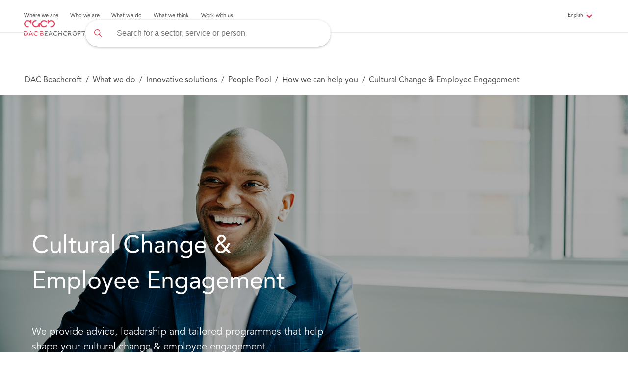

--- FILE ---
content_type: text/html; charset=utf-8
request_url: https://www.dacbeachcroft.com/en/What-we-do/Innovative-solutions/People-Pool/How-we-can-help-you/Cultural-Change-and-Employee-Engagement
body_size: 20565
content:
<!DOCTYPE html>


<html lang="en">
<head>
  
  
<!-- Google Tag Manager -->
<script>
  (function (w, d, s, l, i) {
      w[l] = w[l] || []; w[l].push({
        'gtm.start':
          new Date().getTime(), event: 'gtm.js'
      }); var f = d.getElementsByTagName(s)[0],
        j = d.createElement(s), dl = l != 'dataLayer' ? '&l=' + l : ''; j.async = true; j.src =
          'https://www.googletagmanager.com/gtm.js?id=' + i + dl; f.parentNode.insertBefore(j, f);
    })(window, document, 'script', 'dataLayer', 'GTM-N44LZDV');</script>
<!-- End Google Tag Manager -->
  <!-- Required meta tags -->
  <meta charset="utf-8">
  <meta name="viewport" content="width=device-width, initial-scale=1">
  <meta name="description" content="We provide advice, leadership and tailored programmes that help shape your cultural change &amp; employee engagement." />
  <meta name="keywords" content="">

    <meta name="robots" content="index,follow">

    <link rel="alternate" hreflang="x-default" href="https://www.dacbeachcroft.com/en/What-we-do/Innovative-solutions/People-Pool/How-we-can-help-you/Cultural-Change-and-Employee-Engagement" />
      <link rel="alternate" hreflang="en" href="https://www.dacbeachcroft.com/en/What-we-do/Innovative-solutions/People-Pool/How-we-can-help-you/Cultural-Change-and-Employee-Engagement" />
      <link rel="alternate" hreflang="it" href="https://www.dacbeachcroft.com/it/What-we-do/Innovative-solutions/People-Pool/How-we-can-help-you/Cultural-Change-and-Employee-Engagement" />
      <link rel="alternate" hreflang="es" href="https://www.dacbeachcroft.com/es/What-we-do/Innovative-solutions/People-Pool/How-we-can-help-you/Cultural-Change-and-Employee-Engagement" />
      <link rel="alternate" hreflang="fr" href="https://www.dacbeachcroft.com/fr/What-we-do/Innovative-solutions/People-Pool/How-we-can-help-you/Cultural-Change-and-Employee-Engagement" />

  <meta property="og:type" content="website">
  <meta property="og:title" content="Cultural Change &amp; Employee Engagement">
  <meta property="og:description" content="We provide advice, leadership and tailored programmes that help shape your cultural change &amp; employee engagement." />
  <meta property="og:image" content="https://dacbeachcroft-cdn.azureedge.net/-/media/Images/What-we-do/Sector-Images/Financial-Advisor-Networks.jpg?rev=c3f166f611624d118f8d3a1d09fd38d0">

  <link rel="stylesheet" href="/styles/app.css">
  <link rel="stylesheet" href="https://cdn.jsdelivr.net/npm/owl.carousel@2.3.4/dist/assets/owl.carousel.min.css" integrity="sha256-UhQQ4fxEeABh4JrcmAJ1+16id/1dnlOEVCFOxDef9Lw=" crossorigin="anonymous">
  <link rel="canonical" href="https://www.dacbeachcroft.com/en/What-we-do/Innovative-solutions/People-Pool/How-we-can-help-you/Cultural-Change-and-Employee-Engagement" />
  <link rel="shortcut icon" href="/images/favicon.png">
  <title>Cultural Change &amp; Employee Engagement</title>
  


  <script src="https://ajax.googleapis.com/ajax/libs/jquery/3.6.4/jquery.min.js" integrity="sha256-oP6HI9z1XaZNBrJURtCoUT5SUnxFr8s3BzRl+cbzUq8=" crossorigin="anonymous"></script>
  <link href="https://cdnjs.cloudflare.com/ajax/libs/pdfmake/0.2.7/fonts/Roboto/Roboto-Regular.ttf" defer></link>
  <script src="https://cdnjs.cloudflare.com/ajax/libs/pdfmake/0.2.7/vfs_fonts.js" integrity="sha256-Jx4bZPsEi0CLVzHymMPYDBj+alGFTggHLDdjhiaR7lw=" crossorigin="anonymous" defer></script>
  <script src="https://cdn.jsdelivr.net/npm/owl.carousel@2.3.4/dist/owl.carousel.min.js" integrity="sha256-pTxD+DSzIwmwhOqTFN+DB+nHjO4iAsbgfyFq5K5bcE0=" crossorigin="anonymous"></script>
</head>
<body>
  
<!-- Google Tag Manager (noscript) -->
<noscript>
  <iframe src="https://www.googletagmanager.com/ns.html?id=GTM-N44LZDV"
          height="0" width="0" style="display:none;visibility:hidden"></iframe>
</noscript>
<!-- End Google Tag Manager (noscript) -->
  <!-- START OF HEADER -->
  <div id="dacbHeader" class="header">
    
  <div class="sitenav2 sitenav2--sticky" data-module="SiteNavigationHeader">
    <div class="sitenav2-header--overlay"></div>
    <div class="sitenav2__left">
      <ul class="sitenav2-header__menu">
          <li class="sitenav2-header__menuitem" data-menuId="Menu-05D0D30C5F304FB5B341DAF74FCB5B33">
            <a href="javascript:void(0)" class="sitenav2-header__menuitem--toggle">Where we are</a>
              <div class="sitenav2-header__submenu" data-show-header="true">
                <div class="sitenav2-header__submenu__back">
                  <img alt="back" title="backbutton" src="/images/svg/icons/backchevron.svg">
                  <p class="sitenav2-header__submenu__back--label">Back</p>
                </div>
                <div class="sitenav2-header__submenu__cross">
                  <img alt="close" title="closebutton"  src="/images/svg/icons/cross.svg">
                </div>
                <div class="sitenav2-header__submenu__main">
                      <div class="sitenav2-header__submenu__header">
                        <div class="sitenav2-header__submenu__container">
                            <p class="sitenav2-header__submenu--title">Where we are</p>
                                                    <div class="sitenav2-header__submenu__cta">
                            <a href="/en/Where-we-are">
                              <p class="sitenav2-header__submenu__cta--learntxt">Where we are</p>
                            </a>
                          </div>
                                                  </div>
                      </div>
                    <div class="sitenav2-header__submenu--divider"></div>
                      <div class="sitenav2-header__submenu__ulcontent sitenav2-header__submenu__containerv2 hide-element" data-submenuId="Menu-05D0D30C5F304FB5B341DAF74FCB5B33">
                        <div class="sitenav2-header__submenu__ulcontent--title">Where we are</div>
                        <div class="sitenav2-header__submenu__ulcontent--divider"></div>
                          <ul class="sitenav2-header__submenu__itemsv2">
                                <li class="sitenav2-header__submenu--itemv2" data-id="Child-C3B1F3FE519F4139A8AD71C68A551D8B" data-url="/en/Location/United-Kingdom"><a href="javascript:void(0);">United Kingdom </a></li>
                                <li class="sitenav2-header__submenu--itemv2" data-id="Child-09A7B034FDF74CA7B8D6F33258ACE54F" data-url="/en/Location/Asia-Pacific"><a href="javascript:void(0);">Asia Pacific </a></li>
                                <li class="sitenav2-header__submenu--itemv2" data-id="Child-22CB834D3D1F414FA82F90333C58E6CD" data-url="/en/Location/Europe"><a href="javascript:void(0);">Europe </a></li>
                                <li class="sitenav2-header__submenu--itemv2" data-id="Child-E420455F17EB4ABBB0CA74F02F521F38" data-url="/en/Location/Latin-America"><a href="javascript:void(0);">Latin America </a></li>
                                <li class="sitenav2-header__submenu--itemv2" data-id="Child-BBA2DC86103C4347B094E8EC681FD3C9" data-url="/en/Location/North-America"><a href="javascript:void(0);">North America </a></li>
                                <li class="sitenav2-header__submenu--itemv2" data-id="Child-B05523F1051A4FE09C223A64D8DF12DD" data-url="/en/Location/International-Groups-and-Desks"><a href="javascript:void(0);">International Groups Desks </a></li>
                                <li class="sitenav2-header__submenu--itemv2" data-id="Child-84B5CA07279E495293540D551CB90283" data-url="/en/Location"><a href="javascript:void(0);">Legalign Global </a></li>
                          </ul>
                                                      <ul class="sitenav2-header__submenu__itemsv2__values" data-id="Child-C3B1F3FE519F4139A8AD71C68A551D8B">
                                  <li class="sitenav2-header__submenu--item"><span class="sitenav2-header__submenu--item--span"><a href="/en/Location/United-Kingdom/England">England</a></span></li>
                                  <li class="sitenav2-header__submenu--item"><span class="sitenav2-header__submenu--item--span"><a href="/en/Location/United-Kingdom/Wales">Wales</a></span></li>
                                  <li class="sitenav2-header__submenu--item"><span class="sitenav2-header__submenu--item--span"><a href="/en/Location/United-Kingdom/Northern-Ireland">Northern Ireland</a></span></li>
                                  <li class="sitenav2-header__submenu--item"><span class="sitenav2-header__submenu--item--span"><a href="/en/Location/United-Kingdom/Scotland">Scotland</a></span></li>
                              </ul>
                              <ul class="sitenav2-header__submenu__itemsv2__values" data-id="Child-09A7B034FDF74CA7B8D6F33258ACE54F">
                                  <li class="sitenav2-header__submenu--item"><span class="sitenav2-header__submenu--item--span"><a href="/en/Location/Asia-Pacific/Singapore">Singapore</a></span></li>
                                  <li class="sitenav2-header__submenu--item"><span class="sitenav2-header__submenu--item--span"><a href="/en/Location/Asia-Pacific/Australia">Australia</a></span></li>
                                  <li class="sitenav2-header__submenu--item"><span class="sitenav2-header__submenu--item--span"><a href="/en/Location/Asia-Pacific/Hong-Kong">Hong Kong</a></span></li>
                                  <li class="sitenav2-header__submenu--item"><span class="sitenav2-header__submenu--item--span"><a href="/en/Location/Asia-Pacific/Indonesia">Indonesia</a></span></li>
                                  <li class="sitenav2-header__submenu--item"><span class="sitenav2-header__submenu--item--span"><a href="/en/Location/Asia-Pacific/China">China</a></span></li>
                                  <li class="sitenav2-header__submenu--item"><span class="sitenav2-header__submenu--item--span"><a href="/en/Location/Asia-Pacific/Malaysia">Malaysia</a></span></li>
                              </ul>
                              <ul class="sitenav2-header__submenu__itemsv2__values" data-id="Child-22CB834D3D1F414FA82F90333C58E6CD">
                                  <li class="sitenav2-header__submenu--item"><span class="sitenav2-header__submenu--item--span"><a href="/en/Location/Europe/France">France</a></span></li>
                                  <li class="sitenav2-header__submenu--item"><span class="sitenav2-header__submenu--item--span"><a href="/en/Location/Europe/Germany">Germany</a></span></li>
                                  <li class="sitenav2-header__submenu--item"><span class="sitenav2-header__submenu--item--span"><a href="/en/Location/Europe/Ireland">Ireland</a></span></li>
                                  <li class="sitenav2-header__submenu--item"><span class="sitenav2-header__submenu--item--span"><a href="/en/Location/Europe/Italy">Italy</a></span></li>
                                  <li class="sitenav2-header__submenu--item"><span class="sitenav2-header__submenu--item--span"><a href="/en/Location/Europe/Spain">Spain</a></span></li>
                                  <li class="sitenav2-header__submenu--item"><span class="sitenav2-header__submenu--item--span"><a href="/en/Location/Europe/Sweden-Finland-and-Norway">Sweden, Finland and Norway</a></span></li>
                                  <li class="sitenav2-header__submenu--item"><span class="sitenav2-header__submenu--item--span"><a href="/en/Location/Europe/The-Netherlands">The Netherlands</a></span></li>
                              </ul>
                              <ul class="sitenav2-header__submenu__itemsv2__values" data-id="Child-E420455F17EB4ABBB0CA74F02F521F38">
                                  <li class="sitenav2-header__submenu--item"><span class="sitenav2-header__submenu--item--span"><a href="/en/Location/Latin-America/Argentina">Argentina</a></span></li>
                                  <li class="sitenav2-header__submenu--item"><span class="sitenav2-header__submenu--item--span"><a href="/en/Location/Latin-America/Brazil">Brazil</a></span></li>
                                  <li class="sitenav2-header__submenu--item"><span class="sitenav2-header__submenu--item--span"><a href="/en/Location/Latin-America/Chile">Chile</a></span></li>
                                  <li class="sitenav2-header__submenu--item"><span class="sitenav2-header__submenu--item--span"><a href="/en/Location/Latin-America/Colombia">Colombia</a></span></li>
                                  <li class="sitenav2-header__submenu--item"><span class="sitenav2-header__submenu--item--span"><a href="/en/Location/Latin-America/Ecuador">Ecuador</a></span></li>
                                  <li class="sitenav2-header__submenu--item"><span class="sitenav2-header__submenu--item--span"><a href="/en/Location/Latin-America/Mexico">Mexico</a></span></li>
                                  <li class="sitenav2-header__submenu--item"><span class="sitenav2-header__submenu--item--span"><a href="/en/Location/North-America/United-States/Miami">Miami</a></span></li>
                                  <li class="sitenav2-header__submenu--item"><span class="sitenav2-header__submenu--item--span"><a href="/en/Location/Latin-America/Peru">Peru</a></span></li>
                              </ul>
                              <ul class="sitenav2-header__submenu__itemsv2__values" data-id="Child-BBA2DC86103C4347B094E8EC681FD3C9">
                                  <li class="sitenav2-header__submenu--item"><span class="sitenav2-header__submenu--item--span"><a href="/en/Location/North-America/Canada">Canada</a></span></li>
                                  <li class="sitenav2-header__submenu--item"><span class="sitenav2-header__submenu--item--span"><a href="/en/Location/North-America/United-States">United States</a></span></li>
                              </ul>
                              <ul class="sitenav2-header__submenu__itemsv2__values" data-id="Child-B05523F1051A4FE09C223A64D8DF12DD">
                                  <li class="sitenav2-header__submenu--item"><span class="sitenav2-header__submenu--item--span"><a href="/en/Location/International-Groups-and-Desks/China-Desk">China Desk</a></span></li>
                                  <li class="sitenav2-header__submenu--item"><span class="sitenav2-header__submenu--item--span"><a href="/en/Location/International-Groups-and-Desks/French-Desk">French Desk</a></span></li>
                                  <li class="sitenav2-header__submenu--item"><span class="sitenav2-header__submenu--item--span"><a href="/en/Location/International-Groups-and-Desks/German-Desk">German Desk</a></span></li>
                                  <li class="sitenav2-header__submenu--item"><span class="sitenav2-header__submenu--item--span"><a href="/en/Location/International-Groups-and-Desks/Israel-Desk">Israel Desk</a></span></li>
                              </ul>
                              <ul class="sitenav2-header__submenu__itemsv2__values" data-id="Child-84B5CA07279E495293540D551CB90283">
                                  <li class="sitenav2-header__submenu--item"><span class="sitenav2-header__submenu--item--span"><a href="/en/Location/Legalign-Global">Legalign Global</a></span></li>
                              </ul>
                      </div>
                </div>
              </div>              
          </li>
          <li class="sitenav2-header__menuitem" data-menuId="Menu-3117A0396BDF4772A475B9975A0AB62B">
            <a href="javascript:void(0)" class="sitenav2-header__menuitem--toggle">Who we are</a>
              <div class="sitenav2-header__submenu" data-show-header="true">
                <div class="sitenav2-header__submenu__back">
                  <img alt="back" title="backbutton" src="/images/svg/icons/backchevron.svg">
                  <p class="sitenav2-header__submenu__back--label">Back</p>
                </div>
                <div class="sitenav2-header__submenu__cross">
                  <img alt="close" title="closebutton"  src="/images/svg/icons/cross.svg">
                </div>
                <div class="sitenav2-header__submenu__main">
                    <div class="sitenav2-header__submenu--divider"></div>
                      <div class="sitenav2-header__submenu__ulcontent sitenav2-header__submenu__containerv2 hide-element" data-submenuId="Menu-3117A0396BDF4772A475B9975A0AB62B">
                        <div class="sitenav2-header__submenu__ulcontent--title">Who we are</div>
                        <div class="sitenav2-header__submenu__ulcontent--divider"></div>
                          <ul class="sitenav2-header__submenu__itemsv2">
                              <li class="sitenav2-header__submenu--itemv2" data-id="ournav-BF9E258835FC4F65B83DA0D12B2178D5"><a href="javascript:void(0);"><span class="sitenav2-header__submenu--itemv2--span">About us</span> </a></li>
                              <li class="sitenav2-header__submenu--itemv2" data-id="ournav-3B8B40D61CC64595ACBFAEDA17653CDF"><a href="javascript:void(0);"><span class="sitenav2-header__submenu--itemv2--span">Our people</span> </a></li>
                          </ul>
                          <div class="sitenav2-header__submenu__containerv2--divider"></div>
                          <div class="sitenav2-header__submenu--level2">
                                <ul class="sitenav2-header__submenu__itemsv2__values" data-id="ournav-BF9E258835FC4F65B83DA0D12B2178D5">
                                    <li class="sitenav2-header__submenu--item" data-id="ournavsub-2407E51000014654AE8CD5D838ABCBBA">
                                      <span class="sitenav2-header__submenu--item--span">
                                        <a href="/en/Who-we-are/Purpose-Vision-and-Cultural-Principles">Purpose, Vision and Culture</a>
                                      </span>
                                    </li>
                                    <li class="sitenav2-header__submenu--item" data-id="ournavsub-FCB6891145D24C8089FA2D9C663DD700">
                                      <span class="sitenav2-header__submenu--item--span">
                                        <a href="/en/Who-we-are/Responsible-Business">Responsible Business</a>
                                      </span>
                                    </li>
                                    <li class="sitenav2-header__submenu--item" data-id="ournavsub-89993F4B7F6449A8B3EA23333BB86BE3">
                                      <span class="sitenav2-header__submenu--item--span">
                                        <a href="/en/Who-we-are/Our-Relationship-With-You">Our relationship with you</a>
                                      </span>
                                    </li>
                                    <li class="sitenav2-header__submenu--item" data-id="ournavsub-BD8C65E04D9145B099012A278C6713F0">
                                      <span class="sitenav2-header__submenu--item--span">
                                        <a href="/en/Who-we-are/History">Our history</a>
                                      </span>
                                    </li>
                                    <li class="sitenav2-header__submenu--item" data-id="ournavsub-0862E693D5BB42C7818D3C9CA50900B3">
                                      <span class="sitenav2-header__submenu--item--span">
                                        <a href="/en/What-we-do/Innovative-solutions">Innovation</a>
                                      </span>
                                    </li>
                                    <li class="sitenav2-header__submenu--item" data-id="ournavsub-BDCE72D8F7C748D1B1072B9A85D71CEB">
                                      <span class="sitenav2-header__submenu--item--span">
                                        <a href="/en/Who-we-are/Legal-and-Regulatory">Legal and Regulatory</a>
                                      </span>
                                    </li>
                                    <li class="sitenav2-header__submenu--item" data-id="ournavsub-4F9EDCA341E34FA1A8EFC4388D4C9589">
                                      <span class="sitenav2-header__submenu--item--span">
                                        <a href="/en/Who-we-are/DAC-Beachcroft-Group">DAC Beachcroft Group</a>
                                      </span>
                                    </li>
                                    <li class="sitenav2-header__submenu--item" data-id="ournavsub-ECD22658DEEC4432B6C411F97D7558DD">
                                      <span class="sitenav2-header__submenu--item--span">
                                        <a href="/en/Who-we-are/Governance-and-Leadership">Governance and Leadership</a>
                                      </span>
                                    </li>
                                    <li class="sitenav2-header__submenu--item" data-id="ournavsub-0B3765B8056F487F853E8F97BB4C6ADF">
                                      <span class="sitenav2-header__submenu--item--span">
                                        <a href="/en/Who-we-are/S172-and-Corporate-Governance-Statements">S172 and Corporate Governance Statements</a>
                                      </span>
                                    </li>
                                    <li class="sitenav2-header__submenu--item" data-id="ournavsub-012A5D62D64846E0A181C5FD4B5B670E">
                                      <span class="sitenav2-header__submenu--item--span">
                                        <a href="/en/Who-we-are/Our-Policies">Our policies</a>
                                      </span>
                                    </li>
                                    <li class="sitenav2-header__submenu--item" data-id="ournavsub-35C167D912AA4DF295434F255C26D5D9">
                                      <span class="sitenav2-header__submenu--item--span">
                                        <a href="/en/Who-we-are/UK-Tax-Strategy">UK Tax Strategy</a>
                                      </span>
                                    </li>
                                </ul>
                                <ul class="sitenav2-header__submenu__itemsv2__values" data-id="ournav-3B8B40D61CC64595ACBFAEDA17653CDF">
                                    <li class="sitenav2-header__submenu--item" data-id="ournavsub-CE3C2880910B4B7C802686EED30EB2A8">
                                      <span class="sitenav2-header__submenu--item--span">
                                        <a href="/en/Our-people">Our people</a>
                                      </span>
                                    </li>
                                </ul>
                          </div>
                          <div class="sitenav2-header__submenu__containerv2--divider2"></div>
                          <div class="sitenav2-header__submenu--level3">
                                    <ul class="sitenav2-header__submenu__itemsv3__values" data-id="ournavsub-2407E51000014654AE8CD5D838ABCBBA">
                                    </ul>
                                    <ul class="sitenav2-header__submenu__itemsv3__values" data-id="ournavsub-FCB6891145D24C8089FA2D9C663DD700">
                                        <li class="sitenav2-header__submenu--itemv3"><a href="/en/Who-we-are/Responsible-Business/Our-Responsible-Business-Strategy">Our Responsible Business Strategy</a></li>
                                        <li class="sitenav2-header__submenu--itemv3"><a href="/en/Who-we-are/Responsible-Business/ESG">ESG</a></li>
                                        <li class="sitenav2-header__submenu--itemv3"><a href="/en/Who-we-are/Responsible-Business/EDI">ED&amp;I</a></li>
                                        <li class="sitenav2-header__submenu--itemv3"><a href="/en/Who-we-are/Responsible-Business/Sustainability">Sustainability</a></li>
                                        <li class="sitenav2-header__submenu--itemv3"><a href="/en/Who-we-are/Responsible-Business/Community">Community</a></li>
                                    </ul>
                                    <ul class="sitenav2-header__submenu__itemsv3__values" data-id="ournavsub-89993F4B7F6449A8B3EA23333BB86BE3">
                                    </ul>
                                    <ul class="sitenav2-header__submenu__itemsv3__values" data-id="ournavsub-BD8C65E04D9145B099012A278C6713F0">
                                    </ul>
                                    <ul class="sitenav2-header__submenu__itemsv3__values" data-id="ournavsub-0862E693D5BB42C7818D3C9CA50900B3">
                                    </ul>
                                    <ul class="sitenav2-header__submenu__itemsv3__values" data-id="ournavsub-BDCE72D8F7C748D1B1072B9A85D71CEB">
                                    </ul>
                                    <ul class="sitenav2-header__submenu__itemsv3__values" data-id="ournavsub-4F9EDCA341E34FA1A8EFC4388D4C9589">
                                    </ul>
                                    <ul class="sitenav2-header__submenu__itemsv3__values" data-id="ournavsub-ECD22658DEEC4432B6C411F97D7558DD">
                                        <li class="sitenav2-header__submenu--itemv3"><a href="/en/Who-we-are/Governance-and-Leadership/LLP-Group-Board">LLP Group Board</a></li>
                                        <li class="sitenav2-header__submenu--itemv3"><a href="/en/Who-we-are/Governance-and-Leadership/LLP-Group-Executive">LLP Group Executive</a></li>
                                        <li class="sitenav2-header__submenu--itemv3"><a href="/en/Who-we-are/Governance-and-Leadership/LLP-Group-Governance">LLP Group Governance</a></li>
                                    </ul>
                                    <ul class="sitenav2-header__submenu__itemsv3__values" data-id="ournavsub-0B3765B8056F487F853E8F97BB4C6ADF">
                                    </ul>
                                    <ul class="sitenav2-header__submenu__itemsv3__values" data-id="ournavsub-012A5D62D64846E0A181C5FD4B5B670E">
                                        <li class="sitenav2-header__submenu--itemv3"><a href="/en/Who-we-are/Our-Policies/Privacy-Policy">Privacy policy</a></li>
                                        <li class="sitenav2-header__submenu--itemv3"><a href="/en/Who-we-are/Our-Policies/Modern-Slavery-Act-Statement">Modern Slavery Act Statement</a></li>
                                        <li class="sitenav2-header__submenu--itemv3"><a href="/en/Who-we-are/Our-Policies/Cookies">Cookies</a></li>
                                        <li class="sitenav2-header__submenu--itemv3"><a href="/en/Who-we-are/Our-Policies/Application-and-Recruitment-Policy">Applicant and Recruitment Privacy Policy</a></li>
                                        <li class="sitenav2-header__submenu--itemv3"><a href="/en/Who-we-are/Our-Policies/Complaints">Complaints</a></li>
                                    </ul>
                                    <ul class="sitenav2-header__submenu__itemsv3__values" data-id="ournavsub-35C167D912AA4DF295434F255C26D5D9">
                                    </ul>
                                    <ul class="sitenav2-header__submenu__itemsv3__values" data-id="ournavsub-CE3C2880910B4B7C802686EED30EB2A8">
                                    </ul>
                          </div>
                                                      <ul class="sitenav2-header__submenu__itemsv2__values" data-id="Child-BF9E258835FC4F65B83DA0D12B2178D5">
                                  <li class="sitenav2-header__submenu--item"><span class="sitenav2-header__submenu--item--span"><a href="/en/Who-we-are/Purpose-Vision-and-Cultural-Principles">Purpose, Vision and Culture</a></span></li>
                                  <li class="sitenav2-header__submenu--item"><span class="sitenav2-header__submenu--item--span"><a href="/en/Who-we-are/Responsible-Business">Responsible Business</a></span></li>
                                  <li class="sitenav2-header__submenu--item"><span class="sitenav2-header__submenu--item--span"><a href="/en/Who-we-are/Our-Relationship-With-You"></a></span></li>
                                  <li class="sitenav2-header__submenu--item"><span class="sitenav2-header__submenu--item--span"><a href="/en/Who-we-are/History">Our history</a></span></li>
                                  <li class="sitenav2-header__submenu--item"><span class="sitenav2-header__submenu--item--span"><a href="/en/What-we-do/Innovative-solutions">Innovation</a></span></li>
                                  <li class="sitenav2-header__submenu--item"><span class="sitenav2-header__submenu--item--span"><a href="/en/Who-we-are/Legal-and-Regulatory">Legal and Regulatory</a></span></li>
                                  <li class="sitenav2-header__submenu--item"><span class="sitenav2-header__submenu--item--span"><a href="/en/Who-we-are/DAC-Beachcroft-Group">DAC Beachcroft Group</a></span></li>
                                  <li class="sitenav2-header__submenu--item"><span class="sitenav2-header__submenu--item--span"><a href="/en/Who-we-are/Governance-and-Leadership">Governance and Leadership</a></span></li>
                                  <li class="sitenav2-header__submenu--item"><span class="sitenav2-header__submenu--item--span"><a href="/en/Who-we-are/S172-and-Corporate-Governance-Statements">S172 and Corporate Governance Statements</a></span></li>
                                  <li class="sitenav2-header__submenu--item"><span class="sitenav2-header__submenu--item--span"><a href="/en/Who-we-are/Our-Policies">Our policies</a></span></li>
                                  <li class="sitenav2-header__submenu--item"><span class="sitenav2-header__submenu--item--span"><a href="/en/Who-we-are/UK-Tax-Strategy">UK Tax Strategy</a></span></li>
                              </ul>
                              <ul class="sitenav2-header__submenu__itemsv2__values" data-id="Child-3B8B40D61CC64595ACBFAEDA17653CDF">
                                  <li class="sitenav2-header__submenu--item"><span class="sitenav2-header__submenu--item--span"><a href="/en/Our-people">Our people</a></span></li>
                              </ul>
                      </div>
                </div>
              </div>              
          </li>
          <li class="sitenav2-header__menuitem" data-menuId="Menu-73B91E0A28DF415FB26F3A0583B40732">
            <a href="javascript:void(0)" class="sitenav2-header__menuitem--toggle">What we do</a>
              <div class="sitenav2-header__submenu" data-show-header="true">
                <div class="sitenav2-header__submenu__back">
                  <img alt="back" title="backbutton" src="/images/svg/icons/backchevron.svg">
                  <p class="sitenav2-header__submenu__back--label">Back</p>
                </div>
                <div class="sitenav2-header__submenu__cross">
                  <img alt="close" title="closebutton"  src="/images/svg/icons/cross.svg">
                </div>
                <div class="sitenav2-header__submenu__main">
                    <div class="sitenav2-header__submenu--divider"></div>
                      <div class="sitenav2-header__submenu__ulcontent sitenav2-header__submenu__containerv2 hide-element" data-submenuId="Menu-73B91E0A28DF415FB26F3A0583B40732">
                        <div class="sitenav2-header__submenu__ulcontent--title">What we do</div>
                        <div class="sitenav2-header__submenu__ulcontent--divider"></div>
                          <ul class="sitenav2-header__submenu__itemsv2">
                              <li class="sitenav2-header__submenu--itemv2" data-id="ournav-3D700E84243D4E9F859AAA83FC75160C"><a href="javascript:void(0);"><span class="sitenav2-header__submenu--itemv2--span">Our Sectors</span> </a></li>
                              <li class="sitenav2-header__submenu--itemv2" data-id="ournav-C09D2FAAA33B440DB6B44C5E535155E8"><a href="javascript:void(0);"><span class="sitenav2-header__submenu--itemv2--span">Our Services</span> </a></li>
                              <li class="sitenav2-header__submenu--itemv2" data-id="ournav-CA5202D7E8B54DA98D6BC1F64B506CB7"><a href="javascript:void(0);"><span class="sitenav2-header__submenu--itemv2--span">Our Solutions</span> </a></li>
                              <li class="sitenav2-header__submenu--itemv2" data-id="ournav-B2EBD0A0D9DB47FEBC9A5F3C52A40043"><a href="javascript:void(0);"><span class="sitenav2-header__submenu--itemv2--span">Spotlight</span> </a></li>
                          </ul>
                          <div class="sitenav2-header__submenu__containerv2--divider"></div>
                          <div class="sitenav2-header__submenu--level2">
                                <ul class="sitenav2-header__submenu__itemsv2__values" data-id="ournav-3D700E84243D4E9F859AAA83FC75160C">
                                    <li class="sitenav2-header__submenu--item" data-id="ournavsub-36DDA6F7E6FE4C518AB5DF1E38314D93">
                                      <span class="sitenav2-header__submenu--item--span">
                                        <a href="/en/What-we-do/Sectors/Financial-Services">Financial Services</a>
                                      </span>
                                    </li>
                                    <li class="sitenav2-header__submenu--item" data-id="ournavsub-C11796597D4643109D08306AD59E761A">
                                      <span class="sitenav2-header__submenu--item--span">
                                        <a href="/en/What-we-do/Sectors/Health-and-Social-Care">Health and Social Care</a>
                                      </span>
                                    </li>
                                    <li class="sitenav2-header__submenu--item" data-id="ournavsub-6C29BF03BBB845298D16CCB6E2EA7E3D">
                                      <span class="sitenav2-header__submenu--item--span">
                                        <a href="/en/What-we-do/Sectors/Insurance">Insurance</a>
                                      </span>
                                    </li>
                                    <li class="sitenav2-header__submenu--item" data-id="ournavsub-3928D16E05314EF39537B4F6740B1E85">
                                      <span class="sitenav2-header__submenu--item--span">
                                        <a href="/en/What-we-do/Sectors/Real-Estate">Real Estate</a>
                                      </span>
                                    </li>
                                    <li class="sitenav2-header__submenu--item" data-id="ournavsub-7031D69D5D134981B33823D656017298">
                                      <span class="sitenav2-header__submenu--item--span">
                                        <a href="/en/What-we-do/Sectors/Technology">Technology</a>
                                      </span>
                                    </li>
                                    <li class="sitenav2-header__submenu--item" data-id="ournavsub-F2D971EEE6FF47F68AB1D1BAA9F9EAF1">
                                      <span class="sitenav2-header__submenu--item--span">
                                        <a href="/en/What-we-do/Sectors/Industry-Specialisms">Industry Specialisms</a>
                                      </span>
                                    </li>
                                </ul>
                                <ul class="sitenav2-header__submenu__itemsv2__values" data-id="ournav-C09D2FAAA33B440DB6B44C5E535155E8">
                                    <li class="sitenav2-header__submenu--item" data-id="ournavsub-8AFA1FBDE3154BCFAAE1B69BCCF1EA0E">
                                      <span class="sitenav2-header__submenu--item--span">
                                        <a href="/en/What-we-do/Services/Banking-Restructuring-and-Insolvency">Banking, Restructuring and Insolvency</a>
                                      </span>
                                    </li>
                                    <li class="sitenav2-header__submenu--item" data-id="ournavsub-531A56A8D4D74AC298573B8119D828CA">
                                      <span class="sitenav2-header__submenu--item--span">
                                        <a href="/en/What-we-do/Services/Commercial">Commercial</a>
                                      </span>
                                    </li>
                                    <li class="sitenav2-header__submenu--item" data-id="ournavsub-FE1E077793604E7C9D11EE5B76B4195A">
                                      <span class="sitenav2-header__submenu--item--span">
                                        <a href="/en/What-we-do/Services/Corporate">Corporate</a>
                                      </span>
                                    </li>
                                    <li class="sitenav2-header__submenu--item" data-id="ournavsub-77D7CA194CF347FB8D652308EA008E89">
                                      <span class="sitenav2-header__submenu--item--span">
                                        <a href="/en/What-we-do/Services/Data-Privacy-and-Cyber">Data, Privacy and Cyber</a>
                                      </span>
                                    </li>
                                    <li class="sitenav2-header__submenu--item" data-id="ournavsub-34E0CCC90D444198A6B4EC3EB34722BA">
                                      <span class="sitenav2-header__submenu--item--span">
                                        <a href="/en/What-we-do/Services/Dispute-Resolution">Dispute Resolution</a>
                                      </span>
                                    </li>
                                    <li class="sitenav2-header__submenu--item" data-id="ournavsub-9C5D6F6DDF524C12A039B15E1AA71E61">
                                      <span class="sitenav2-header__submenu--item--span">
                                        <a href="/en/What-we-do/Services/Employment">Employment</a>
                                      </span>
                                    </li>
                                    <li class="sitenav2-header__submenu--item" data-id="ournavsub-2B1B74D9C5C0489DBDC952481C2999C4">
                                      <span class="sitenav2-header__submenu--item--span">
                                        <a href="/en/What-we-do/Services/Insurance">Insurance</a>
                                      </span>
                                    </li>
                                    <li class="sitenav2-header__submenu--item" data-id="ournavsub-3E156CEAFC344938BC69540009944B3A">
                                      <span class="sitenav2-header__submenu--item--span">
                                        <a href="/en/What-we-do/Services/Intellectual-Property">Intellectual Property</a>
                                      </span>
                                    </li>
                                    <li class="sitenav2-header__submenu--item" data-id="ournavsub-83C73520596B499DBA2A3F1D3F1A9DEE">
                                      <span class="sitenav2-header__submenu--item--span">
                                        <a href="/en/What-we-do/Services/Public-law-and-judicial-review">Public law and judicial review</a>
                                      </span>
                                    </li>
                                    <li class="sitenav2-header__submenu--item" data-id="ournavsub-64B4A4C710C7449FB19B769F9FB6EF77">
                                      <span class="sitenav2-header__submenu--item--span">
                                        <a href="/en/What-we-do/Services/Real-Estate">Real Estate</a>
                                      </span>
                                    </li>
                                    <li class="sitenav2-header__submenu--item" data-id="ournavsub-7B1DDAACD0A6459B806050B174E61DB0">
                                      <span class="sitenav2-header__submenu--item--span">
                                        <a href="/en/What-we-do/Services/Regulatory-and-Investigations">Regulatory and Investigations</a>
                                      </span>
                                    </li>
                                    <li class="sitenav2-header__submenu--item" data-id="ournavsub-687412A78D624E8CA2FE157E624A452D">
                                      <span class="sitenav2-header__submenu--item--span">
                                        <a href="/en/What-we-do/Services/Tax">Tax</a>
                                      </span>
                                    </li>
                                </ul>
                                <ul class="sitenav2-header__submenu__itemsv2__values" data-id="ournav-CA5202D7E8B54DA98D6BC1F64B506CB7">
                                    <li class="sitenav2-header__submenu--item" data-id="ournavsub-7F82697574DA41EDAA3DE2F1677A8268">
                                      <span class="sitenav2-header__submenu--item--span">
                                        <a href="/en/What-we-do/Innovative-solutions">Innovative solutions</a>
                                      </span>
                                    </li>
                                </ul>
                                <ul class="sitenav2-header__submenu__itemsv2__values" data-id="ournav-B2EBD0A0D9DB47FEBC9A5F3C52A40043">
                                    <li class="sitenav2-header__submenu--item" data-id="ournavsub-BFEE091E2DFD4CBFBC6FBF344B153120">
                                      <span class="sitenav2-header__submenu--item--span">
                                        <a href="/en/What-we-do/Spotlight/DACB-Nexus">DACB Nexus</a>
                                      </span>
                                    </li>
                                    <li class="sitenav2-header__submenu--item" data-id="ournavsub-4FE9E0ED5CA3437880BD6C9301AF4CF3">
                                      <span class="sitenav2-header__submenu--item--span">
                                        <a href="/en/What-we-do/Spotlight/Employment-Rights-Bill">Employment Rights Bill</a>
                                      </span>
                                    </li>
                                    <li class="sitenav2-header__submenu--item" data-id="ournavsub-B6186E941C7942ACBCDE63227F134295">
                                      <span class="sitenav2-header__submenu--item--span">
                                        <a href="/en/What-we-do/Spotlight/ESG/ESG-for-Clients">ESG</a>
                                      </span>
                                    </li>
                                    <li class="sitenav2-header__submenu--item" data-id="ournavsub-9D250D56E48F47C4AE06A4B4B6FE1F40">
                                      <span class="sitenav2-header__submenu--item--span">
                                        <a href="/en/What-we-do/Spotlight/Health-Adviser">Health Adviser</a>
                                      </span>
                                    </li>
                                </ul>
                          </div>
                          <div class="sitenav2-header__submenu__containerv2--divider2"></div>
                          <div class="sitenav2-header__submenu--level3">
                                    <ul class="sitenav2-header__submenu__itemsv3__values" data-id="ournavsub-36DDA6F7E6FE4C518AB5DF1E38314D93">
                                        <li class="sitenav2-header__submenu--itemv3"><a href="/en/What-we-do/Sectors/Financial-Services/Asset-Managers">Asset Managers</a></li>
                                        <li class="sitenav2-header__submenu--itemv3"><a href="/en/What-we-do/Sectors/Financial-Services/Banks">Banks</a></li>
                                        <li class="sitenav2-header__submenu--itemv3"><a href="/en/What-we-do/Sectors/Technology/FinTech">FinTech</a></li>
                                        <li class="sitenav2-header__submenu--itemv3"><a href="/en/What-we-do/Sectors/Financial-Services/Hedge-Funds">Hedge Funds</a></li>
                                        <li class="sitenav2-header__submenu--itemv3"><a href="/en/What-we-do/Sectors/Financial-Services/Securities-Brokers">Securities Brokers</a></li>
                                        <li class="sitenav2-header__submenu--itemv3"><a href="/en/What-we-do/Sectors/Financial-Services/Wealth-Managers-and-Advisers">Wealth Managers and Advisers</a></li>
                                        <li class="sitenav2-header__submenu--itemv3"><a href="/en/What-we-do/Sectors/Financial-Services/Financial-Adviser-Networks">Financial Adviser Networks</a></li>
                                    </ul>
                                    <ul class="sitenav2-header__submenu__itemsv3__values" data-id="ournavsub-C11796597D4643109D08306AD59E761A">
                                        <li class="sitenav2-header__submenu--itemv3"><a href="/en/What-we-do/Sectors/Health-and-Social-Care/NHS">NHS</a></li>
                                        <li class="sitenav2-header__submenu--itemv3"><a href="/en/What-we-do/Sectors/Health-and-Social-Care/Independent-Health">Independent Health</a></li>
                                        <li class="sitenav2-header__submenu--itemv3"><a href="/en/What-we-do/Sectors/Health-and-Social-Care/MedTech-and-Digital-Health">MedTech and Digital Health</a></li>
                                        <li class="sitenav2-header__submenu--itemv3"><a href="/en/What-we-do/Sectors/Health-and-Social-Care/Social-Care">Social Care</a></li>
                                        <li class="sitenav2-header__submenu--itemv3"><a href="/en/What-we-do/Sectors/Health-and-Social-Care/Health-Infrastructure">Health Infrastructure</a></li>
                                        <li class="sitenav2-header__submenu--itemv3"><a href="/en/What-we-do/Sectors/Health-and-Social-Care/Mental-Health">Mental Health</a></li>
                                        <li class="sitenav2-header__submenu--itemv3"><a href="/en/What-we-do/Sectors/Health-and-Social-Care/Health-Charities-and-Not-for-Profit-Providers">Health Charities and Not for Profit Providers</a></li>
                                    </ul>
                                    <ul class="sitenav2-header__submenu__itemsv3__values" data-id="ournavsub-6C29BF03BBB845298D16CCB6E2EA7E3D">
                                        <li class="sitenav2-header__submenu--itemv3"><a href="/en/What-we-do/Sectors/Insurance/Insurers">Insurers</a></li>
                                        <li class="sitenav2-header__submenu--itemv3"><a href="/en/What-we-do/Sectors/Insurance/Insurance-Brokers">Insurance Brokers</a></li>
                                        <li class="sitenav2-header__submenu--itemv3"><a href="/en/What-we-do/Sectors/Insurance/Managing-General-Agents">Managing General Agents</a></li>
                                        <li class="sitenav2-header__submenu--itemv3"><a href="/en/What-we-do/Sectors/Insurance/Corporate-Insurance-Risk">Corporate Insurance &amp; Risk</a></li>
                                    </ul>
                                    <ul class="sitenav2-header__submenu__itemsv3__values" data-id="ournavsub-3928D16E05314EF39537B4F6740B1E85">
                                        <li class="sitenav2-header__submenu--itemv3"><a href="/en/What-we-do/Sectors/Real-Estate/Build-to-Rent">Build-to-Rent</a></li>
                                        <li class="sitenav2-header__submenu--itemv3"><a href="/en/What-we-do/Sectors/Real-Estate/Education">Education</a></li>
                                        <li class="sitenav2-header__submenu--itemv3"><a href="/en/What-we-do/Sectors/Real-Estate/Government">Government</a></li>
                                        <li class="sitenav2-header__submenu--itemv3"><a href="/en/What-we-do/Sectors/Real-Estate/Health-and-Social-Care-Real-Estate">Healthcare Real Estate</a></li>
                                        <li class="sitenav2-header__submenu--itemv3"><a href="/en/What-we-do/Sectors/Real-Estate/Industrial-and-Logistics">Industrial and Logistics</a></li>
                                        <li class="sitenav2-header__submenu--itemv3"><a href="/en/What-we-do/Sectors/Real-Estate/Offices">Offices</a></li>
                                        <li class="sitenav2-header__submenu--itemv3"><a href="/en/What-we-do/Sectors/Real-Estate/Residential-Development-and-Plots">Residential Development and Plots</a></li>
                                        <li class="sitenav2-header__submenu--itemv3"><a href="/en/What-we-do/Sectors/Real-Estate/Retail">Retail</a></li>
                                        <li class="sitenav2-header__submenu--itemv3"><a href="/en/What-we-do/Sectors/Real-Estate/Telecommunications">Telecommunications</a></li>
                                    </ul>
                                    <ul class="sitenav2-header__submenu__itemsv3__values" data-id="ournavsub-7031D69D5D134981B33823D656017298">
                                        <li class="sitenav2-header__submenu--itemv3"><a href="/en/What-we-do/Sectors/Technology/Artificial-Intelligence">Artificial Intelligence</a></li>
                                        <li class="sitenav2-header__submenu--itemv3"><a href="/en/What-we-do/Sectors/Technology/Digital-Assets-and-web3">Digital Assets and web3</a></li>
                                        <li class="sitenav2-header__submenu--itemv3"><a href="/en/What-we-do/Sectors/Technology/Digital-Media">Digital media</a></li>
                                        <li class="sitenav2-header__submenu--itemv3"><a href="/en/What-we-do/Sectors/Technology/Digital-Sport">Digital Sport</a></li>
                                        <li class="sitenav2-header__submenu--itemv3"><a href="/en/What-we-do/Sectors/Technology/FinTech">FinTech</a></li>
                                        <li class="sitenav2-header__submenu--itemv3"><a href="/en/What-we-do/Sectors/Technology/HealthTech">HealthTech</a></li>
                                        <li class="sitenav2-header__submenu--itemv3"><a href="/en/What-we-do/Sectors/Technology/InsurTech">InsurTech</a></li>
                                        <li class="sitenav2-header__submenu--itemv3"><a href="/en/What-we-do/Sectors/Technology/Platforms-and-Internet-Governance">Platforms and Internet Governance</a></li>
                                        <li class="sitenav2-header__submenu--itemv3"><a href="/en/What-we-do/Sectors/Technology/PropTech">PropTech</a></li>
                                        <li class="sitenav2-header__submenu--itemv3"><a href="/en/What-we-do/Sectors/Technology/Technology-Projects-and-Outsourcing">Technology Projects and Outsourcing</a></li>
                                    </ul>
                                    <ul class="sitenav2-header__submenu__itemsv3__values" data-id="ournavsub-F2D971EEE6FF47F68AB1D1BAA9F9EAF1">
                                        <li class="sitenav2-header__submenu--itemv3"><a href="/en/What-we-do/Sectors/Industry-Specialisms/Aviation">Aviation</a></li>
                                        <li class="sitenav2-header__submenu--itemv3"><a href="/en/What-we-do/Sectors/Industry-Specialisms/Charities">Charities</a></li>
                                        <li class="sitenav2-header__submenu--itemv3"><a href="/en/What-we-do/Sectors/Industry-Specialisms/Construction-and-Engineering">Construction and Engineering</a></li>
                                        <li class="sitenav2-header__submenu--itemv3"><a href="/en/What-we-do/Sectors/Industry-Specialisms/Education">Education</a></li>
                                        <li class="sitenav2-header__submenu--itemv3"><a href="https://esg.dacbeachcroft.com/">ESG</a></li>
                                        <li class="sitenav2-header__submenu--itemv3"><a href="/en/What-we-do/Sectors/Industry-Specialisms/Government-and-Public-Sector">Government and Public Sector</a></li>
                                        <li class="sitenav2-header__submenu--itemv3"><a href="/en/What-we-do/Sectors/Industry-Specialisms/Infrastructure-and-projects">Infrastructure and Projects</a></li>
                                        <li class="sitenav2-header__submenu--itemv3"><a href="/en/What-we-do/Sectors/Industry-Specialisms/Leisure-and-Hospitality">Leisure and Hospitality</a></li>
                                        <li class="sitenav2-header__submenu--itemv3"><a href="/en/What-we-do/Sectors/Industry-Specialisms/Manufacturing">Manufacturing</a></li>
                                        <li class="sitenav2-header__submenu--itemv3"><a href="/en/What-we-do/Sectors/Industry-Specialisms/Retail-and-Consumer">Retail and Consumer</a></li>
                                        <li class="sitenav2-header__submenu--itemv3"><a href="/en/What-we-do/Sectors/Industry-Specialisms/Sports-Law">Sports Law</a></li>
                                        <li class="sitenav2-header__submenu--itemv3"><a href="/en/What-we-do/Sectors/Industry-Specialisms/Shipping-Trade-and-Commodities">Shipping, Trade and Commodities</a></li>
                                        <li class="sitenav2-header__submenu--itemv3"><a href="/en/What-we-do/Sectors/Industry-Specialisms/Transport-and-Logistics">Transport and Logistics</a></li>
                                    </ul>
                                    <ul class="sitenav2-header__submenu__itemsv3__values" data-id="ournavsub-8AFA1FBDE3154BCFAAE1B69BCCF1EA0E">
                                        <li class="sitenav2-header__submenu--itemv3"><a href="/en/What-we-do/Services/Banking-Restructuring-and-Insolvency/Banking-and-Finance">Banking and Finance (non-contentious)</a></li>
                                        <li class="sitenav2-header__submenu--itemv3"><a href="/en/What-we-do/Services/Dispute-Resolution/Banking-Finance-Disputes">Banking and Finance Disputes</a></li>
                                        <li class="sitenav2-header__submenu--itemv3"><a href="/en/What-we-do/Services/Banking-Restructuring-and-Insolvency/Restructuring-and-Insolvency">Restructuring and Insolvency</a></li>
                                    </ul>
                                    <ul class="sitenav2-header__submenu__itemsv3__values" data-id="ournavsub-531A56A8D4D74AC298573B8119D828CA">
                                        <li class="sitenav2-header__submenu--itemv3"><a href="/en/What-we-do/Services/Commercial/Commercial-Contracts">Commercial Contracts</a></li>
                                        <li class="sitenav2-header__submenu--itemv3"><a href="/en/What-we-do/Services/Commercial/Procurement">Procurement</a></li>
                                    </ul>
                                    <ul class="sitenav2-header__submenu__itemsv3__values" data-id="ournavsub-FE1E077793604E7C9D11EE5B76B4195A">
                                        <li class="sitenav2-header__submenu--itemv3"><a href="/en/What-we-do/Services/Corporate/Equity-Capital-Markets">Equity Capital Markets</a></li>
                                        <li class="sitenav2-header__submenu--itemv3"><a href="/en/What-we-do/Services/Corporate/Mergers-and-Acquisitions">Mergers and Acquisitions</a></li>
                                    </ul>
                                    <ul class="sitenav2-header__submenu__itemsv3__values" data-id="ournavsub-77D7CA194CF347FB8D652308EA008E89">
                                        <li class="sitenav2-header__submenu--itemv3"><a href="/en/What-we-do/Services/Data-Privacy-and-Cyber/Cyber-and-Data-Risk">Cyber and Data Risk</a></li>
                                    </ul>
                                    <ul class="sitenav2-header__submenu__itemsv3__values" data-id="ournavsub-34E0CCC90D444198A6B4EC3EB34722BA">
                                        <li class="sitenav2-header__submenu--itemv3"><a href="/en/What-we-do/Services/Dispute-Resolution/Banking-Finance-Disputes">Banking and Finance Disputes</a></li>
                                        <li class="sitenav2-header__submenu--itemv3"><a href="/en/What-we-do/Services/Dispute-Resolution/Business-Crime">Business Crime</a></li>
                                        <li class="sitenav2-header__submenu--itemv3"><a href="/en/What-we-do/Services/Dispute-Resolution/Clinical-Risk-and-Medical-Malpractice">Clinical Risk and Medical Malpractice</a></li>
                                        <li class="sitenav2-header__submenu--itemv3"><a href="/en/What-we-do/Services/Dispute-Resolution/Commercial-Litigation">Commercial Litigation</a></li>
                                        <li class="sitenav2-header__submenu--itemv3"><a href="/en/What-we-do/Services/Dispute-Resolution/Crypto-Disputes">Crypto Disputes</a></li>
                                        <li class="sitenav2-header__submenu--itemv3"><a href="/en/What-we-do/Services/Dispute-Resolution/Defamation-and-Reputation-Management">Defamation and Reputation Management</a></li>
                                        <li class="sitenav2-header__submenu--itemv3"><a href="/en/What-we-do/Services/Dispute-Resolution/Fraud">Fraud</a></li>
                                        <li class="sitenav2-header__submenu--itemv3"><a href="/en/What-we-do/Services/Dispute-Resolution/Healthcare-Litigation">Healthcare Litigation</a></li>
                                        <li class="sitenav2-header__submenu--itemv3"><a href="/en/What-we-do/Services/Dispute-Resolution/International-Arbitration">International Arbitration</a></li>
                                    </ul>
                                    <ul class="sitenav2-header__submenu__itemsv3__values" data-id="ournavsub-9C5D6F6DDF524C12A039B15E1AA71E61">
                                        <li class="sitenav2-header__submenu--itemv3"><a href="/en/What-we-do/Services/Employment/Cross-Border-and-International-Employment-Law">Cross-border and International </a></li>
                                        <li class="sitenav2-header__submenu--itemv3"><a href="/en/What-we-do/Services/Employment/Equal-Pay">Equal Pay</a></li>
                                        <li class="sitenav2-header__submenu--itemv3"><a href="/en/What-we-do/Services/Employment/Immigration">Immigration</a></li>
                                        <li class="sitenav2-header__submenu--itemv3"><a href="/en/What-we-do/Services/Employment/Industrial-Relations">Industrial Relations</a></li>
                                        <li class="sitenav2-header__submenu--itemv3"><a href="/en/What-we-do/Services/Employment/Pensions">Pensions</a></li>
                                    </ul>
                                    <ul class="sitenav2-header__submenu__itemsv3__values" data-id="ournavsub-2B1B74D9C5C0489DBDC952481C2999C4">
                                        <li class="sitenav2-header__submenu--itemv3"><a href="/en/What-we-do/Services/Insurance/Advocacy">Advocacy</a></li>
                                        <li class="sitenav2-header__submenu--itemv3"><a href="/en/What-we-do/Services/Insurance/Aviation-and-Aerospace">Aviation and Aerospace</a></li>
                                        <li class="sitenav2-header__submenu--itemv3"><a href="/en/What-we-do/Services/Insurance/Civil-Liabilities-Public-Bodies-and-Specialist-Liability">Civil Liabilities, Public Bodies and Specialist Liability</a></li>
                                        <li class="sitenav2-header__submenu--itemv3"><a href="/en/What-we-do/Services/Insurance/Contingency-Event-cancellation">Contingency/Event Cancellation</a></li>
                                        <li class="sitenav2-header__submenu--itemv3"><a href="/en/What-we-do/Services/Insurance/Costs">Costs</a></li>
                                        <li class="sitenav2-header__submenu--itemv3"><a href="/en/What-we-do/Services/Insurance/Counter-Fraud">Counter Fraud</a></li>
                                        <li class="sitenav2-header__submenu--itemv3"><a href="/en/What-we-do/Services/Insurance/DO-and-Financial-Institutions">D&amp;O and Financial Institutions</a></li>
                                        <li class="sitenav2-header__submenu--itemv3"><a href="/en/What-we-do/Services/Insurance/Employment-Practices-Liability">Employment Practices Liability</a></li>
                                        <li class="sitenav2-header__submenu--itemv3"><a href="/en/What-we-do/Services/Insurance/International-and-Complex-Casualty">International and Complex Casualty</a></li>
                                        <li class="sitenav2-header__submenu--itemv3"><a href="/en/What-we-do/Services/Insurance/UK-Casualty">UK Casualty</a></li>
                                        <li class="sitenav2-header__submenu--itemv3"><a href="/en/What-we-do/Services/Insurance/Legal-Indemnities">Legal Indemnities</a></li>
                                        <li class="sitenav2-header__submenu--itemv3"><a href="/en/What-we-do/Services/Regulatory-and-Investigations/Life-Sciences">Life Sciences</a></li>
                                        <li class="sitenav2-header__submenu--itemv3"><a href="/en/What-we-do/Services/Insurance/Marine-Energy-and-Transport">Marine, Energy and Transport</a></li>
                                        <li class="sitenav2-header__submenu--itemv3"><a href="/en/What-we-do/Services/Insurance/Motor">Motor</a></li>
                                        <li class="sitenav2-header__submenu--itemv3"><a href="/en/What-we-do/Services/Insurance/Political-Risk-Trade-Credit-and-Political-Violence">Political Risk, Trade Credit and Political Violence</a></li>
                                        <li class="sitenav2-header__submenu--itemv3"><a href="/en/What-we-do/Services/Insurance/Policy-Wording">Policy Wording</a></li>
                                        <li class="sitenav2-header__submenu--itemv3"><a href="/en/What-we-do/Services/Insurance/Product-Liability-Safety-and-Recall">Product Liability, Safety and Recall</a></li>
                                        <li class="sitenav2-header__submenu--itemv3"><a href="/en/What-we-do/Services/Insurance/Professional-Liability">Professional Liability</a></li>
                                        <li class="sitenav2-header__submenu--itemv3"><a href="/en/What-we-do/Services/Insurance/Property">Property</a></li>
                                        <li class="sitenav2-header__submenu--itemv3"><a href="/en/What-we-do/Services/Insurance/Reinsurance">Reinsurance</a></li>
                                        <li class="sitenav2-header__submenu--itemv3"><a href="/en/What-we-do/Services/Insurance/Safety-Health-and-Environment">Safety, Health and Environment</a></li>
                                        <li class="sitenav2-header__submenu--itemv3"><a href="/en/What-we-do/Services/Insurance/Strategic-Advisory">Strategic Advisory</a></li>
                                        <li class="sitenav2-header__submenu--itemv3"><a href="/en/What-we-do/Services/Insurance/Transactional-Liability">Transactional Liability</a></li>
                                        <li class="sitenav2-header__submenu--itemv3"><a href="/en/What-we-do/Services/Insurance/Travel-and-Tourism">Travel &amp; Tourism</a></li>
                                    </ul>
                                    <ul class="sitenav2-header__submenu__itemsv3__values" data-id="ournavsub-3E156CEAFC344938BC69540009944B3A">
                                    </ul>
                                    <ul class="sitenav2-header__submenu__itemsv3__values" data-id="ournavsub-83C73520596B499DBA2A3F1D3F1A9DEE">
                                        <li class="sitenav2-header__submenu--itemv3"><a href="/en/What-we-do/Services/Public-law-and-judicial-review/Public-Inquiries-and-Investigations">Public Inquiries and Investigations</a></li>
                                    </ul>
                                    <ul class="sitenav2-header__submenu__itemsv3__values" data-id="ournavsub-64B4A4C710C7449FB19B769F9FB6EF77">
                                        <li class="sitenav2-header__submenu--itemv3"><a href="/en/What-we-do/Services/Real-Estate/Asset-Management">Asset Management</a></li>
                                        <li class="sitenav2-header__submenu--itemv3"><a href="/en/What-we-do/Services/Real-Estate/Construction-and-Engineering">Construction and Engineering</a></li>
                                        <li class="sitenav2-header__submenu--itemv3"><a href="/en/What-we-do/Services/Real-Estate/Investment-and-Development">Investment and Development</a></li>
                                        <li class="sitenav2-header__submenu--itemv3"><a href="/en/What-we-do/Services/Real-Estate/Planning-and-Environment">Planning and Environment</a></li>
                                        <li class="sitenav2-header__submenu--itemv3"><a href="/en/What-we-do/Services/Real-Estate/Portfolio-Management">Portfolio Management</a></li>
                                        <li class="sitenav2-header__submenu--itemv3"><a href="/en/What-we-do/Services/Real-Estate/Property-Litigation">Property Litigation</a></li>
                                        <li class="sitenav2-header__submenu--itemv3"><a href="/en/What-we-do/Services/Real-Estate/Residential-Development-and-Plots">Residential Development and Plots</a></li>
                                    </ul>
                                    <ul class="sitenav2-header__submenu__itemsv3__values" data-id="ournavsub-7B1DDAACD0A6459B806050B174E61DB0">
                                        <li class="sitenav2-header__submenu--itemv3"><a href="/en/What-we-do/Services/Regulatory-and-Investigations/Financial-Services-Regulatory">Financial Services Regulatory</a></li>
                                        <li class="sitenav2-header__submenu--itemv3"><a href="/en/What-we-do/Services/Regulatory-and-Investigations/Governance-and-Compliance-in-Healthcare">Governance and Compliance in Healthcare</a></li>
                                        <li class="sitenav2-header__submenu--itemv3"><a href="/en/What-we-do/Services/Regulatory-and-Investigations/Health-and-Social-Care-Regulatory">Health and Social Care Regulatory</a></li>
                                        <li class="sitenav2-header__submenu--itemv3"><a href="/en/What-we-do/Services/Regulatory-and-Investigations/Insurance-Advisory">Insurance Advisory</a></li>
                                        <li class="sitenav2-header__submenu--itemv3"><a href="/en/What-we-do/Services/Regulatory-and-Investigations/Internal-Investigations">Internal Investigations </a></li>
                                        <li class="sitenav2-header__submenu--itemv3"><a href="/en/What-we-do/Services/Regulatory-and-Investigations/International-Sanctions">International Sanctions</a></li>
                                        <li class="sitenav2-header__submenu--itemv3"><a href="/en/What-we-do/Services/Regulatory-and-Investigations/Inquests">Inquests</a></li>
                                        <li class="sitenav2-header__submenu--itemv3"><a href="/en/What-we-do/Services/Regulatory-and-Investigations/Life-Sciences">Life Sciences</a></li>
                                        <li class="sitenav2-header__submenu--itemv3"><a href="/en/What-we-do/Services/Regulatory-and-Investigations/Regulatory-Investigations-and-Enforcement">Regulatory Investigations and Enforcement</a></li>
                                        <li class="sitenav2-header__submenu--itemv3"><a href="/en/What-we-do/Services/Insurance/Safety-Health-and-Environment">Safety, Health and Environment</a></li>
                                    </ul>
                                    <ul class="sitenav2-header__submenu__itemsv3__values" data-id="ournavsub-687412A78D624E8CA2FE157E624A452D">
                                    </ul>
                                    <ul class="sitenav2-header__submenu__itemsv3__values" data-id="ournavsub-7F82697574DA41EDAA3DE2F1677A8268">
                                    </ul>
                                    <ul class="sitenav2-header__submenu__itemsv3__values" data-id="ournavsub-BFEE091E2DFD4CBFBC6FBF344B153120">
                                    </ul>
                                    <ul class="sitenav2-header__submenu__itemsv3__values" data-id="ournavsub-4FE9E0ED5CA3437880BD6C9301AF4CF3">
                                    </ul>
                                    <ul class="sitenav2-header__submenu__itemsv3__values" data-id="ournavsub-B6186E941C7942ACBCDE63227F134295">
                                        <li class="sitenav2-header__submenu--itemv3"><a href="/en/What-we-do/Spotlight/ESG/ESG-for-Clients/Commercial">Commercial</a></li>
                                        <li class="sitenav2-header__submenu--itemv3"><a href="/en/What-we-do/Spotlight/ESG/ESG-for-Clients/Disputes-and-Investigations">Disputes and Investigations</a></li>
                                        <li class="sitenav2-header__submenu--itemv3"><a href="/en/What-we-do/Spotlight/ESG/ESG-for-Clients/Employment">Employment</a></li>
                                        <li class="sitenav2-header__submenu--itemv3"><a href="/en/What-we-do/Spotlight/ESG/ESG-for-Clients/Health">Health</a></li>
                                        <li class="sitenav2-header__submenu--itemv3"><a href="/en/What-we-do/Spotlight/ESG/ESG-for-Clients/Insurance">Insurance</a></li>
                                        <li class="sitenav2-header__submenu--itemv3"><a href="/en/What-we-do/Spotlight/ESG/ESG-for-Clients/Real-Estate">Real Estate</a></li>
                                    </ul>
                                    <ul class="sitenav2-header__submenu__itemsv3__values" data-id="ournavsub-9D250D56E48F47C4AE06A4B4B6FE1F40">
                                    </ul>
                          </div>
                                                      <ul class="sitenav2-header__submenu__itemsv2__values" data-id="Child-3D700E84243D4E9F859AAA83FC75160C">
                                  <li class="sitenav2-header__submenu--item"><span class="sitenav2-header__submenu--item--span"><a href="/en/What-we-do/Sectors/Financial-Services">Financial Services</a></span></li>
                                  <li class="sitenav2-header__submenu--item"><span class="sitenav2-header__submenu--item--span"><a href="/en/What-we-do/Sectors/Health-and-Social-Care">Health and Social Care Independent</a></span></li>
                                  <li class="sitenav2-header__submenu--item"><span class="sitenav2-header__submenu--item--span"><a href="/en/What-we-do/Sectors/Insurance">Insurance</a></span></li>
                                  <li class="sitenav2-header__submenu--item"><span class="sitenav2-header__submenu--item--span"><a href="/en/What-we-do/Sectors/Real-Estate">Real Estate</a></span></li>
                                  <li class="sitenav2-header__submenu--item"><span class="sitenav2-header__submenu--item--span"><a href="/en/What-we-do/Sectors/Technology">Technology</a></span></li>
                                  <li class="sitenav2-header__submenu--item"><span class="sitenav2-header__submenu--item--span"><a href="/en/What-we-do/Sectors/Industry-Specialisms">Industry Specialisms</a></span></li>
                              </ul>
                              <ul class="sitenav2-header__submenu__itemsv2__values" data-id="Child-C09D2FAAA33B440DB6B44C5E535155E8">
                                  <li class="sitenav2-header__submenu--item"><span class="sitenav2-header__submenu--item--span"><a href="/en/What-we-do/Services/Banking-Restructuring-and-Insolvency">Banking Restructuring and Insolvency</a></span></li>
                                  <li class="sitenav2-header__submenu--item"><span class="sitenav2-header__submenu--item--span"><a href="/en/What-we-do/Services/Commercial"></a></span></li>
                                  <li class="sitenav2-header__submenu--item"><span class="sitenav2-header__submenu--item--span"><a href="/en/What-we-do/Services/Corporate"></a></span></li>
                                  <li class="sitenav2-header__submenu--item"><span class="sitenav2-header__submenu--item--span"><a href="/en/What-we-do/Services/Data-Privacy-and-Cyber">Data, Privacy and Cyber</a></span></li>
                                  <li class="sitenav2-header__submenu--item"><span class="sitenav2-header__submenu--item--span"><a href="/en/What-we-do/Services/Dispute-Resolution">Dispute Resolution</a></span></li>
                                  <li class="sitenav2-header__submenu--item"><span class="sitenav2-header__submenu--item--span"><a href="/en/What-we-do/Services/Employment">Employment</a></span></li>
                                  <li class="sitenav2-header__submenu--item"><span class="sitenav2-header__submenu--item--span"><a href="/en/What-we-do/Services/Insurance">Insurance Claims</a></span></li>
                                  <li class="sitenav2-header__submenu--item"><span class="sitenav2-header__submenu--item--span"><a href="/en/What-we-do/Services/Intellectual-Property"></a></span></li>
                                  <li class="sitenav2-header__submenu--item"><span class="sitenav2-header__submenu--item--span"><a href="/en/What-we-do/Services/Public-law-and-judicial-review">Public Law &amp; Judicial Review</a></span></li>
                                  <li class="sitenav2-header__submenu--item"><span class="sitenav2-header__submenu--item--span"><a href="/en/What-we-do/Services/Real-Estate">Real Estate</a></span></li>
                                  <li class="sitenav2-header__submenu--item"><span class="sitenav2-header__submenu--item--span"><a href="/en/What-we-do/Services/Regulatory-and-Investigations"></a></span></li>
                                  <li class="sitenav2-header__submenu--item"><span class="sitenav2-header__submenu--item--span"><a href="/en/What-we-do/Services/Tax">Tax</a></span></li>
                              </ul>
                              <ul class="sitenav2-header__submenu__itemsv2__values" data-id="Child-CA5202D7E8B54DA98D6BC1F64B506CB7">
                                  <li class="sitenav2-header__submenu--item"><span class="sitenav2-header__submenu--item--span"><a href="/en/What-we-do/Innovative-solutions">DACB Futures</a></span></li>
                              </ul>
                              <ul class="sitenav2-header__submenu__itemsv2__values" data-id="Child-B2EBD0A0D9DB47FEBC9A5F3C52A40043">
                                  <li class="sitenav2-header__submenu--item"><span class="sitenav2-header__submenu--item--span"><a href="/en/What-we-do/Spotlight/DACB-Nexus">DACB Nexus</a></span></li>
                                  <li class="sitenav2-header__submenu--item"><span class="sitenav2-header__submenu--item--span"><a href="/en/What-we-do/Spotlight/Employment-Rights-Bill">Employment Rights Bill</a></span></li>
                                  <li class="sitenav2-header__submenu--item"><span class="sitenav2-header__submenu--item--span"><a href="/en/What-we-do/Spotlight/ESG/ESG-for-Clients">ESG</a></span></li>
                                  <li class="sitenav2-header__submenu--item"><span class="sitenav2-header__submenu--item--span"><a href="/en/What-we-do/Spotlight/Health-Adviser">Health Adviser</a></span></li>
                              </ul>
                      </div>
                </div>
              </div>              
          </li>
          <li class="sitenav2-header__menuitem" data-menuId="Menu-FAF0267910F84AA881DEA514A5F1BD67">
            <a href="javascript:void(0)" class="sitenav2-header__menuitem--toggle">What we think</a>
              <div class="sitenav2-header__submenu" data-show-header="true">
                <div class="sitenav2-header__submenu__back">
                  <img alt="back" title="backbutton" src="/images/svg/icons/backchevron.svg">
                  <p class="sitenav2-header__submenu__back--label">Back</p>
                </div>
                <div class="sitenav2-header__submenu__cross">
                  <img alt="close" title="closebutton"  src="/images/svg/icons/cross.svg">
                </div>
                <div class="sitenav2-header__submenu__main">
                      <div class="sitenav2-header__submenu__header">
                        <div class="sitenav2-header__submenu__container">
                            <p class="sitenav2-header__submenu--title">What we think</p>
                                                    <div class="sitenav2-header__submenu__cta">
                            <a href="/en/What-we-think">
                              <p class="sitenav2-header__submenu__cta--learntxt">What We Think</p>
                            </a>
                          </div>
                            <div class="sitenav2-header__submenu__cta padding-0">
                              <a href="/en/Collections">
                                <p class="sitenav2-header__submenu__cta--learntxt">Our Collections</p>
                              </a>
                            </div>
                                                      <div class="sitenav2-header__submenu__cta padding-0">
                              <a href="/en/Events">
                                <p class="sitenav2-header__submenu__cta--learntxt">Our Events</p>
                              </a>
                            </div>
                        </div>
                      </div>
                    <div class="sitenav2-header__submenu--divider"></div>
                      <div class="sitenav2-header__submenu__ulcontent sitenav2-header__submenu__containerv1 hide-element" data-submenuId="Menu-FAF0267910F84AA881DEA514A5F1BD67">
                        <div class="sitenav2-header__submenu__ulcontent--title">What we think</div>
                        <div class="sitenav2-header__submenu__ulcontent--divider"></div>
                        <ul class="sitenav2-header__submenu__itemsv1">
                              <li class="sitenav2-header__submenu--item" data-child-count="0"><a href="/en/Collections/Accountants-Liability" class="sitenav2-header__submenu--item--span">Accountants Liability</a></li>
                              <li class="sitenav2-header__submenu--item" data-child-count="0"><a href="/en/Collections/Autonomous-Driving" class="sitenav2-header__submenu--item--span">Autonomous Driving</a></li>
                              <li class="sitenav2-header__submenu--item" data-child-count="0"><a href="/en/Collections/Aviation" class="sitenav2-header__submenu--item--span">Aviation</a></li>
                              <li class="sitenav2-header__submenu--item" data-child-count="0"><a href="/en/Collections/Building-Safety-Act-2022" class="sitenav2-header__submenu--item--span">Building Safety Act 2022</a></li>
                              <li class="sitenav2-header__submenu--item" data-child-count="0"><a href="/en/Collections/Charities" class="sitenav2-header__submenu--item--span">Charities</a></li>
                              <li class="sitenav2-header__submenu--item" data-child-count="0"><a href="/en/Collections/Climate-Change" class="sitenav2-header__submenu--item--span">Climate Change</a></li>
                              <li class="sitenav2-header__submenu--item" data-child-count="0"><a href="/en/Collections/Construction-Risks" class="sitenav2-header__submenu--item--span">Construction Risks</a></li>
                              <li class="sitenav2-header__submenu--item" data-child-count="0"><a href="/en/Collections/Corporate" class="sitenav2-header__submenu--item--span">Corporate</a></li>
                              <li class="sitenav2-header__submenu--item" data-child-count="0"><a href="/en/Collections/Cyber-and-Data-Risk" class="sitenav2-header__submenu--item--span">Cyber and Data Risk</a></li>
                              <li class="sitenav2-header__submenu--item" data-child-count="0"><a href="/en/Collections/Directors-and-Officers" class="sitenav2-header__submenu--item--span">Directors and Officers</a></li>
                              <li class="sitenav2-header__submenu--item" data-child-count="0"><a href="/en/Collections/Employment-Pensions-and-Immigration" class="sitenav2-header__submenu--item--span">Employment, Pensions &amp; Immigration</a></li>
                              <li class="sitenav2-header__submenu--item" data-child-count="0"><a href="/en/Collections/Fixed-Recoverable-Costs" class="sitenav2-header__submenu--item--span">Fixed Recoverable Costs</a></li>
                              <li class="sitenav2-header__submenu--item" data-child-count="0"><a href="/en/Collections/Future-Housing" class="sitenav2-header__submenu--item--span">Future Housing</a></li>
                              <li class="sitenav2-header__submenu--item" data-child-count="0"><a href="/en/Collections/Health-Adviser" class="sitenav2-header__submenu--item--span">Health Adviser</a></li>
                              <li class="sitenav2-header__submenu--item" data-child-count="0"><a href="/en/Collections/Health-Employment" class="sitenav2-header__submenu--item--span">Health Employment</a></li>
                              <li class="sitenav2-header__submenu--item" data-child-count="0"><a href="/en/Collections/Health-Infrastructure" class="sitenav2-header__submenu--item--span">Health Infrastructure</a></li>
                              <li class="sitenav2-header__submenu--item" data-child-count="0"><a href="/en/Collections/Information-Law-and-Data-Protection" class="sitenav2-header__submenu--item--span">Information Law and Data Protection</a></li>
                              <li class="sitenav2-header__submenu--item" data-child-count="0"><a href="/en/Collections/Informed-Insurance" class="sitenav2-header__submenu--item--span">Informed Insurance</a></li>
                              <li class="sitenav2-header__submenu--item" data-child-count="0"><a href="/en/Collections/Independent-Health" class="sitenav2-header__submenu--item--span">Independent Health</a></li>
                              <li class="sitenav2-header__submenu--item" data-child-count="0"><a href="/en/Collections/Insurance-Legislation" class="sitenav2-header__submenu--item--span">Insurance Legislation</a></li>
                              <li class="sitenav2-header__submenu--item" data-child-count="0"><a href="/en/Collections/Ireland" class="sitenav2-header__submenu--item--span">Ireland</a></li>
                              <li class="sitenav2-header__submenu--item" data-child-count="0"><a href="https://fast.wistia.com/embed/channel/w6vn7ovewd" class="sitenav2-header__submenu--item--span">Lawcast</a></li>
                              <li class="sitenav2-header__submenu--item" data-child-count="0"><a href="/en/Collections/Lawyers-Liabilities" class="sitenav2-header__submenu--item--span">Lawyers&#39; Liabilities</a></li>
                              <li class="sitenav2-header__submenu--item" data-child-count="0"><a href="/en/Collections/Life-Science-MedTech-and-Digital-Health" class="sitenav2-header__submenu--item--span">Life science, MedTech and Digital Health</a></li>
                              <li class="sitenav2-header__submenu--item" data-child-count="0"><a href="/en/Collections/Mental-Health" class="sitenav2-header__submenu--item--span">Mental Health</a></li>
                              <li class="sitenav2-header__submenu--item" data-child-count="0"><a href="/en/Collections/NHS" class="sitenav2-header__submenu--item--span">NHS</a></li>
                              <li class="sitenav2-header__submenu--item" data-child-count="0"><a href="/en/Collections/Safety-Health-and-Environment" class="sitenav2-header__submenu--item--span">Safety Health and Environment</a></li>
                              <li class="sitenav2-header__submenu--item" data-child-count="0"><a href="/en/Collections/Shipping" class="sitenav2-header__submenu--item--span">Shipping</a></li>
                              <li class="sitenav2-header__submenu--item" data-child-count="0"><a href="/en/Collections/Social-Care" class="sitenav2-header__submenu--item--span">Social Care</a></li>
                              <li class="sitenav2-header__submenu--item" data-child-count="0"><a href="/en/Collections/Sustainable-Cities" class="sitenav2-header__submenu--item--span">Sustainable Cities</a></li>
                              <li class="sitenav2-header__submenu--item" data-child-count="0"><a href="/en/Collections/TMT-software-tech-projects-and-outsourcing" class="sitenav2-header__submenu--item--span">TMT software tech projects and outsourcing</a></li>
                              <li class="sitenav2-header__submenu--item" data-child-count="0"><a href="/en/Collections/Whiplash-Reforms" class="sitenav2-header__submenu--item--span">Whiplash Reforms</a></li>
                        </ul>
                      </div>
                </div>
              </div>              
          </li>
          <li class="sitenav2-header__menuitem" data-menuId="Menu-F219DA0904D24D5094E8107A7670EE94">
            <a href="javascript:void(0)" class="sitenav2-header__menuitem--toggle">Work with us</a>
              <div class="sitenav2-header__submenu" data-show-header="true">
                <div class="sitenav2-header__submenu__back">
                  <img alt="back" title="backbutton" src="/images/svg/icons/backchevron.svg">
                  <p class="sitenav2-header__submenu__back--label">Back</p>
                </div>
                <div class="sitenav2-header__submenu__cross">
                  <img alt="close" title="closebutton"  src="/images/svg/icons/cross.svg">
                </div>
                <div class="sitenav2-header__submenu__main">
                      <div class="sitenav2-header__submenu__header">
                        <div class="sitenav2-header__submenu__container">
                            <p class="sitenav2-header__submenu--title">Work with us</p>
                                                      <p class="sitenav2-header__submenu--desc">Work that stretches you. Colleagues who make you laugh</p>
                          <div class="sitenav2-header__submenu__cta">
                            <a href="/en/Work-with-us">
                              <p class="sitenav2-header__submenu__cta--learntxt">Work with us</p>
                            </a>
                          </div>
                                                  </div>
                      </div>
                    <div class="sitenav2-header__submenu--divider"></div>
                      <div class="sitenav2-header__submenu__ulcontent sitenav2-header__submenu__containerv1 hide-element" data-submenuId="Menu-F219DA0904D24D5094E8107A7670EE94">
                        <div class="sitenav2-header__submenu__ulcontent--title">Work with us</div>
                        <div class="sitenav2-header__submenu__ulcontent--divider"></div>
                        <ul class="sitenav2-header__submenu__itemsv1">
                              <li class="sitenav2-header__submenu--item" data-child-count="0"><a href="/en/Work-with-us/About-Us" class="sitenav2-header__submenu--item--span">About us</a></li>
                              <li class="sitenav2-header__submenu--item" data-child-count="0"><a href="/en/Work-with-us/Early-Talent" class="sitenav2-header__submenu--item--span">Early talent</a></li>
                              <li class="sitenav2-header__submenu--item" data-child-count="0"><a href="/en/Work-with-us/Experienced-Professionals" class="sitenav2-header__submenu--item--span">Experienced professionals</a></li>
                              <li class="sitenav2-header__submenu--item" data-child-count="0"><a href="/en/Work-with-us/Experienced-Professionals/Reconnect" class="sitenav2-header__submenu--item--span">Reconnect</a></li>
                              <li class="sitenav2-header__submenu--item" data-child-count="0"><a href="/en/Work-with-us/Whats-in-it-for-you" class="sitenav2-header__submenu--item--span">What&#39;s in it for you</a></li>
                              <li class="sitenav2-header__submenu--item" data-child-count="0"><a href="/en/Work-with-us" class="sitenav2-header__submenu--item--span">Search and apply</a></li>
                        </ul>
                      </div>
                </div>
              </div>              
          </li>
      </ul>
      <div class="sitenav2-searchlogo">
        <div class="sitenav2-searchlogo__imgwrapper" data-header-logo="https://dacbeachcroft-cdn.azureedge.net/-/media/DACB/Feature/Header/Logo_Png.png?rev=da1cfacc086840fcb246b5c516254044" data-header-sticky-logo="https://dacbeachcroft-cdn.azureedge.net/-/media/Images/DAC/Feature/Footer/DACB.svg?rev=bb1ecb0d8c5040eb84872021716e6226">
          <a href="/en/"><img src="https://dacbeachcroft-cdn.azureedge.net/-/media/DACB/Feature/Header/Logo_Png.png?h=48&amp;iar=0&amp;w=181&amp;rev=da1cfacc086840fcb246b5c516254044" alt="DAC Beachcroft home page" LoginLink="DACB.Foundation.Base.Models.CustomLink" LogoutData="DACB.Feature.Header.Models.Logout" NavLinks="System.Collections.Generic.List`1[DACB.Feature.Header.Models.Navigation]" Languages="System.Collections.Generic.List`1[DACB.Foundation.LanguageSwitcher.Models.LanguageModel]" ProfileLinks="System.Collections.Generic.List`1[DACB.Feature.Header.Models.ProfileLinks]" LogoUrl="/en/" Logo="Sitecore.Data.Fields.ImageField" StickyLogo="Sitecore.Data.Fields.ImageField" MyAccountTitle="My Account" LogoImgUrl="https://dacbeachcroft-cdn.azureedge.net/-/media/DACB/Feature/Header/Logo_Png.png?rev=da1cfacc086840fcb246b5c516254044" StickyLogoImgUrl="https://dacbeachcroft-cdn.azureedge.net/-/media/Images/DAC/Feature/Footer/DACB.svg?rev=bb1ecb0d8c5040eb84872021716e6226" IsUserLoggedIn="False" /></a>
        </div>        
        <button class="sitenav2--toggle">
          <img alt="toggle" title="togglebutton" src="/images/svg/icons/toggle.svg" />
        </button>
        


<div class="sitenav2__searchcontainer" data-suggest-url="/api/suggest" data-search-page-url="/en/Search" data-suggest-count="5">
  <div class="sitenav2-searchlogo__box">
    <button class='sitenav2-searchlogo--submit'>
      <img alt="search" title="searchbutton" src="/images/svg/icons/search.svg" />
    </button>
    <form name="searchSite" class='sitenav2-searchlogo__box--form' action="#">
        <input placeholder="Search for a sector, service or person" value="">
    </form>
  </div>

  <div class="sitenav2__searchkey hide-element">
    <div class="sitenav2__searchkey--title">Your search</div>
    <ul class="sitenav2__searchkey__updates">
    </ul>
  </div>
  <div class="sitenav2__popularsearch">
    <div class="sitenav2__popularsearch--title">Popular Search Terms</div>
    <ul class="sitenav2__popularsearch__updates">
        <li class="sitenav2__popularsearch__updates--result"><a href="/en/What-we-do/Innovative-solutions">Innovation</a></li>
        <li class="sitenav2__popularsearch__updates--result"><a href="/en/What-we-do/Sectors">Sectors</a></li>
        <li class="sitenav2__popularsearch__updates--result"><a href="http://esg.dacbeachcroft.com">ESG</a></li>
    </ul>
  </div>
</div>


        
      </div>
      <button class="sitenav2-searchlogo--searchic">
        <img alt="search" title="searchbutton" src="/images/svg/icons/search.svg" />
      </button>
    </div>

    <div class="sitenav2__right">
      <div class="sitenav2-header__cta"
           
           data-clientid="0oa70hfm0pYvdCvAN5d7"
           data-client-domain="https://dev-76331029.okta.com">

        

        <div class="sitenav2-header__langsel">
          <div class="sitenav2-header__langsel--title">EN-GB</div>
          <div class="sitenav2-header__langsel__options hide-element">
            <div class="sitenav2-header__langsel--cross">
              <img alt="close" title="closebutton" src="/images/svg/icons/cross.svg" />
            </div>
            <ul class="sitenav2-header__langsel__optionsul">
                <li>
                  <a href=/en/What-we-do/Innovative-solutions/People-Pool/How-we-can-help-you/Cultural-Change-and-Employee-Engagement>
                    <label class="toggle" for="English" data-selected="true" data-language-code="en">English</label>
                  </a>
                </li>
                <li>
                  <a href=/es/What-we-do/Innovative-solutions/People-Pool/How-we-can-help-you/Cultural-Change-and-Employee-Engagement>
                    <label class="toggle" for="English" data-selected="false" data-language-code="es">Espa&#241;ol</label>
                  </a>
                </li>
                <li>
                  <a href=/fr/What-we-do/Innovative-solutions/People-Pool/How-we-can-help-you/Cultural-Change-and-Employee-Engagement>
                    <label class="toggle" for="English" data-selected="false" data-language-code="fr">Fran&#231;ais</label>
                  </a>
                </li>
              
            </ul>
          </div>
        </div>
      </div>

      <div class="sitenav2-header__cross hide-element">
        <img alt="close" title="closebutton" src="/images/svg/icons/cross.svg" />
      </div>
    </div>

  </div>


  </div>

  <!-- START OF MAIN LAYOUT -->
  <div id="mainLayout" class="dacb-main-layout">
    
  <div class="breadcrumbs" data-module="Breadcrumb">
    <ul class="breadcrumbs__list">
          <li class="breadcrumbs__item"><a href="/en/">DAC Beachcroft</a></li>
          <li class="breadcrumbs__item"><a href="/en/What-we-do">What we do</a></li>
          <li class="breadcrumbs__item"><a href="/en/What-we-do/Innovative-solutions">Innovative solutions</a></li>
          <li class="breadcrumbs__item"><a href="/en/What-we-do/Innovative-solutions/People-Pool">People Pool</a></li>
          <li class="breadcrumbs__item"><a href="/en/What-we-do/Innovative-solutions/People-Pool/How-we-can-help-you">How we can help you</a></li>
          <li class="breadcrumbs__item">Cultural Change &amp; Employee Engagement</li>
      
    </ul>
  </div>

    

  <div class="heroheader" data-module="HeroHeader">
    <div class="heroheader__content" data-bgweb="https://dacbeachcroft-cdn.azureedge.net/-/media/Images/What-we-do/Sector-Images/Financial-Advisor-Networks.jpg?rev=c3f166f611624d118f8d3a1d09fd38d0" data-bgmob="https://dacbeachcroft-cdn.azureedge.net/-/media/Images/What-we-do/Sector-Images/Financial-Advisor-Networks.jpg?rev=c3f166f611624d118f8d3a1d09fd38d0">
        <h1 class="heroheader__content--title">Cultural Change &amp; Employee Engagement</h1>
              <p class="heroheader__content--detail">We provide advice, leadership and tailored programmes that help shape your cultural change & employee engagement.</p>
    </div>
  </div>

  <div class="rich-text">
      <h2>Overview</h2>
      <p></p>
      <div><p><span style="color: # ;"><strong>Cultural Change</strong></span></p>
<p><span style="color: #3d3c3b;">Effecting cultural change through a range of tailored measures to fit your organisation&rsquo;s needs, including designing and implementing new ways of engaging your workforce.</span></p>
<p><span style="color: # ;"><strong>Employee Forums</strong></span></p>
<p><span style="color: #3d3c3b;">Designing tailored &ldquo;employee voice&rdquo; mechanisms including creating or refreshing Employee Forums/Works Councils to ensure the Forums work for your organisation.</span></p>
<p><span style="color: # ;"><strong>Communication Strategies</strong></span></p>
<p><span style="color: #3d3c3b;">Designing effective communications strategies in support of significant business change initiatives, such as closure of final salary pension schemes.</span></p>
<p><span style="color: # ;"><strong>Development &amp; Leadership</strong></span></p>
<p><span style="color: #3d3c3b;">Delivering tailored leadership and management development programmes for your executives and managers, including bespoke &ldquo;away day&rdquo; training events.</span></p>
<p><span style="color: # ;"><strong>Employee Representative Training</strong></span></p>
<p><span style="color: #3d3c3b;">Delivering training to your employee representatives, line managers and trade union representatives to understand their roles in business change initiatives with the aim of increasing employee engagement.</span></p>
<p><span style="color: # ;"><strong>Employee Surveys</strong></span></p>
<p><span style="color: #3d3c3b;">Designing and implementing employee surveys or analysing the results of previous surveys, and offering new ways to engage with your workforce.</span></p>
<p><span style="color: # ;"><strong>Employee Relations</strong></span></p>
<p><span style="color: #3d3c3b;">Improving or even re-setting your organisation&rsquo;s relationship with trade unions or employee forums, with the aim of fostering better relations. We can also create a bespoke Employee Listening Exercise to explore such survey results in more detail and address employees concerns.</span></p>
<p><span style="color: # ;"><strong>Wellbeing</strong></span></p>
<p style="background: white; text-align: left;"><span style="color: #3d3c3b;">Advice on wellbeing initiatives such as stress awareness training and health promotions for your workforce.</span></p>
<p>&nbsp;</p></div>
  </div>


  <div class="subsector-carousel" data-module="SubSectorCarouselCardsGlide" id="services">
    <div class="subsector-carousel__header" data-sector-variant="show-title-description" data-card-type="">
        <div class="subsector-carousel__header__left">
          <h2 class="h3 subsector-carousel__title">Find out how else we can help you</h2>
        </div>
          </div>
    <div class="swiper subsector-carousel__carousel">
      <div class="swiper-wrapper">
          <div class="swiper-slide">
            <div class="item subsector-card__litem service-card subsector-card">
                <div class="subsector-card__litem--image" data-sector-image="True"><img src="https://dacbeachcroft-cdn.azureedge.net/-/media/Images/What-we-do/Sector-Images/Wealth-managers-and-Advisers.jpg?h=800&amp;iar=0&amp;w=1600&amp;rev=a72ba353b7194ccfad1506417df64813" alt="Group of people in discussion around a conference table with large windows and indoor plants in the background." /></div>
            <div class="subsector-card__litem-content">
              
                <p class="subsector-card__litem--title">Internal Processes &amp; Procedures</p>
                              <p class="subsector-card__litem--description">We carry out a range of procedures and provide assistance to a wide range of internal processes and procedures a business needs.</p>
              <a class="subsector-card__litem--ctalink" href="/en/What-we-do/Innovative-solutions/People-Pool/How-we-can-help-you/Internal-Processes-and-Procedures">Learn more</a>
            </div>
            </div>
          </div>
      </div>
      <div class="swiper-scrollbar"></div>
    </div>
  </div>


  <div class="subsector-carousel" data-module="SubSectorCarouselCardsGlide" id="services">
    <div class="subsector-carousel__header" data-sector-variant="show-title-description" data-card-type="">
        <div class="subsector-carousel__header__left">
          <h2 class="h3 subsector-carousel__title">How we can help</h2>
        </div>
          </div>
    <div class="swiper subsector-carousel__carousel">
      <div class="swiper-wrapper">
          <div class="swiper-slide">
            <div class="item subsector-card__litem service-card subsector-card">
                <div class="subsector-card__litem--image" data-sector-image="True"><img src="https://dacbeachcroft-cdn.azureedge.net/-/media/Images/What-we-do/Spotlight-Images/Case-Studies.jpg?h=800&amp;iar=0&amp;w=1600&amp;rev=2a8d3ec3c542487581dcf27651f44bff" alt="Cityscape with modern skyscrapers, including the Gherkin, surrounded by reflective glass buildings under a partly cloudy sky." /></div>
            <div class="subsector-card__litem-content">
              
                <p class="subsector-card__litem--title">Case Studies</p>
                              <p class="subsector-card__litem--description">People Pool uses the integrated skills of both Employment lawyers and HR consultants to deliver seamless business focussed solutions.</p>
              <a class="subsector-card__litem--ctalink" href="/en/What-we-do/Innovative-solutions/People-Pool/Case-Studies">Learn more</a>
            </div>
            </div>
          </div>
          <div class="swiper-slide">
            <div class="item subsector-card__litem service-card subsector-card">
                <div class="subsector-card__litem--image" data-sector-image="True"><img src="https://dacbeachcroft-cdn.azureedge.net/-/media/Images/What-we-do/Spotlight-Images/How-we-can-help-you.jpg?h=800&amp;iar=0&amp;w=1600&amp;rev=7791e24091de42cf8381921494f4f24e" alt="Group of people seated around a table in a glass-walled meeting room, with others visible outside in the background." /></div>
            <div class="subsector-card__litem-content">
              
                <p class="subsector-card__litem--title">How we can help you</p>
                              <p class="subsector-card__litem--description">Our experience is formal processes often led to entrenched views and worsening relationships. Through our qualified mediators and work force resolution consultants we offer alternatives to reach amicable solutions through mediation and facilitation.</p>
              <a class="subsector-card__litem--ctalink" href="/en/What-we-do/Innovative-solutions/People-Pool/How-we-can-help-you">Learn more</a>
            </div>
            </div>
          </div>
          <div class="swiper-slide">
            <div class="item subsector-card__litem service-card subsector-card">
                <div class="subsector-card__litem--image" data-sector-image="True"><img src="https://dacbeachcroft-cdn.azureedge.net/-/media/Images/What-we-do/Spotlight-Images/FAQ-People-Pool.jpg?h=800&amp;iar=0&amp;w=1600&amp;rev=e1d62ec207c44dc082f294f7f6cda630" alt="Upward view of tall reflective skyscrapers with glass facades and partly cloudy sky" /></div>
            <div class="subsector-card__litem-content">
              
                <p class="subsector-card__litem--title">FAQs</p>
                              <p class="subsector-card__litem--description">The People Pool is overseen by Nick Chronias and supported by Joanne Owers, partners in the Employment Pensions and Immigration team. Below is a list of the common questions we are asked and our responses.</p>
              <a class="subsector-card__litem--ctalink" href="/en/What-we-do/Innovative-solutions/People-Pool/FAQs">Learn more</a>
            </div>
            </div>
          </div>
          <div class="swiper-slide">
            <div class="item subsector-card__litem service-card subsector-card">
                <div class="subsector-card__litem--image" data-sector-image="True"><img src="https://dacbeachcroft-cdn.azureedge.net/-/media/Images/What-we-do/Spotlight-Images/People-Pool.jpg?h=800&amp;iar=0&amp;w=1600&amp;rev=a40cf45a2a4449438cd876daac9e54a0" alt="Group of people conversing in a conference room with rows of tables and chairs, some set with glasses and notepads, and large windows in the background." /></div>
            <div class="subsector-card__litem-content">
              
                <p class="subsector-card__litem--title">Our People</p>
                              <p class="subsector-card__litem--description">We had one simple principle in finding The People Pool consultants: to provide you with people we know, trust and have worked with. Our consultants have worked for us, alongside us or instructed us.</p>
              <a class="subsector-card__litem--ctalink" href="/en/What-we-do/Innovative-solutions/People-Pool/People">Learn more</a>
            </div>
            </div>
          </div>
      </div>
      <div class="swiper-scrollbar"></div>
    </div>
  </div>




  <div class="actioncard" data-module="ActionCard">
    <div class="actioncard__container actioncard__container-left" data-fontcolor="" data-bgcolor="" data-web-image=https://dacbeachcroft-cdn.azureedge.net/-/media/Images/Archive/Marketing-Images/Blurred-business-people-rushing-around---WO.jpg?rev=3109e57c50ee4cf4901073515909a403
         data-mobile-image=https://dacbeachcroft-cdn.azureedge.net/-/media/Images/Archive/Marketing-Images/Blurred-business-people-rushing-around---WO.jpg?rev=3109e57c50ee4cf4901073515909a403>
              <h2 class="actioncard--heading">Contact us </h2>
              <p class="actioncard--desc"><p>
  If you are a client or prospective client with a legal, employment law, or employment-related issue, please get in touch for a free discussion about the work and how we can assist.
</p>

<p>
  We’ll discuss your objectives, the timescale and budget and agree the skills and expertise required, so we can identify the consultants who meet your needs and provide you with their details, so you can choose who you would like to work with. Remember, the service is fully flexible so no work is too big or too small.
</p>

<div style="display: flex; gap: 1rem; margin-top: 1rem;">
  <div>
    <a style="text-decoration: none !important;" class="sector-carousel__cta--learntxt" href="tel:+448081231230">Call Us</a>
  </div>
  <div>
    <a style="text-decoration: none !important;" class="sector-carousel__cta--learntxt" href="mailto:thepeoplepool@dacbeachcroft.com">Email Us</a>
  </div>
</div>
</p>
              <div class="actioncard__cta"></div>
    </div>
  </div>


    <!-- START OF SECTOR CAROUSEL -->
    <!-- END OF SECTOR CAROUSEL -->
  </div>
  <!-- END OF MAIN LAYOUT -->
  <!-- START OF FOOTER -->
  <div id="dacbFooter" class="footer">
    


  <div class="sitefooter" data-module="SiteFooter">
    <div class="sitefooter--divider"></div>
    <div class="sitefooter__container">
      <div class="sitefooter__nav">
          <ul class="sitefooter__nav__section">
              <li><a rel="noopener noreferrer" href="https://jobs.dacbeachcroft.com/" target="_blank">Careers</a></li>
              <li><a href="/en/Who-we-are/Accessibility">Accessibility</a></li>
              <li><a href="/en/Emergencies">Emergencies</a></li>
          </ul>
          <ul class="sitefooter__nav__section">
              <li><a href="/en/Who-we-are/Our-Policies">Complaints / Our Policies</a></li>
              <li><a href="/en/Who-we-are/Legal-and-Regulatory">Legal &amp; Regulatory</a></li>
              <li><a href="/en/Who-we-are/Our-Policies/Modern-Slavery-Act-Statement">Modern Slavery Act Statement</a></li>
          </ul>
      </div>
      <div class="sitefooter__content">
        <div class="sitefooter__content--logo">
          <a href="/en/"><img src="https://dacbeachcroft-cdn.azureedge.net/-/media/Images/DAC/Feature/Footer/DACB.svg?iar=0&amp;rev=bb1ecb0d8c5040eb84872021716e6226" alt="DAC Beachcroft home page" /></a>
        </div>
        <div class="sitefooter__content__social">
<a href="https://www.linkedin.com/company/dacbeachcroft/" rel="noopener noreferrer" target="_blank"><img src="https://dacbeachcroft-cdn.azureedge.net/-/media/Images/DAC/Feature/Footer/Social/LinkedIn_logo.svg?iar=0&amp;rev=0afc406f0e8c47adbaae00209de6abe8" alt="Visit our LinkedIn profile" /></a><a href="https://www.instagram.com/dacbeachcroft/"><img src="https://dacbeachcroft-cdn.azureedge.net/-/media/Images/DAC/Feature/Footer/Social/DACB_Instagram_Glyph_For_Website.svg?iar=0&amp;rev=4782c05d514642f4b6a4a2574ae5a12d" alt="Visit our Instagram profile" /></a>        </div>
        <div class="sitefooter__content--copyright">
          2025 DAC Beachcroft LLP. All rights reserved.
        </div>
      </div>
    </div>
  </div>

  </div>
  <script src="/scripts/app-built.js"></script>
  <script src="https://fast.wistia.com/embed/medias/wsmwh7psep.jsonp" async></script>
  <script src="https://fast.wistia.com/assets/external/E-v1.js" async></script>
  <script src="https://fast.wistia.com/embed/medias/23efa5dgk1.jsonp" async></script>
  <!-- Start cookieyes banner -->
  <script id="cookieyes" type="text/javascript" src="https://cdn-cookieyes.com/client_data/3f5fd30fad203421bc47e734/script.js"></script>
  <!-- End cookieyes banner -->
  <div id="backToTopBtn" aria-label="Back to top">
    <svg class="icon normal" xmlns="http://www.w3.org/2000/svg" viewBox="0 0 95 95">
      <circle fill="#df4661" cy="38.02" r="36.15" cx="47.5"></circle>
      <polyline fill="none" stroke="#fff" stroke-width="2.5" points="32.84 39.16 47.5 24.5 62.16 39.16"></polyline>
      <line stroke="#fff" stroke-width="2.5" x1="47.5" y1="24.5" x2="47.5" y2="51.54"></line>
    </svg>
    <!-- Hover State -->
    <svg class="icon hover" xmlns="http://www.w3.org/2000/svg" viewBox="0 0 95 95">
      <circle fill="#f2f3f6" cx="47.5" cy="38.02" r="36.15"></circle>
      <polyline fill="none" stroke="#df4661" stroke-width="2.5" points="32.84 39.16 47.5 24.5 62.16 39.16"></polyline>
      <line stroke="#df4661" stroke-width="2.5" x1="47.5" y1="24.5" x2="47.5" y2="51.54"></line>
    </svg>
    <span class="back-text" aria-label="Back to top"></span>
  </div>
  <script>   
    const backToTopBtn = document.getElementById("backToTopBtn");
    window.addEventListener("load", function () {
      backToTopBtn.style.opacity = "0";
      backToTopBtn.style.pointerEvents = "none";
    }); 
    window.addEventListener("scroll", function () {
      if (document.body.scrollTop > 20 || document.documentElement.scrollTop > 20) {
        backToTopBtn.style.opacity = "1";
        backToTopBtn.style.pointerEvents = "all";
      } else {
        backToTopBtn.style.opacity = "0";
        backToTopBtn.style.pointerEvents = "none";
      }
    });    
    backToTopBtn.addEventListener("click", function () {
      window.scrollTo({ top: 0, behavior: "smooth" });
    });
  </script>

</body>
</html>


--- FILE ---
content_type: text/css
request_url: https://www.dacbeachcroft.com/styles/app.css
body_size: 54451
content:
@font-face{font-display:swap;font-family:"Avenir";font-style:normal;font-weight:100;src:url("utility/avenir/AvenirLTStd-Light.otf") format("opentype")}@font-face{font-display:swap;font-family:"Avenir";font-style:normal;font-weight:200;src:url("utility/avenir/AvenirLTStd-Book.otf") format("opentype")}@font-face{font-display:swap;font-family:"Avenir";font-style:normal;font-weight:300;src:url("utility/avenir/AvenirLTStd-Roman.otf") format("opentype")}@font-face{font-display:swap;font-family:"Avenir";font-style:medium;font-weight:400;src:url("utility/avenir/Avenir-Regular.ttf") format("truetype")}@font-face{font-display:swap;font-family:"AvenirRegular";font-style:normal;font-weight:500;src:url("utility/avenir/Avenir-Regular.ttf") format("truetype")}@font-face{font-display:swap;font-family:"Avenir";font-style:bold;font-weight:500;src:url("utility/avenir/AvenirLTStd-Black.otf") format("opentype")}body{font-family:"Avenir";margin:0}@media (min-width: 1240px){.grid--two-col{display:grid;grid-template-areas:'aside-top main' 'aside-bottom main';grid-template-columns:minmax(200px, 350px) minmax(400px, 1000px);grid-template-columns:1fr 3fr;grid-template-rows:auto 1fr}.grid--two-col .main-content{grid-area:main;overflow:hidden;padding-left:6rem;padding-right:6rem;padding-top:3rem}.grid--two-col .sidebar-top{grid-area:aside-top}.grid--two-col .sidebar-bottom{grid-area:aside-bottom}}.grid--two-col main{padding:1.5rem}@media (min-width: 600px){.grid--two-col main{padding:3rem}}.grid--two-col .sidebar{background-color:#f5f7f2;padding-bottom:1.5rem}@media (min-width: 1240px){.grid--two-col .sidebar{padding-bottom:0}}.grid--check-out{grid-template-areas:'aside-top main' 'aside-bottom main';grid-template-columns:3fr 1.25fr}.grid--check-out .main-content{background-color:#f7f7f7;grid-area:aside-bottom}.grid--check-out .sidebar-bottom{background-color:#ededee;grid-area:main}.grid--customer-details{display:flex;flex-direction:column}@media (min-width: 1240px){.grid--customer-details{display:grid}}.grid--customer-details .main-content{order:2;position:relative;z-index:1}@media (min-width: 1240px){.grid--customer-details .main-content{align-items:flex-start;display:flex;flex-wrap:wrap}}.grid--customer-details .sidebar-bottom{order:1}.grid--register-account{grid-template-areas:'aside-top main' 'aside-bottom main';grid-template-columns:1fr 3fr}.grid--register-account.wrapper{display:flex;flex-direction:column;padding:0}@media (min-width: 1240px){.grid--register-account.wrapper{display:grid}}.grid--register-account .main-content{grid-area:main;justify-content:center}.grid--register-account .sidebar-bottom{background-color:#fff;grid-area:aside-bottom;height:100%;opacity:1;transition:.4s all ease-in-out;visibility:visible;width:100%}@media (min-width: 1240px){.grid--register-account .sidebar-bottom{padding:6rem 1.5rem}}.grid--register-account.hide-sidebar{display:flex}.grid--register-account.hide-sidebar .sidebar-bottom{opacity:0;position:absolute;visibility:hidden}.grid--thank-you{display:flex;flex-direction:column}@media (min-width: 1240px){.grid--thank-you{display:grid}}.grid--thank-you .sidebar-bottom{order:1}.grid--thank-you .sidebar-bottom .check-out--progress-bar{background:#fff;padding:3rem}@media (min-width: 1240px){.grid--thank-you .sidebar-bottom .check-out--progress-bar{display:none}}.grid--thank-you .main-content{order:2}.grid--thank-you .main-content .check-out--progress-bar{display:none}@media (min-width: 1240px){.grid--thank-you .main-content{align-items:flex-start;display:flex}.grid--thank-you .main-content .check-out--progress-bar{display:flex}}.grid--find-my-solution-results{grid-template-columns:1fr 1fr}.clearfix:after{clear:both !important;content:'' !important;display:block !important}.hidden,.visually-hidden{clip:rect(1px, 1px, 1px, 1px);height:1px;overflow:hidden;position:absolute !important;width:1px}.display-element{display:flex !important;opacity:1 !important}.hide-element{display:none !important;opacity:0 !important;height:0 !important;transition:opacity 3s ease-out;overflow:hidden}.visible-element{visibility:visible !important}.visible-hidden{visibility:hidden !important}.stop-scrolling{overflow:hidden}.button{align-items:center;-webkit-appearance:none;border:1px solid transparent;border-radius:5rem;display:inline-flex;font-weight:500;justify-content:flex-start;line-height:1;padding:1.2rem 3rem;cursor:pointer}.button:focus,.button:hover{text-decoration:none}.button[disabled]{cursor:not-allowed !important;opacity:0.5 !important}.button .icon{align-items:center;display:inline-flex;justify-content:center;margin-right:1rem}.button .icon svg{height:auto;max-height:2rem;max-width:2rem;width:2rem}.button .icon svg path{stroke:currentColor}.button .arrow{display:none}@media (min-width: 1240px){.button .arrow{align-items:center;align-self:center;display:inline-flex;justify-content:center;margin-left:1rem}}.button .arrow svg{height:auto;max-height:1.4rem;max-width:1.4rem;stroke:currentColor;width:1rem}.button__text{font-size:1.4rem;line-height:1;font-weight:bold;white-space:nowrap}@media all and (-ms-high-contrast: none), (-ms-high-contrast: active){.button__text{margin-bottom:3px}}.button--primary{background-color:#20aa4d;color:#fff;transition:background-color 0.3s ease-in-out,
 border-color 0.3s ease-in-out}.button--primary:focus{background-color:#36944b;color:#fff}.button--primary:hover{background-color:#5bbe6e;color:#fff}.button--primary:active{background-color:#317258;color:#fff}.button--primary[disabled]{background-color:#96d28f;opacity:0.8 !important}.button--secondary{background-color:#fff;border-color:#0f2f45;color:#0f2f45;transition:background-color 0.3s ease-in-out,
 border-color 0.3s ease-in-out}.button--secondary:focus,.button--secondary:hover{border-color:#e3e3e3}.button--white{background-color:#fff;border:2px solid #fff;color:#414042}.button--white:focus,.button--white:hover{background-color:#e3e3e3;color:#0f2f45}.button--transparent{background-color:transparent;border-color:#fff;color:#fff}.button--transparent:hover{background-color:rgba(255,255,255,0.2)}.button--transparent:active{background-color:rgba(255,255,255,0.5)}.button--transparent[disabled]{opacity:0.2 !important}.button--link{background-color:transparent;border-radius:0;color:#20aa4d;padding:0}.button--link[disabled]{color:#414042}.button--green-border{background-color:transparent;border:3px solid #20aa4d;border-radius:0;color:#0f2f45}.button--round{border-radius:4rem;height:4rem;justify-content:center;padding:0;width:4rem}.button--round .icon{margin:0}.button--utility{border:1px solid #fff;border-radius:0;color:#fff;padding:0.5rem 1.5rem}.button--utility:focus,.button--utility:hover{color:#fff;text-decoration:none}.button--utility .button__text{font-size:1.2rem;line-height:1;font-weight:normal}.button--arrow .arrow{margin-top:-1px;transform:translateX(0);transition:all 0.3s ease-in-out}.button--arrow:hover .arrow{transform:translateX(5px)}.button--small{padding:1rem}.button--small .button__text{font-size:1.2rem;line-height:1}.button--small span.icon{margin-right:0.5rem}.button--small span.icon svg{max-height:1.5rem;max-width:1.5rem}.button--large{padding:1rem 4.5rem}.button--large .button__text{font-size:2.2rem;line-height:1}.button--orange-outline{border:2px solid #E7893C;border-radius:0px;color:#E7893C;display:block;font-family:"Avenir",sans-serif,"Avenir";padding:2rem}.button--orange-outline .button__text{font-size:1.6rem;line-height:1;letter-spacing:2px}@media (min-width: 1240px){.button--orange-outline .button__text{font-size:2.2rem;line-height:1;letter-spacing:6px}}.button--green-border-round{background-color:transparent;border:2px solid #20aa4d;color:#20aa4d}.button--green-text{color:#20aa4d}.button--download .button__text{order:1}.button--download .icon{margin-left:1rem;margin-right:0;order:2}.button--download .icon svg{stroke-width:2px}.button--back:hover .arrow,.button--back:focus .arrow{transform:translateX(-5px)}.button--back .arrow{margin-left:0;margin-right:1rem;order:1}.button--back .button__text{order:2}.button--tooltip{align-items:center;background-color:#0f2f45;border:0;border-radius:50%;color:#96d28f;cursor:pointer;display:inline-flex;font-size:1.2rem;font-weight:bold;height:20px;justify-content:center;margin-left:1rem;overflow:hidden;width:20px}.button__exclaim{margin-right:1em}.button__exclaim svg{animation:squish 1.2s ease-in-out 5;fill:currentColor;transform-origin:50% 50%}@keyframes squish{20%{transform:scaleY(0.6)}40%{transform:scale(1.4)}50%{transform:scale(1)}79%{transform:rotate(0)}80%{transform:rotate(-10deg)}90%{transform:rotate(10deg)}}.button-status--moderate{background-color:#E7893C;border-color:#E7893C;color:#0f2f45}.button-status--moderate:focus,.button-status--moderate:hover{background-color:#d66f1a;color:#fff}.button-status--high{background-color:#db1a00;border-color:#db1a00;color:#fff}.button-status--high:focus,.button-status--high:hover{background-color:#a81400;color:#fff}@keyframes cartbounce{0%{transform:translateY(0)}20%{transform:translateY(0)}40%{transform:translateY(-5px)}50%{transform:translateY(0)}60%{transform:translateY(-2px)}80%{transform:translateY(0)}100%{transform:translateY(0)}}button{position:relative;cursor:pointer}button.cart{font-size:1.4rem;line-height:1;background-color:#5bbe6e;border:0px;border-radius:5rem;color:#0f2f45;overflow:hidden;padding:1rem 1.5rem;text-align:left;white-space:nowrap}button.cart:hover{animation:cartbounce 2s infinite}button.cart span.add{align-items:center;display:flex;height:100%;justify-content:center;padding:0 3rem;position:relative;transition:0.4s transform}button.cart span.plus{align-items:center;display:flex;height:100%;left:-0.5rem;position:absolute;top:-0.05rem}button.cart span.plus svg{color:#fff;height:16px}button.cart .cart{clip:rect(1px, 1px, 1px, 1px);height:1px;overflow:hidden;position:absolute !important;width:1px;margin-right:6px;padding:0 3rem;transform:translateX(-100px);transition:0.4s transform;transition-delay:0.4s}button.cart .cart svg{height:20px}button.cart .item-added{clip:rect(1px, 1px, 1px, 1px);height:1px;overflow:hidden;position:absolute !important;width:1px;padding:0 3rem;transform:translateX(-100px);transition:0.4s transform;transition-delay:1.4s}button.cart .item-added span.plus{align-items:center;display:flex;left:1rem}button.cart .item-added span.plus svg{background-color:#fff;border-radius:5rem;color:#0f2f45;height:16px;padding:2px;width:16px}button.cart.added-to-cart span.add{transform:translateX(200px)}button.cart.added-to-cart span.cart,button.cart.added-to-cart span.item-added{align-items:center;background-color:#5bbe6e;clip:auto;display:flex;height:100%;justify-content:center;left:0;opacity:1;top:0;transform:translateX(0px);width:100%}button.cart.added-to-cart span.item-added{align-items:center;background-color:#5bbe6e;clip:auto;display:flex;height:100%;justify-content:center;left:0;opacity:1;top:0;width:100%}button.cart+div.already-in-cart{color:#E7893C;display:none}button.cart.already-added{display:none}button.cart.already-added+div.already-in-cart{display:block}button.cart.already-added+div.already-in-cart p{display:block}button+.button{margin-left:1.5rem}.transform_180deg{transform:rotate(180deg) !important}.transform_90deg{transform:rotate(90deg) !important}.transform_270deg{transform:rotate(270deg) !important}.align-center{align-items:center}.rich-text{padding:4rem 1.25rem;margin:auto}@media only screen and (min-width: 600px){.rich-text{padding:4rem 3.125rem}}@media only screen and (min-width: 1024px){.rich-text{padding:4rem 18.125rem}}.rich-text h2{font-weight:300}.rich-text h3{text-transform:uppercase;font-family:'AvenirRegular';font-style:normal;font-weight:500}.rich-text h4{font-size:18px;font-style:normal;font-weight:300;line-height:normal}.rich-text table{text-align:left;display:block;border-collapse:collapse;overflow-x:auto;margin:1.5rem 0}.rich-text table thead th,.rich-text table thead th>p{background-color:#4A4948;color:#fff;font-weight:800;border:1px solid #4A4948}.rich-text table tr:first-of-type td{background-color:#4A4948;color:#fff;font-weight:800;border:1px solid #4A4948}.rich-text table tr:first-of-type td p{font-weight:800}.rich-text table tr:nth-child(even){background-color:rgba(74,73,72,0.15)}.rich-text table thead+tbody tr:first-of-type td{background-color:#fff;color:#4A4948;font-weight:400;border-right:1px solid rgba(74,73,72,0.15);border-top:0;border-bottom:0}.rich-text table thead+tbody tr:first-of-type td:first-child{border-left:1px solid rgba(74,73,72,0.15)}.rich-text table th,.rich-text table td{min-width:17.25rem;padding:.625rem;border-right:1px solid rgba(74,73,72,0.15);border-top:0;border-bottom:0;vertical-align:top}@media only screen and (min-width: 600px){.rich-text table th,.rich-text table td{min-width:auto}}.rich-text table th:last-child{border-right:1px solid #4A4948}.rich-text table tr:last-child{border-bottom:1px solid rgba(74,73,72,0.15)}.rich-text table td:first-child{border-left:1px solid rgba(74,73,72,0.15)}.rich-text table p:first-child{margin-top:0}.rich-text table p:last-child{margin-bottom:0}.rich-text table+h1,.rich-text table+h2,.rich-text table+h3,.rich-text table+h4,.rich-text table+h5,.rich-text table+h6{padding-top:.5rem}.rich-text h1,.rich-text h2,.rich-text h3,.rich-text h4,.rich-text h5,.rich-text h6{line-height:normal;margin-bottom:1.5rem}.rich-text p{font-size:1rem;font-style:normal;font-weight:400;line-height:24px;margin-bottom:1.5rem;margin-top:0}.rich-text p+h1,.rich-text p+h2,.rich-text p+h3,.rich-text p+h4,.rich-text p+h5,.rich-text p+h6,.rich-text p+table{padding-top:.5rem}.rich-text ul{padding-left:1.25rem}.rich-text ul li{font-size:16px;font-style:normal;font-weight:400;line-height:24px}.rich-text a{text-decoration-line:underline}.content-wrapper{padding:0 1.6rem}@media (min-width: 768px){.content-wrapper{padding:0 4rem}}@media (min-width: 1024px){.content-wrapper{padding:0 6rem}}@media (min-width: 1440px){.content-wrapper{padding:0 10rem}}@media (min-width: 1920px){.content-wrapper{padding:0 12rem}}*{box-sizing:border-box}@keyframes splide-loading{0%{transform:rotate(0)}to{transform:rotate(1turn)}}.splide__container{position:relative;box-sizing:border-box}.splide__list{margin:0 !important;padding:0 !important;width:-webkit-max-content;width:max-content;will-change:transform}.splide.is-active .splide__list{display:flex}.splide__pagination{display:inline-flex;align-items:center;width:95%;flex-wrap:wrap;justify-content:center;margin:0}.splide__pagination li{list-style-type:none;display:inline-block;line-height:1;margin:0}.splide{position:relative;outline:none}.splide__slide{position:relative;outline:none;box-sizing:border-box;list-style-type:none !important;margin:0;flex-shrink:0}.splide__slide img{vertical-align:bottom}.splide__slider{position:relative}.splide__spinner{position:absolute;top:0;left:0;right:0;bottom:0;margin:auto;display:inline-block;width:20px;height:20px;border-radius:50%;border:2px solid #999;border-left-color:transparent;animation:splide-loading 1s linear infinite}.splide__track{position:relative;z-index:0;overflow:hidden}.splide--draggable>.splide__track>.splide__list>.splide__slide{-webkit-user-select:none;user-select:none}.splide--fade>.splide__track>.splide__list{display:block}.splide--fade>.splide__track>.splide__list>.splide__slide{position:absolute;top:0;left:0;z-index:0;opacity:0}.splide--fade>.splide__track>.splide__list>.splide__slide.is-active{position:relative;z-index:1;opacity:1}.splide--rtl{direction:rtl}.splide--ttb>.splide__track>.splide__list{display:block}.splide--ttb>.splide__pagination{width:auto}.splide__arrow{position:absolute;z-index:1;top:50%;transform:translateY(-50%);width:2em;height:2em;border-radius:50%;display:flex;align-items:center;justify-content:center;border:none;padding:0;opacity:.7;background:#ccc}.splide__arrow svg{width:1.2em;height:1.2em}.splide__arrow:hover{cursor:pointer;opacity:.9}.splide__arrow:focus{outline:none}.splide__arrow--prev{left:1em}.splide__arrow--prev svg{transform:scaleX(-1)}.splide__arrow--next{right:1em}.splide__pagination{position:absolute;z-index:1;bottom:.5em;left:50%;transform:translateX(-50%);padding:0}.splide__pagination__page{display:inline-block;width:8px;height:8px;background:#ccc;border-radius:50%;margin:3px;padding:0;transition:transform .2s linear;border:none;opacity:.7}.splide__pagination__page.is-active{transform:scale(1.4);background:#fff}.splide__pagination__page:hover{cursor:pointer;opacity:.9}.splide__pagination__page:focus{outline:none}.splide__progress__bar{width:0;height:3px;background:#ccc}.splide--nav>.splide__track>.splide__list>.splide__slide{border:3px solid transparent}.splide--nav>.splide__track>.splide__list>.splide__slide.is-active{border-color:#000}.splide--nav>.splide__track>.splide__list>.splide__slide:focus{outline:none}.splide--rtl>.splide__arrows .splide__arrow--prev,.splide--rtl>.splide__track>.splide__arrows .splide__arrow--prev{right:1em;left:auto}.splide--rtl>.splide__arrows .splide__arrow--prev svg,.splide--rtl>.splide__track>.splide__arrows .splide__arrow--prev svg{transform:scaleX(1)}.splide--rtl>.splide__arrows .splide__arrow--next,.splide--rtl>.splide__track>.splide__arrows .splide__arrow--next{left:1em;right:auto}.splide--rtl>.splide__arrows .splide__arrow--next svg,.splide--rtl>.splide__track>.splide__arrows .splide__arrow--next svg{transform:scaleX(-1)}.splide--ttb>.splide__arrows .splide__arrow,.splide--ttb>.splide__track>.splide__arrows .splide__arrow{left:50%;transform:translate(-50%)}.splide--ttb>.splide__arrows .splide__arrow--prev,.splide--ttb>.splide__track>.splide__arrows .splide__arrow--prev{top:1em}.splide--ttb>.splide__arrows .splide__arrow--prev svg,.splide--ttb>.splide__track>.splide__arrows .splide__arrow--prev svg{transform:rotate(-90deg)}.splide--ttb>.splide__arrows .splide__arrow--next,.splide--ttb>.splide__track>.splide__arrows .splide__arrow--next{top:auto;bottom:1em}.splide--ttb>.splide__arrows .splide__arrow--next svg,.splide--ttb>.splide__track>.splide__arrows .splide__arrow--next svg{transform:rotate(90deg)}.splide--ttb>.splide__pagination{display:flex;flex-direction:column;bottom:50%;left:auto;right:.5em;transform:translateY(50%)}.dacb-dropdown{display:flex;list-style:none;flex-direction:column;width:100%;margin:1.25rem 0 2.25rem 0}.dacb-dropdown--label{font-size:1rem;line-height:1.5;font-weight:300;display:flex;justify-content:space-between;padding:.88rem 1.25rem;align-items:center;border:1px solid #4A4948;border-radius:2rem}.dacb-dropdown--label::after{border-style:solid;border-width:0.15em 0.15em 0 0;content:'';display:inline-block;height:0.45em;left:0.15em;position:relative;top:0.15em;transform:rotate(-45deg);vertical-align:top;width:0.45em;color:#CE5163;top:0;transform:rotate(135deg)}.dacb-dropdown__container{display:none;flex-direction:column;list-style:none;margin:3.25rem 1rem;padding:0.5rem 1rem;position:fixed;background:#fff;left:1rem;right:1rem;border:1px solid #e3e3e3}.dacb-dropdown--item{color:#4A4948;font-size:1rem;line-height:1.5;font-weight:300;padding:.8rem 0}h1,.h1{font-size:clamp(3.0625rem, 4.2361vw, 3.8125rem);line-height:clamp(3.6875rem, 4.9306vw, 4.4375rem)}h2,.h2,.subsector-card--title,.persondetail__profile--name{font-size:clamp(2.4375rem, 3.4028vw, 3.0625rem);line-height:clamp(3.0625rem, 4.0972vw, 3.6875rem)}h3,.h3,.rich-text h2,.article__overview--title,.article__relcontent--title{font-size:clamp(1.9375rem, 2.7083vw, 2.4375rem);line-height:clamp(2.5625rem, 3.4028vw, 3.0625rem)}h4,.h4,.herobanner__article--title,.article__author--title,.article__keycontacts--title,.articlecard__detail h3{font-size:clamp(1.5625rem, 2.1528vw, 1.9375rem);line-height:clamp(2.1875rem, 2.8472vw, 2.5625rem)}h5,.h5,.subsector-card__litem--title,.people-carousel__no-results{font-size:clamp(1.25rem, 1.7361vw, 1.5625rem);line-height:clamp(1.875rem, 2.4306vw, 2.1875rem)}h1,h2,h3,h4,h5,h6,.h1,.h2,.subsector-card--title,.persondetail__profile--name,.h3,.rich-text h2,.article__overview--title,.article__relcontent--title,.h4,.herobanner__article--title,.article__author--title,.article__keycontacts--title,.articlecard__detail h3,.h5,.subsector-card__litem--title,.people-carousel__no-results,.h6{font-weight:normal;margin-top:0}.body-large,.rich-text h3{font-size:1.25rem}.swiper{width:100%}.swiper .swiper-slide{height:auto}.swiper .swiper-slide>div{height:100%}.swiper-wrapper{padding-bottom:3.75rem}.swiper-horizontal>.swiper-scrollbar,.swiper-scrollbar.swiper-scrollbar-horizontal{height:5px !important;bottom:0 !important;left:0 !important}.breadcrumbs{text-align:left;z-index:1;padding:1rem 1.25rem}@media only screen and (min-width: 1024px){.breadcrumbs{padding:1.875rem 3.125rem}}.breadcrumbs::after:after{content:'-';margin:0 0.25rem 0 0.5rem}.breadcrumbs__list{margin:0;border-bottom:1px solid #EDEDED;padding:0 0 1.25rem 0}.breadcrumbs__item{display:inline-block}.breadcrumbs__item a{font-size:1rem;line-height:1.375rem}.breadcrumbs__item:after{content:'/';margin:0 0.25rem 0 0.5rem}.breadcrumbs__item:last-child{cursor:none;pointer-events:none}.breadcrumbs__item:last-child:after{content:none}.breadcrumbs--no-underline{padding-bottom:0}.breadcrumbs--no-underline .breadcrumbs__list{border-bottom:0}.glide .carousel__indicadors .glider-dot{display:block;width:30px;height:4px;background:#fff;opacity:.2;border-radius:0}.glide .carousel__indicadors .glider-dot:HOVER{opacity:.5}.glide .carousel__indicadors .glider-dot.active{opacity:1}.glide__track{overflow:hidden;transition:.5s transform ease-in-out;will-change:transform}.glide__arrow{overflow:hidden;position:absolute;top:50%;width:38px;height:38px;background:#CE5063;color:#fff;border-radius:50%}@media (min-width: 1024px){.glide__arrow{width:38px;height:38px}}@media (min-width: 1440px){.glide__arrow{width:72px;height:72px}}.glide__arrow svg{fill:#fff;stroke:none;height:8px;width:13px}.glide__arrows{display:flex;position:absolute;top:40%;width:99%}.glide__arrow--left{left:2em}.glide__arrow--right{right:0em}@media (min-width: 1024px){.glide__bullets{padding:3.2rem 0}}.glide__bullets__bullet{border:1px solid #CE5063;border-radius:50%}.glide__slides{white-space:normal;list-style:none}@media (min-width: 1240px){.glide__slides{display:flex;justify-content:space-between;margin:0 auto}}.glide__anchor{align-items:center;display:flex;flex-direction:column;justify-content:center}.glide__anchor:hover,.glide__anchor:active,.glide__anchor:focus{text-decoration:none}.glide__bullets{bottom:0;display:flex;justify-content:center;left:0;padding:2rem 0;position:relative;transform:none;width:100%;z-index:0}.glide__bullet{background:transparent;border:1px solid #CE5063;box-shadow:none;height:12px;margin:0 1rem;overflow:hidden;text-align:left;text-indent:-9999px;white-space:nowrap;width:12px;border-radius:50%;padding:0;cursor:pointer}.glide__bullet:focus,.glide__bullet:hover{background:#912c25;border:2px solid #912c25}.glide__bullet--active{background:#CE5063}.glide__arrows{cursor:pointer}.glide__arrows.hide{display:none}.glide__arrows button{border:0;box-shadow:none;color:#484848;height:50px;overflow:hidden;width:50px}.glide__arrows button[disabled=disabled]{opacity:.5}.glide__arrows button svg{height:28px;width:28px}.glide__arrow{padding:0}.sector-carousel-boilerplate{padding:0;text-align:center}.sector-carousel-boilerplate a{text-decoration:none;color:#4A4948}.sector-carousel-boilerplate *{-webkit-tap-highlight-color:transparent}.sector-carousel-boilerplate__cardopen{background:#f5f7f2;padding:0 2rem;display:none;transition:opacity 3s ease-out;opacity:0;flex-direction:column;cursor:pointer}.sector-carousel-boilerplate__cardopen__header{padding:1rem 0;display:flex;flex-direction:row;justify-content:space-between}.sector-carousel-boilerplate__cardopen__content{display:flex;flex-direction:column}.sector-carousel-boilerplate__cardopen__learnmore{display:flex;justify-content:flex-start;align-items:center;gap:1rem}.sector-carousel-boilerplate__cardopen__learnmore__bottom{display:flex;justify-content:flex-start;align-items:center;gap:1rem;margin-top:auto;padding-bottom:40px}.sector-carousel-boilerplate__cardopen--title{bottom:20;font-weight:400;font-size:1.563rem;line-height:1.5;text-align:left;color:#000;margin:0}.sector-carousel-boilerplate__cardopen--closebtn{font-size:1.4rem;line-height:.07143;transform:rotate(45deg);flex-shrink:0;background:#fff;color:#CE5063;opacity:1;width:30px;height:30px;border-radius:2rem;border:1px solid #fff;padding:0;cursor:pointer;transition:transform 0.7s ease-in-out;display:flex;justify-content:center;align-items:center;font-size:25px;background-repeat:no-repeat;background-position:center}.sector-carousel-boilerplate__cardopen--closebtn svg{width:12px;fill:#CE5063;color:#CE5063}.sector-carousel-boilerplate__cardopen--closebtn svg line{stroke:#CE5063}.sector-carousel-boilerplate__cardopen--learnbtn{flex-shrink:0;background:#CE5063;color:#fff;opacity:1;width:30px;height:30px;border-radius:2rem;border:1px solid #CE5063;padding:0;cursor:pointer;transition:transform 0.7s ease-in-out;display:flex;justify-content:center;align-items:center;font-size:25px;background-repeat:no-repeat;background-position:center}.sector-carousel-boilerplate__cardopen--learnbtn svg{width:12px;fill:#fff;color:#fff}.sector-carousel-boilerplate__cardopen--learnbtn svg line{stroke:#fff}.sector-carousel-boilerplate__cardopen--desc{font-size:1rem;line-height:1.5;text-align:left;color:#000}.sector-carousel-boilerplate__cardopen--learntxt{display:flex;justify-content:flex-start;align-items:center;gap:1.25rem;text-decoration:none;color:#4A4948;font-size:.8rem;line-height:1.5;font-weight:300}.sector-carousel-boilerplate__cardopen--learntxt::before{content:'';flex-shrink:0;background:#CE5163;color:#fff;opacity:1;width:30px;height:30px;border-radius:2rem;border:1px solid #CE5163;padding:0;cursor:pointer;transition:transform 0.7s ease-in-out;display:flex;justify-content:center;align-items:center;font-size:25px;background-repeat:no-repeat;background-position:center;background-image:url("data:image/svg+xml,%3Csvg xmlns=%27http://www.w3.org/2000/svg%27 width=%279.369%27 height=%2716.797%27 viewBox=%270 0 9.369 16.797%27%3E%3Cpath id=%27Path_11838%27 data-name=%27Path 11838%27 d=%27M-1039.292,6171l7.871,7.781,7.871-7.781%27 transform=%27translate%28-6170.467 -1023.022%29 rotate%28-90%29%27 fill=%27none%27 stroke=%27%23fff%27 stroke-width=%271.5%27/%3E%3C/svg%3E%0A")}.sector-carousel-boilerplate__cardopen--learntxt::before svg{width:12px;fill:#fff;color:#fff}.sector-carousel-boilerplate__cardopen--learntxt::before svg line{stroke:#fff}.sector-carousel-boilerplate__cardopen__services{background:#fff;padding:0rem 1rem 1rem 1rem;margin:0rem 0rem 1rem 0rem;overflow-y:scroll}.sector-carousel-boilerplate__cardopen__services p{text-align:left}.sector-carousel-boilerplate__cardopen__services ul{list-style:none;padding:0;flex-wrap:wrap;display:flex}.sector-carousel-boilerplate__cardopen__services ul li{display:inline-flex;flex:0 0 100%;padding:1rem 0;justify-content:space-between;align-items:center}.sector-carousel-boilerplate__cardopen__services ul li::after{content:'\2192';border-width:0 3px 3px 0;display:inline-block;width:11px;color:#CE5063;padding-right:1.5rem}.sector-carousel-boilerplate__card{overflow:hidden;width:100%;aspect-ratio:314 / 350;background-repeat:no-repeat !important;background-size:cover !important;background-position:center;opacity:1;z-index:9;display:flex;position:relative}.sector-carousel-boilerplate__card:before{background:linear-gradient(rgba(0,0,0,0.39), rgba(0,0,0,0.45));bottom:0;content:'';left:0;opacity:.75;position:absolute;right:0;top:0;z-index:1}.sector-carousel-boilerplate__card .wrapper{position:relative}.sector-carousel-boilerplate__card--editimg{display:none}.sector-carousel-boilerplate__card ul{list-style:none}.sector-carousel-boilerplate__card__content{display:flex;flex-direction:column;z-index:10;padding:1rem 2rem;overflow:hidden;justify-content:space-between;height:100%;width:100%}.sector-carousel-boilerplate__card__cta{display:flex;flex-direction:row;justify-content:right}.sector-carousel-boilerplate__card__cta:hover .sector-carousel-boilerplate__cardopen{display:flex;opacity:1}.sector-carousel-boilerplate__card__cta:hover .sector-carousel-boilerplate__card{display:none;opacity:0;height:0;transition:opacity 3s ease-out;overflow:hidden}.sector-carousel-boilerplate__card--btn{flex-shrink:0;background:#fff;color:#CE5063;opacity:1;width:32px;height:32px;border-radius:2rem;border:1px solid #fff;padding:0;cursor:pointer;transition:transform 0.7s ease-in-out;display:flex;justify-content:center;align-items:center;font-size:26.66667px;background-repeat:no-repeat;background-position:center}.sector-carousel-boilerplate__card--btn svg{width:12.8px;fill:#CE5063;color:#CE5063}.sector-carousel-boilerplate__card--btn svg line{stroke:#CE5063}.sector-carousel-boilerplate__card--title{font-weight:400;font-size:1.563rem;line-height:1.5;font-weight:normal;text-align:left;color:#fff;margin:0;padding:0 0 1rem 0}.sector-carousel-boilerplate__card--desc{font-size:1rem;line-height:1.5;color:#fff;text-align:left;margin:0.31rem 0}.sector-carousel-boilerplate-header{padding:0 3.4rem}@media only screen and (min-width: 768px){.sector-carousel-boilerplate{padding:0;text-align:center}.sector-carousel-boilerplate *{-webkit-tap-highlight-color:transparent}.sector-carousel-boilerplate__card{overflow:hidden;height:420px}.sector-carousel-boilerplate__cardopen{height:420px;width:100%}.sector-carousel-boilerplate__cardopen__services p{padding:0}.sector-carousel-boilerplate__cardopen__services ul li{flex:0 0 50%}}.sector-carousel{display:flex;padding:3.75rem 0;flex-direction:column}.sector-carousel .solution-cards__header{display:flex;flex-direction:column}.sector-carousel .solution-cards__glide .glide__slides{justify-content:center;flex-direction:column;align-items:center;overflow-x:hidden}.sector-carousel__header{display:flex;flex-direction:column;padding:0 1rem}.sector-carousel__header__left{display:flex;flex:0 0 100%;justify-content:flex-start;align-items:center;font-size:1.92rem;line-height:1.5;margin:0}.sector-carousel__header__right{display:flex;flex-direction:column;flex:0 0 100%;padding:1rem 0}.sector-carousel__header__right p{margin:0;font-size:1.25rem;line-height:1.5}.sector-carousel__header__ulcta{justify-content:space-between;flex-direction:column;gap:1.56rem;margin:2.5rem 0 0;padding:0;list-style:none}.sector-carousel__header__ulcta li{margin-bottom:0.5rem}.sector-carousel__header__ulcta li:last-of-type{margin-bottom:0}.sector-carousel__cta--learntxt{display:flex;justify-content:flex-start;align-items:center;gap:1.2rem;color:#4A4948;text-decoration:none;font-size:1rem;line-height:1.5}.sector-carousel__cta--learntxt::before{content:'';flex-shrink:0;background:#CE5163;color:#fff;opacity:1;width:40px;height:40px;border-radius:2rem;border:1px solid #CE5163;padding:0;cursor:pointer;transition:transform 0.7s ease-in-out;display:flex;justify-content:center;align-items:center;font-size:33.33333px;background-repeat:no-repeat;background-position:center;background-image:url("data:image/svg+xml,%3Csvg xmlns=%27http://www.w3.org/2000/svg%27 width=%279.369%27 height=%2716.797%27 viewBox=%270 0 9.369 16.797%27%3E%3Cpath id=%27Path_11838%27 data-name=%27Path 11838%27 d=%27M-1039.292,6171l7.871,7.781,7.871-7.781%27 transform=%27translate%28-6170.467 -1023.022%29 rotate%28-90%29%27 fill=%27none%27 stroke=%27%23fff%27 stroke-width=%271.5%27/%3E%3C/svg%3E%0A")}.sector-carousel__cta--learntxt::before svg{width:16px;fill:#fff;color:#fff}.sector-carousel__cta--learntxt::before svg line{stroke:#fff}.sector-carousel__carousel{padding-bottom:3.75rem}.sector-carousel__carousel .carousel-cell{width:65%;margin-right:3.5%}.sector-carousel__carousel .flickity-page-dots{bottom:.625rem}.sector-carousel__carousel .flickity-page-dot{width:.5rem;height:.5rem;margin:0 .5rem}.sector-carousel__carousel .flickity-page-dot.is-selected{background:#CE5163}.sector-carousel__carousel .flickity-page-dot:focus{box-shadow:none}@media only screen and (min-width: 1024px){.sector-carousel{padding:2rem 0;flex-direction:column}.sector-carousel .solution-cards__header{padding:2rem 3.06rem;display:flex;flex-direction:column}.sector-carousel .solution-cards__header .sector-carousel__header__right{max-width:50%}.sector-carousel__header{flex-direction:row;gap:1rem;padding:4rem 10.3125rem 0}}@media only screen and (min-width: 1024px) and (min-width: 1920px){.sector-carousel__header{padding:6rem 12rem 0 6rem}}@media only screen and (min-width: 1024px){.sector-carousel__header__left{display:flex;flex:0 0 25%;justify-content:flex-start;align-items:flex-start}.sector-carousel__header__left p{font-size:2rem;line-height:1.5}.sector-carousel__header__left h3{font-size:2.438rem;line-height:1.5;font-weight:normal}.sector-carousel__header__right{display:flex;flex-direction:column;align-items:flex-start;flex:0 0 75%}.sector-carousel__header__ulcta{display:flex;list-style:none;justify-content:space-between;padding:0;flex-direction:row;gap:3.43rem;margin-bottom:3.75rem}.sector-carousel__cta{justify-content:space-between;align-items:center;gap:1.25rem}.sector-carousel__cta--btn{flex-shrink:0;background:#CE5063;color:#fff;opacity:1;width:40px;height:40px;border-radius:2rem;border:1px solid #CE5063;padding:0;cursor:pointer;transition:transform 0.7s ease-in-out;display:flex;justify-content:center;align-items:center;font-size:33.33333px;background-repeat:no-repeat;background-position:center}.sector-carousel__cta--btn svg{width:16px;fill:#fff;color:#fff}.sector-carousel__cta--btn svg line{stroke:#fff}.sector-carousel__carousel{margin-bottom:3.75rem}.sector-carousel__carousel .carousel-cell{width:35%;margin-right:2.5%}}.sector-listing{display:flex;flex-direction:column;justify-content:center;align-items:center;padding:1.88rem 1rem;gap:2.5rem}.sector-listing *{-webkit-tap-highlight-color:transparent}.sector-listing__header{display:flex;flex-direction:row;padding:1.25rem 0;gap:0.625rem;width:100%}.sector-listing__header--left{display:flex;flex-direction:column;justify-content:flex-start;flex:0 0 90%}.sector-listing__header--right{display:flex;justify-content:flex-end;flex:0 0 10%}.sector-listing__header .herobanner__txtarrow--arrow{background-image:url("data:image/svg+xml,%3Csvg xmlns=%27http://www.w3.org/2000/svg%27 width=%2719.263%27 height=%2761.055%27 viewBox=%270 0 19.263 61.055%27%3E%3Cg id=%27Group_12392%27 data-name=%27Group 12392%27 transform=%27translate%2811200.527 5285%29%27%3E%3Cline id=%27Line_880%27 data-name=%27Line 880%27 x2=%2760%27 transform=%27translate%28-11191 -5285%29 rotate%2890%29%27 fill=%27none%27 stroke=%27%23df4661%27 stroke-width=%271.5%27/%3E%3Cpath id=%27Path_8149%27 data-name=%27Path 8149%27 d=%27M-1039.292,6171l9.1,9,9.1-9%27 transform=%27translate%28-10160.708 -11405%29%27 fill=%27none%27 stroke=%27%23df4661%27 stroke-width=%271.5%27/%3E%3C/g%3E%3C/svg%3E%0A");content:'';border:0;display:inline-block;background-repeat:no-repeat;transition:0.1s ease-in-out;cursor:pointer;background-color:transparent;color:#DF4661;width:20px;height:61px}.sector-listing__header .herobanner__txtarrow--label{width:max-content}.sector-listing--title{font-size:3.063rem;line-height:1.5;font-weight:normal;margin:0}.sector-listing--desc{font-size:1.25rem;line-height:1.5;margin:0;font-weight:300}.sector-listing__container{padding:0;text-align:center;display:flex;flex-direction:column;color:#4A4948;width:100%}.sector-listing__cardopen{background:#fff;padding:0 1.25rem;justify-content:space-between;align-items:flex-start;display:flex;transition:opacity 3s ease-out;opacity:1;flex-direction:column;overflow:hidden;border:1px solid #C9C8C8;border-top:3px solid #CE5063}.sector-listing__cardopen__header{padding:1rem 0;display:flex;flex-direction:row;justify-content:space-between}.sector-listing__cardopen__content{display:flex;flex-direction:column}.sector-listing__cardopen__learnmore{display:flex;justify-content:flex-start;align-items:center;gap:1rem}.sector-listing__cardopen--title{bottom:20;font-weight:400;font-size:1.4rem;line-height:1.5;text-align:left;color:#4A4948;margin:0}.sector-listing__cardopen--closebtn{visibility:hidden;font-size:1.4rem;line-height:.07143;transform:rotate(45deg);flex-shrink:0;background:#fff;color:#CE5163;opacity:1;width:40px;height:40px;border-radius:2rem;border:1px solid #fff;padding:0;cursor:pointer;transition:transform 0.7s ease-in-out;display:flex;justify-content:center;align-items:center;font-size:33.33333px;background-repeat:no-repeat;background-position:center}.sector-listing__cardopen--closebtn svg{width:16px;fill:#CE5163;color:#CE5163}.sector-listing__cardopen--closebtn svg line{stroke:#CE5163}.sector-listing__cardopen--learnbtn{flex-shrink:0;background:#CE5163;color:#fff;opacity:1;width:40px;height:40px;border-radius:2rem;border:1px solid #CE5163;padding:0;cursor:pointer;transition:transform 0.7s ease-in-out;display:flex;justify-content:center;align-items:center;font-size:33.33333px;background-repeat:no-repeat;background-position:center}.sector-listing__cardopen--learnbtn svg{width:16px;fill:#fff;color:#fff}.sector-listing__cardopen--learnbtn svg line{stroke:#fff}.sector-listing__cardopen--desc{font-size:1rem;line-height:1.5;text-align:left;color:#4A4948}.sector-listing__cardopen--learntxt{font-size:1rem;line-height:1.5;text-align:left;color:#4A4948}.sector-listing__cardopen--divider{width:100%;height:1px;border:1px solid #EDEDED;margin:2rem 0}.sector-listing__cardopen__services{background:#fff;padding:0;margin:0}.sector-listing__cardopen__services p{text-align:left;margin:0}.sector-listing__cardopen__services ul{list-style:none;padding:0;flex-wrap:wrap;display:flex;justify-content:center}.sector-listing__cardopen__services ul li{display:inline-flex;flex:0 0 100%;padding:.8rem 0;justify-content:space-between;align-items:center}.sector-listing__cardopen__services ul li a{text-decoration:none;color:#4A4948;display:flex;justify-content:space-between;align-items:center;width:100%}.sector-listing__cardopen__services ul li a::after{content:'\2192';display:inline-block;color:#CE5163;font-size:1.6rem;line-height:1.5;line-height:1.38em}.sector-listing__card{overflow:hidden;width:100%;height:250px;background-repeat:no-repeat !important;background-size:cover !important;background-position:center !important;cursor:pointer;opacity:1;z-index:9;display:flex;background:#fff}.sector-listing__card:after{position:relative}.sector-listing__card:after:before{background:linear-gradient(rgba(0,0,0,0.39), rgba(0,0,0,0.45));bottom:0;content:'';left:0;opacity:.75;position:absolute;right:0;top:0;z-index:1}.sector-listing__card:after .wrapper{position:relative}.sector-listing__card ul{list-style:none}.sector-listing__card__content{display:flex;flex-direction:column;z-index:10;padding:1rem 2rem;overflow:hidden;justify-content:space-between;height:90%;width:100%}.sector-listing__card__cta{display:none;flex-direction:row;justify-content:right}.sector-listing__card--btn{flex-shrink:0;background:#fff;color:#CE5063;opacity:1;width:32px;height:32px;border-radius:2rem;border:1px solid #fff;padding:0;cursor:pointer;transition:transform 0.7s ease-in-out;display:flex;justify-content:center;align-items:center;font-size:26.66667px;background-repeat:no-repeat;background-position:center}.sector-listing__card--btn svg{width:12.8px;fill:#CE5063;color:#CE5063}.sector-listing__card--btn svg line{stroke:#CE5063}.sector-listing__card--title{font-weight:600;font-size:1.56rem;line-height:1.5;text-align:left;color:#fff;margin:0;padding:0 0 1rem 0}.sector-listing-header{padding:0 3.4rem}@media only screen and (min-width: 1024px){.sector-listing{padding:3.4rem 3rem}.sector-listing__header{display:flex;flex-direction:row;padding:1rem 0;gap:1rem}.sector-listing__header--left{gap:1rem;padding:2rem 0}.sector-listing__container{flex-direction:row;text-align:center}.sector-listing__card{overflow:hidden;flex:0 0 35%;height:auto}.sector-listing__cardopen{flex:0 0 65%;padding:0 4.25rem;height:max-content}.sector-listing__cardopen__header{padding:0}.sector-listing__cardopen__content{padding:3rem 0}.sector-listing__cardopen__services p{padding:0}.sector-listing__cardopen__services ul{justify-content:space-between}.sector-listing__cardopen__services ul li{flex:0 0 38%}.sector-listing__cardopen--title{font-size:1.563rem;line-height:1.5;font-weight:normal}}.subsector-card{padding:2rem 0}.subsector-card-header{padding:0 3.4rem}.subsector-card--title{text-align:center}.subsector-card--cta{font-weight:700;letter-spacing:-0.02em;padding:6px 36px;font-size:2rem;line-height:1.5;line-height:1.75em;border-radius:1.6em;margin:2.4rem 0 0 0}.subsector-card__list{padding:0;display:flex;flex:0 0 100%;list-style:none;flex-direction:column;justify-content:center}.subsector-card__litem{text-align:left;list-style:none;overflow:hidden;display:flex;flex-direction:column}.subsector-card__litem--image{background:#fff;border-bottom:3px solid #CE5163;display:flex;width:100%}.subsector-card__litem--image img{margin:0 auto;object-fit:cover;width:100%;max-height:100%;flex-shrink:0;aspect-ratio:414 / 220}.subsector-card__litem--image:hover{border-bottom:6px solid #CE5163;cursor:pointer}.subsector-card__litem-content{background:#fff;padding:2.68rem 1.8rem;height:100%;display:flex;flex-direction:column;flex-grow:1}.subsector-card__litem--tag{font-weight:500;font-size:1.6rem;line-height:1.5;color:#912c25}.subsector-card__litem--title{color:#0f2f45;margin:0}.subsector-card__litem--description{font-weight:500;font-size:1rem;line-height:1.5;color:#414042;letter-spacing:-0.02em;max-height:auto;overflow:hidden;font-weight:200}.subsector-card__litem--description,.subsector-card__litem--description+.ewa-rteLine{display:-webkit-box;-webkit-line-clamp:3;-webkit-box-orient:vertical;overflow:hidden}.subsector-card__litem--ctalink{font-weight:300;font-size:.9rem;line-height:1.5;color:#CE5063;display:flex;justify-content:flex-start;align-items:center;gap:1.25rem;margin-top:auto;padding-top:2.5rem}.subsector-card__litem--ctalink::before{background-image:url("data:image/svg+xml,%3Csvg xmlns=%27http://www.w3.org/2000/svg%27 width=%2761.055%27 height=%2719.263%27 viewBox=%270 0 61.055 19.263%27%3E%3Cg id=%27Group_12980%27 data-name=%27Group 12980%27 transform=%27translate%285285 -11181.264%29 rotate%28-90%29%27%3E%3Cline id=%27Line_880%27 data-name=%27Line 880%27 x2=%2760%27 transform=%27translate%28-11191 -5285%29 rotate%2890%29%27 fill=%27none%27 stroke=%27%23ce5163%27 stroke-width=%271.5%27/%3E%3Cpath id=%27Path_8149%27 data-name=%27Path 8149%27 d=%27M-1039.292,6171l9.1,9,9.1-9%27 transform=%27translate%28-10160.708 -11405%29%27 fill=%27none%27 stroke=%27%23ce5163%27 stroke-width=%271.5%27/%3E%3C/g%3E%3C/svg%3E%0A");content:'';content:'';border:0;display:inline-block;background-repeat:no-repeat;transition:0.1s ease-in-out;cursor:pointer;background-color:transparent;width:61px;height:20px;min-width:61px}.subsector-card__grid{display:flex;flex-wrap:wrap;justify-content:space-between;align-items:center;gap:1rem;padding:3.125rem 1rem;margin:3.125rem -1rem 0 -1rem;background:#F4F5F6}@media only screen and (min-width: 600px){.subsector-card__grid{display:grid;grid:auto/repeat(2, 1fr);padding:3.125rem;gap:1.875rem;margin-top:3.75rem}}.subsector-card__grid .show-service-card{border:1px solid #ececee;background-color:#F4F5F6;height:100%;width:100%}.subsector-card__grid .show-service-card .subsector-card__litem--image{display:none}.subsector-card__grid .show-service-card .subsector-card__litem--ctalink{margin-top:auto}.subsector-card__grid .show-service-card .subsector-card__litem-content{border-top:3px solid #165C7D;height:100%}.subsector-card__grid .show-service-card .subsector-card__litem-content:hover{border-top:5px solid #165C7D}.sector .sector--title{color:#fff}@media only screen and (min-width: 1024px){.subsector-card{padding:6.4rem 0}.subsector-card .content-wrapper{padding:0 10rem}.subsector-card-header{padding:0 9rem;margin-bottom:4.8rem}.subsector-card--cta{font-size:2rem;line-height:1.5;margin:2.4rem 0 0 0}.subsector-card__list{flex-direction:row;margin:0 -1.6rem;flex-wrap:nowrap}.subsector-card__litem{padding:0}.subsector-card__litem--image img{width:100%}.subsector-card__litem-content{padding:2.5rem 2.68rem}.subsector-card__litem--tag{font-size:1.8rem;line-height:1.5}.subsector-card__litem--description{height:auto;font-size:1rem;line-height:1.5;margin:1rem 0;padding:0;max-height:auto}.subsector-card__grid{display:grid;grid:auto/repeat(4, 1fr);padding:3.125rem;gap:3.125rem;margin:3.75rem -3rem}}.subsector-carousel{display:flex;flex-direction:column;padding:1.88rem 1rem;width:100%;background-color:#F4F5F6}.subsector-carousel__header{display:flex;flex-direction:column}.subsector-carousel__header__left{display:flex;flex:0 0 100%;justify-content:flex-start;align-items:center}.subsector-carousel__header__left h3{font-size:2.438rem;line-height:1.5;margin:0;font-weight:normal}.subsector-carousel__header__right{display:flex;justify-content:flex-end;flex-direction:column;flex:0 0 100%}.subsector-carousel__header__right p{margin:1.25rem 0;font-size:1.25rem;line-height:1.5;font-weight:200}.subsector-carousel__header__right p:first-child{margin-top:0}.subsector-carousel__header__viewall{display:flex;justify-content:flex-start;align-items:center;gap:1.25rem;text-decoration:none;color:#4A4948;font-size:1rem;line-height:1.5;font-weight:300}.subsector-carousel__header__viewall::before{content:'';flex-shrink:0;background:#CE5163;color:#fff;opacity:1;width:40px;height:40px;border-radius:2rem;border:1px solid #CE5163;padding:0;cursor:pointer;transition:transform 0.7s ease-in-out;display:flex;justify-content:center;align-items:center;font-size:33.33333px;background-repeat:no-repeat;background-position:center;background-image:url("data:image/svg+xml,%3Csvg xmlns=%27http://www.w3.org/2000/svg%27 width=%279.369%27 height=%2716.797%27 viewBox=%270 0 9.369 16.797%27%3E%3Cpath id=%27Path_11838%27 data-name=%27Path 11838%27 d=%27M-1039.292,6171l7.871,7.781,7.871-7.781%27 transform=%27translate%28-6170.467 -1023.022%29 rotate%28-90%29%27 fill=%27none%27 stroke=%27%23fff%27 stroke-width=%271.5%27/%3E%3C/svg%3E%0A")}.subsector-carousel__header__viewall::before svg{width:16px;fill:#fff;color:#fff}.subsector-carousel__header__viewall::before svg line{stroke:#fff}.subsector-carousel__header__ulcta{justify-content:space-between}.subsector-carousel__title{margin-top:0}.subsector-carousel-glide{display:flex;padding:1.8rem 0}.subsector-carousel-glide .glide__arrows{display:none}.subsector-carousel-glide .glide__slides{overflow-x:auto;scroll-snap-type:x mandatory;scroll-behavior:smooth;-webkit-overflow-scrolling:touch;padding-bottom:2em;cursor:pointer;display:flex;list-style:none;justify-content:flex-start;padding:0;padding-bottom:3.75rem;gap:0.5rem}.subsector-carousel-glide .glide__slides::-webkit-scrollbar{width:6px;height:4px}.subsector-carousel-glide .glide__slides::-webkit-scrollbar-thumb{background:#B3B3B3;border-radius:10px}.subsector-carousel-glide .glide__slides::-webkit-scrollbar-track{background:#EDEDED}.subsector-carousel-glide .glide__slides::after{content:'';flex:auto}.subsector-carousel-glide .glide__slides .glide__slide{margin-top:0;max-width:max-content;margin:0;margin-right:0 !important}.subsector-carousel .show-service-card{border:1px solid #ececee;background-color:#F4F5F6}.subsector-carousel .show-service-card .subsector-card__litem--image{display:none}.subsector-carousel .show-service-card .subsector-card__litem-content{height:100%;border-top:3px solid #165C7D}.subsector-carousel .show-service-card .subsector-card__litem-content:hover{border-top:5px solid #165C7D}.subsector-carousel__cta{display:flex;justify-content:space-between;align-items:center;gap:1rem}.subsector-carousel__cta--btn{flex-shrink:0;background:#CE5063;color:#fff;opacity:1;width:40px;height:40px;border-radius:2rem;border:1px solid #CE5063;padding:0;cursor:pointer;transition:transform 0.7s ease-in-out;display:flex;justify-content:center;align-items:center;font-size:33.33333px;background-repeat:no-repeat;background-position:center}.subsector-carousel__cta--btn svg{width:16px;fill:#fff;color:#fff}.subsector-carousel__cta--btn svg line{stroke:#fff}@media only screen and (min-width: 1024px){.subsector-carousel{padding:3.1rem 3rem}.subsector-carousel__header{display:flex;flex-direction:row}.subsector-carousel__header__left{flex:0 0 20%;justify-content:flex-start;align-items:flex-start}.subsector-carousel__header__left h3{font-size:2.438rem;line-height:1.5;font-weight:normal}.subsector-carousel__header__right{display:flex;flex-direction:column;justify-content:flex-end;flex:0 0 80%}.subsector-carousel__header__right p{max-width:40%}.subsector-carousel__header__right ul{max-width:40%}.subsector-carousel__header__viewall{justify-content:flex-end;margin-left:auto;margin-right:1rem}.subsector-carousel__cta{display:flex;justify-content:space-between;align-items:center;gap:1rem}.subsector-carousel__cta--btn{flex-shrink:0;background:#CE5063;color:#fff;opacity:1;width:40px;height:40px;border-radius:2rem;border:1px solid #CE5063;padding:0;cursor:pointer;transition:transform 0.7s ease-in-out;display:flex;justify-content:center;align-items:center;font-size:33.33333px;background-repeat:no-repeat;background-position:center}.subsector-carousel__cta--btn svg{width:16px;fill:#fff;color:#fff}.subsector-carousel__cta--btn svg line{stroke:#fff}}.herobanner{padding:1rem 2rem;background-position:center !important;background-size:cover !important;background-repeat:no-repeat !important;position:relative;aspect-ratio:75/88;align-items:flex-end;display:flex}.herobanner:before{background:linear-gradient(rgba(0,0,0,0.39), rgba(0,0,0,0.45));bottom:0;content:'';left:0;opacity:.75;position:absolute;right:0;top:0;z-index:1}.herobanner .wrapper{position:relative}@media only screen and (min-width: 400px){.herobanner{aspect-ratio:360/101}}.herobanner__headeraboutus{background:#fff;padding:1rem 2rem;flex-direction:column;aspect-ratio:unset}.herobanner__headeraboutus:before{background:none}.herobanner__headeraboutus .herobanner__txtarrow--label{color:#4A4948}.herobanner__headeraboutus .herobanner__txtarrow--label a{color:#4A4948}.herobanner__headeraboutus .herobanner__about{color:#4A4948}.herobanner__headeraboutus .herobanner__txtarrow--arrow{background-image:url("data:image/svg+xml,%3Csvg xmlns=%27http://www.w3.org/2000/svg%27 width=%2719.263%27 height=%2761.055%27 viewBox=%270 0 19.263 61.055%27%3E%3Cg id=%27Group_12392%27 data-name=%27Group 12392%27 transform=%27translate%2811200.527 5285%29%27%3E%3Cline id=%27Line_880%27 data-name=%27Line 880%27 x2=%2760%27 transform=%27translate%28-11191 -5285%29 rotate%2890%29%27 fill=%27none%27 stroke=%27%23df4661%27 stroke-width=%271.5%27/%3E%3Cpath id=%27Path_8149%27 data-name=%27Path 8149%27 d=%27M-1039.292,6171l9.1,9,9.1-9%27 transform=%27translate%28-10160.708 -11405%29%27 fill=%27none%27 stroke=%27%23df4661%27 stroke-width=%271.5%27/%3E%3C/g%3E%3C/svg%3E%0A");content:'';border:0;display:inline-block;background-repeat:no-repeat;transition:0.1s ease-in-out;cursor:pointer;background-color:transparent;color:#DF4661;width:20px;height:61px}.herobanner__headeraboutus .herobanner__about--tag{visibility:hidden;padding:2rem 0}.herobanner__headeraboutus .herobanner__footerimg img{aspect-ratio:375 / 500;object-fit:cover;height:auto}.herobanner__footerimg{display:flex;width:100%}.herobanner__footerimg img{width:100%;object-fit:cover}.herobanner a{color:#fff;text-decoration:none}.herobanner .accent-color{color:#DF4661}.herobanner__container{display:flex;flex-wrap:wrap;width:100%}.herobanner__about{flex:0 0 90%;max-width:90%;color:#fff;z-index:2}.herobanner__about--title{font-size:2.438rem;line-height:1.5;font-weight:normal;margin:0}.herobanner__about--subtext{font-size:1.25rem;line-height:1.5}.herobanner__about--tag{font-size:1rem;line-height:1.5}.herobanner__rightarr{display:flex;flex:0 0 10%;justify-content:flex-end}.herobanner__cta{display:flex;justify-content:flex-start;align-items:center;gap:1rem;padding:0}.herobanner__cta--btn{flex-shrink:0;background:#CE5063;color:#fff;opacity:1;width:32px;height:32px;border-radius:2rem;border:1px solid #CE5063;padding:0;cursor:pointer;transition:transform 0.7s ease-in-out;display:flex;justify-content:center;align-items:center;font-size:26.66667px;background-repeat:no-repeat;background-position:center}.herobanner__cta--btn svg{width:12.8px;fill:#fff;color:#fff}.herobanner__cta--btn svg line{stroke:#fff}.herobanner__txtarrow{display:none;justify-content:end;align-items:center;flex-direction:column;gap:1.25rem;z-index:2}.herobanner__txtarrow--label{text-orientation:mixed;color:#fff;margin:0;-webkit-transform:rotate(-90deg)}.herobanner__txtarrow--arrow{margin-top:2rem;background-image:url("data:image/svg+xml,%3Csvg xmlns=%27http://www.w3.org/2000/svg%27 width=%2719.263%27 height=%2761.055%27 viewBox=%270 0 19.263 61.055%27%3E%3Cg id=%27Group_12392%27 data-name=%27Group 12392%27 transform=%27translate%2811200.527 5285%29%27%3E%3Cline id=%27Line_880%27 data-name=%27Line 880%27 x2=%2760%27 transform=%27translate%28-11191 -5285%29 rotate%2890%29%27 fill=%27none%27 stroke=%27%23fff%27 stroke-width=%271.5%27/%3E%3Cpath id=%27Path_8149%27 data-name=%27Path 8149%27 d=%27M-1039.292,6171l9.1,9,9.1-9%27 transform=%27translate%28-10160.708 -11405%29%27 fill=%27none%27 stroke=%27%23fff%27 stroke-width=%271.5%27/%3E%3C/g%3E%3C/svg%3E%0A");content:'';border:0;display:inline-block;background-repeat:no-repeat;transition:0.1s ease-in-out;cursor:pointer;background-color:transparent;color:#DF4661;width:20px;height:61px}.herobanner__txtarrow--arrow--right{background-image:url("data:image/svg+xml,%3Csvg xmlns=%27http://www.w3.org/2000/svg%27 width=%2761.055%27 height=%2719.263%27 viewBox=%270 0 61.055 19.263%27%3E%3Cg id=%27Group_12980%27 data-name=%27Group 12980%27 transform=%27translate%285285 -11181.264%29 rotate%28-90%29%27%3E%3Cline id=%27Line_880%27 data-name=%27Line 880%27 x2=%2760%27 transform=%27translate%28-11191 -5285%29 rotate%2890%29%27 fill=%27none%27 stroke=%27%23ce5163%27 stroke-width=%271.5%27/%3E%3Cpath id=%27Path_8149%27 data-name=%27Path 8149%27 d=%27M-1039.292,6171l9.1,9,9.1-9%27 transform=%27translate%28-10160.708 -11405%29%27 fill=%27none%27 stroke=%27%23ce5163%27 stroke-width=%271.5%27/%3E%3C/g%3E%3C/svg%3E%0A");content:'';content:'';border:0;display:inline-block;background-repeat:no-repeat;transition:0.1s ease-in-out;cursor:pointer;background-color:transparent;width:61px;height:20px;min-width:61px}.herobanner__article{color:#fff;z-index:2;width:90%}.herobanner__article__header{display:flex;justify-content:flex-start;align-items:center;gap:0.8rem}.herobanner__article--title{width:100%;margin:0.5rem 0}.herobanner__article--category{font-size:.7rem;line-height:1.5}.herobanner__article--divider{width:1px;height:0.8rem;background-color:#fff}.herobanner__article--xtime{font-size:.7rem;line-height:1.5}@media only screen and (min-width: 1024px){.herobanner{padding:2rem 2rem;aspect-ratio:360/101}.herobanner__headeraboutus .herobanner__about{padding:0 2rem;max-width:50%}.herobanner__headeraboutus .herobanner__footerimg img{aspect-ratio:1440 / 550}.herobanner__about{flex:0 0 90%;max-width:50%;padding-bottom:4rem}}@media only screen and (min-width: 1024px) and (min-width: 1024px){.herobanner__about{max-width:50%}}@media only screen and (min-width: 1024px) and (min-width: 1440px){.herobanner__about{max-width:35%}}@media only screen and (min-width: 1024px) and (min-width: 1920px){.herobanner__about{max-width:35%}}@media only screen and (min-width: 1024px){.herobanner__about__article{flex:0 0 90%;max-width:90%;padding:14rem 1rem 0rem 20px}.herobanner__about__article--title{width:40%;padding:0.5rem 0;margin:0}.herobanner__about--subtext{font-weight:200;font-size:1.25rem;line-height:1.5;margin:0}.herobanner__about--tag{font-size:1.25rem;line-height:1.5;font-weight:200;margin:0;padding:3.125rem 0}.herobanner__rightarr{flex:0 0 50%;justify-content:flex-end}.herobanner__article{flex:0 0 90%;max-width:90%}.herobanner__article--title{width:80%}.herobanner__txtarrow{height:100%;display:flex;margin-top:auto;flex:0 0 10%}.herobanner__txtarrow--label{font-size:1rem;line-height:1.5}.herobanner__txtarrow--arrow{font-size:2rem;line-height:1.5;color:#fff}.herobanner__video{position:absolute;display:block;width:100%;padding:0;overflow:hidden}.herobanner__video iframe{position:relative;top:0px;left:0;width:100%;border:0;height:900px}}.heroarticle{padding:1rem 2rem;background-position:center !important;background-size:cover !important;background-repeat:no-repeat !important;position:relative}.heroarticle:before{background:linear-gradient(rgba(0,0,0,0.39), rgba(0,0,0,0.45));bottom:0;content:'';left:0;opacity:.75;position:absolute;right:0;top:0;z-index:1}.heroarticle .wrapper{position:relative}.heroarticle:hover{cursor:pointer;background-size:150% !important;-webkit-transition:all 0.3s ease-in-out}.heroarticle a{color:#fff;text-decoration:none}.heroarticle .accent-color{color:#DF4661}.heroarticle__container{display:flex;width:100%}.heroarticle__about{flex:0 0 90%;max-width:90%;color:#fff;z-index:2;padding-bottom:3rem}.heroarticle__about--title{font-size:3.0625rem;line-height:1.5;font-weight:600}.heroarticle__about--subtext{font-size:1.25rem;line-height:1.5}.heroarticle__cta{display:flex;justify-content:flex-start;align-items:center;gap:1rem}.heroarticle__cta--btn{flex-shrink:0;background:#CE5063;color:#fff;opacity:1;width:32px;height:32px;border-radius:2rem;border:1px solid #CE5063;padding:0;cursor:pointer;transition:transform 0.7s ease-in-out;display:flex;justify-content:center;align-items:center;font-size:26.66667px;background-repeat:no-repeat;background-position:center}.heroarticle__cta--btn svg{width:12.8px;fill:#fff;color:#fff}.heroarticle__cta--btn svg line{stroke:#fff}.heroarticle__txtarrow{display:none;justify-content:end;align-items:center;flex-direction:column;gap:2.4rem;z-index:2}@media (min-width: 1024px){.heroarticle__txtarrow{display:flex}}.heroarticle__txtarrow--label{color:#fff;margin:0;transform:rotate(270deg)}.heroarticle__txtarrow--arrow{background-image:url("data:image/svg+xml,%3Csvg xmlns=%27http://www.w3.org/2000/svg%27 width=%2719.263%27 height=%2761.055%27 viewBox=%270 0 19.263 61.055%27%3E%3Cg id=%27Group_12392%27 data-name=%27Group 12392%27 transform=%27translate%2811200.527 5285%29%27%3E%3Cline id=%27Line_880%27 data-name=%27Line 880%27 x2=%2760%27 transform=%27translate%28-11191 -5285%29 rotate%2890%29%27 fill=%27none%27 stroke=%27%23fff%27 stroke-width=%271.5%27/%3E%3Cpath id=%27Path_8149%27 data-name=%27Path 8149%27 d=%27M-1039.292,6171l9.1,9,9.1-9%27 transform=%27translate%28-10160.708 -11405%29%27 fill=%27none%27 stroke=%27%23fff%27 stroke-width=%271.5%27/%3E%3C/g%3E%3C/svg%3E%0A");content:'';border:0;display:inline-block;background-repeat:no-repeat;transition:0.1s ease-in-out;cursor:pointer;background-color:transparent;color:#DF4661;width:20px;height:61px}.heroarticle__txtarrow--arrow--right{background-image:url("data:image/svg+xml,%3Csvg xmlns=%27http://www.w3.org/2000/svg%27 width=%2761.055%27 height=%2719.263%27 viewBox=%270 0 61.055 19.263%27%3E%3Cg id=%27Group_12980%27 data-name=%27Group 12980%27 transform=%27translate%285285 -11181.264%29 rotate%28-90%29%27%3E%3Cline id=%27Line_880%27 data-name=%27Line 880%27 x2=%2760%27 transform=%27translate%28-11191 -5285%29 rotate%2890%29%27 fill=%27none%27 stroke=%27%23ce5163%27 stroke-width=%271.5%27/%3E%3Cpath id=%27Path_8149%27 data-name=%27Path 8149%27 d=%27M-1039.292,6171l9.1,9,9.1-9%27 transform=%27translate%28-10160.708 -11405%29%27 fill=%27none%27 stroke=%27%23ce5163%27 stroke-width=%271.5%27/%3E%3C/g%3E%3C/svg%3E%0A");content:'';content:'';border:0;display:inline-block;background-repeat:no-repeat;transition:0.1s ease-in-out;cursor:pointer;background-color:transparent;width:61px;height:20px;min-width:61px}.heroarticle__article{flex:0 0 100%;padding:8rem 1rem 3rem 0;color:#fff;z-index:2}@media (min-width: 1024px){.heroarticle__article{flex:0 0 90%;max-width:90%}}.heroarticle__article__header{display:flex;justify-content:flex-start;align-items:center;gap:.8rem}.heroarticle__article--title{font-size:1.6rem;line-height:1.5;width:100%;margin:0.5rem 0}.heroarticle__article--category{font-size:.7rem;line-height:1.5}.heroarticle__article--divider{width:1px;height:.8rem;background-color:#fff}.heroarticle__article--xtime{font-size:.7rem;line-height:1.5}@media only screen and (min-width: 1440px){.heroarticle{padding:3rem 2rem}.heroarticle__container{gap:2rem}.heroarticle__about{flex:0 0 90%;max-width:30%;padding-bottom:6rem}}@media only screen and (min-width: 1440px) and (min-width: 1920px){.heroarticle__about{max-width:30%}}@media only screen and (min-width: 1440px){.heroarticle__about--title{font-size:3.8125rem;line-height:1.5;font-weight:600}.heroarticle__about--subtext{font-size:1.25rem;line-height:1.5}.heroarticle__article{flex:0 0 80%;max-width:80%;padding:14rem 1rem 2.5rem 0}}@media only screen and (min-width: 1440px) and (min-width: 1440px){.heroarticle__article{flex:0 0 90%;max-width:90%}}@media only screen and (min-width: 1440px){.heroarticle__article--title{width:40%}.heroarticle__txtarrow{display:flex}.heroarticle__txtarrow--label{font-size:1rem;line-height:1.5}.heroarticle__txtarrow--arrow{font-size:2rem;line-height:1.5;color:#fff}}@media only screen and (min-width: 1440px) and (min-width: 1920px){.heroarticle__txtarrow{flex:0 0 5%}}@media only screen and (min-width: 1440px){.heroarticle__video{position:absolute;display:block;width:100%;padding:0;overflow:hidden}.heroarticle__video iframe{position:relative;top:0px;left:0;width:100%;border:0;height:900px}}.people{display:flex;flex-direction:column;padding:0}.people__gridcont{padding:5rem 1rem;color:#4A4948}.people__gridcont .people__header{color:#4A4948}.people__gridcont .people__header__cta--ahref{color:#4A4948;width:max-content}.people__gridcont .paginator{justify-content:center;display:none}.people__filsort{display:flex;gap:0.9rem;padding:0.5rem 0}.people__filsort--ctafilter,.people__filsort--ctasort{display:flex;flex:1;padding:1rem;justify-content:center;align-items:center;border-radius:28px;font-size:1rem;line-height:1.5}.people__filsort--ctafilter{background:#F2F2F2 0% 0% no-repeat padding-box;color:#4A4948;border:1px solid #F2F2F2;cursor:pointer}.people__filsort--ctasort{background:#fff 0% 0% no-repeat padding-box;color:#4A4948;border:1px solid #4A4948;cursor:pointer}.people__grid{display:flex;flex-wrap:wrap;justify-content:center;align-items:center;gap:1rem;padding:1.25rem 0;margin:0}.people__grid__li{display:flex;flex:0 0 100%}.people p{margin:0}.people__container{padding:1rem;background:#4A4948;color:#fff;padding:3.75rem 1rem}.people__header{display:flex;flex-direction:column;text-align:left;color:#fff;align-items:flex-start;text-align:center;justify-content:space-between;gap:1.88rem;padding-bottom:1.6rem}.people__header+.people-carousel__carousel{padding-top:0 !important}.people__header--title{font-size:1.938rem;line-height:1.5;font-weight:300;margin-bottom:0}.people__header--count{font-size:1.25rem;line-height:1.5}.people__header__cta{display:flex;padding-right:7rem}.people__header__cta--ahref{display:flex;justify-content:flex-start;align-items:center;gap:1.2rem;color:#fff;text-decoration:none;font-size:1rem;line-height:1.5;width:max-content}.people__header__cta--ahref::before{content:'';flex-shrink:0;background:#CE5163;color:#fff;opacity:1;width:40px;height:40px;border-radius:2rem;border:1px solid #CE5163;padding:0;cursor:pointer;transition:transform 0.7s ease-in-out;display:flex;justify-content:center;align-items:center;font-size:33.33333px;background-repeat:no-repeat;background-position:center;background-image:url("data:image/svg+xml,%3Csvg xmlns=%27http://www.w3.org/2000/svg%27 width=%279.369%27 height=%2716.797%27 viewBox=%270 0 9.369 16.797%27%3E%3Cpath id=%27Path_11838%27 data-name=%27Path 11838%27 d=%27M-1039.292,6171l7.871,7.781,7.871-7.781%27 transform=%27translate%28-6170.467 -1023.022%29 rotate%28-90%29%27 fill=%27none%27 stroke=%27%23fff%27 stroke-width=%271.5%27/%3E%3C/svg%3E%0A")}.people__header__cta--ahref::before svg{width:16px;fill:#fff;color:#fff}.people__header__cta--ahref::before svg line{stroke:#fff}.people__header__cta--ahref:hover::before{background-image:url("data:image/svg+xml,%3Csvg xmlns=%27http://www.w3.org/2000/svg%27 width=%2714.811%27 height=%2716.121%27 viewBox=%270 0 14.811 16.121%27%3E%3Cg id=%27Group_13019%27 data-name=%27Group 13019%27 transform=%27translate%28-15.25 -6.939%29%27%3E%3Cline id=%27Line_8%27 data-name=%27Line 8%27 x2=%2713%27 transform=%27translate%2816 15%29%27 fill=%27none%27 stroke=%27%23fff%27 stroke-linecap=%27round%27 stroke-linejoin=%27round%27 stroke-width=%271.5%27/%3E%3Cline id=%27Line_9%27 data-name=%27Line 9%27 y1=%277%27 x2=%276.857%27 transform=%27translate%2822.143 15%29%27 fill=%27none%27 stroke=%27%23fff%27 stroke-linecap=%27round%27 stroke-linejoin=%27round%27 stroke-width=%271.5%27/%3E%3Cline id=%27Line_10%27 data-name=%27Line 10%27 x2=%276.857%27 y2=%277%27 transform=%27translate%2822.143 8%29%27 fill=%27none%27 stroke=%27%23fff%27 stroke-linecap=%27round%27 stroke-linejoin=%27round%27 stroke-width=%271.5%27/%3E%3C/g%3E%3C/svg%3E%0A")}.people__header__viewall{display:flex;justify-content:flex-start;align-items:center;gap:1.25rem;margin:1.85rem 0}.people__header__viewall--btn{flex-shrink:0;background:#CE5063;color:#fff;opacity:1;width:40px;height:40px;border-radius:2rem;border:1px solid #CE5063;padding:0;cursor:pointer;transition:transform 0.7s ease-in-out;display:flex;justify-content:center;align-items:center;font-size:33.33333px;background-repeat:no-repeat;background-position:center}.people__header__viewall--btn svg{width:16px;fill:#fff;color:#fff}.people__header__viewall--btn svg line{stroke:#fff}.people__card{display:flex;overflow:hidden;width:100%;cursor:pointer;opacity:1;z-index:9;aspect-ratio:298 / 400;background-position:center !important;background-size:cover !important;background-repeat:no-repeat !important}.people__card--cross{background-image:url("data:image/svg+xml,%3Csvg xmlns=%27http://www.w3.org/2000/svg%27 width=%2740%27 height=%2740%27 viewBox=%270 0 40 40%27%3E%3Cg id=%27Group_14569%27 data-name=%27Group 14569%27 transform=%27translate%283870 -254%29 rotate%2890%29%27%3E%3Crect id=%27Rectangle_6371%27 data-name=%27Rectangle 6371%27 width=%2740%27 height=%2740%27 rx=%2720%27 transform=%27translate%28254 3830%29%27 fill=%27%23ce5163%27/%3E%3Cg id=%27Group_14367%27 data-name=%27Group 14367%27 transform=%27translate%28-8846.772 5603.402%29 rotate%28154%29%27%3E%3Cline id=%27Line_1186%27 data-name=%27Line 1186%27 y2=%2716%27 transform=%27translate%28-8966.336 -2430.336%29%27 fill=%27none%27 stroke=%27%23fff%27 stroke-width=%271.5%27/%3E%3Cline id=%27Line_1187%27 data-name=%27Line 1187%27 x1=%2716%27 transform=%27translate%28-8974.336 -2422.336%29%27 fill=%27none%27 stroke=%27%23fff%27 stroke-width=%271.5%27/%3E%3C/g%3E%3C/g%3E%3C/svg%3E%0A");content:'';border:0;display:inline-block;background-repeat:no-repeat;transition:0.1s ease-in-out;cursor:pointer;background-color:transparent;width:100px;height:100px;position:absolute;margin-left:-1rem;margin-top:-1rem}.people__card p{margin:0.5rem 0}.people__card__header{display:flex;flex-direction:column;color:#fff;padding:0 1rem;background:-webkit-linear-gradient(rgba(0,0,0,0.0784314), #4A4948)}.people__card--title{margin:0 !important;font-size:1.25rem;line-height:1.5;line-height:1.2}.people__card--label{display:flex;justify-content:flex-start;align-items:center;gap:0.5rem;font-size:.815rem;line-height:1.5;font-weight:400;line-height:1.2}.people__card--divider{width:1px;height:0.8rem;background-color:#fff}.people__card__content{display:flex;flex-direction:column;width:100%;justify-content:space-between}.people__card__cta{display:flex;flex-direction:row;justify-content:right;margin:0.5rem 0.5rem 0 auto;flex-shrink:0;background:#fff;color:#CE5063;opacity:1;width:40px;height:40px;border-radius:2rem;border:1px solid #fff;padding:0;cursor:pointer;transition:transform 0.7s ease-in-out;display:flex;justify-content:center;align-items:center;font-size:33.33333px;background-repeat:no-repeat;background-position:center}.people__card__cta svg{width:16px;fill:#CE5063;color:#CE5063}.people__card__cta svg line{stroke:#CE5063}.people__card__cta:hover .people__cardopen{display:flex;opacity:1;transform:translateY(0)}.people__card__cta:hover .people__card{display:none;opacity:0;height:0;overflow:hidden;transition:visibility 0s,
 opacity 0.5s linear}.people__card--btn{background-image:url("data:image/svg+xml,%3Csvg xmlns=%27http://www.w3.org/2000/svg%27 width=%2716%27 height=%2716%27 viewBox=%270 0 16 16%27%3E%3Cg id=%27Group_14236%27 data-name=%27Group 14236%27 transform=%27translate%288974.336 2430.336%29%27%3E%3Cline id=%27Line_1186%27 data-name=%27Line 1186%27 y2=%2716%27 transform=%27translate%28-8966.336 -2430.336%29%27 fill=%27none%27 stroke=%27%23ce5163%27 stroke-width=%271.5%27/%3E%3Cline id=%27Line_1187%27 data-name=%27Line 1187%27 x1=%2716%27 transform=%27translate%28-8974.336 -2422.336%29%27 fill=%27none%27 stroke=%27%23ce5163%27 stroke-width=%271.5%27/%3E%3C/g%3E%3C/svg%3E%0A");content:'';border:0;display:inline-block;background-repeat:no-repeat;transition:0.1s ease-in-out;cursor:pointer;background-color:transparent;width:16px;height:16px}.people__cardopen{background:#F2F2F2;display:none;opacity:0;flex-direction:column;justify-content:space-between;transition:0.5s;transform:translateY(100%);width:100%;aspect-ratio:298 / 400}.people__cardopen p{margin:0.5rem 0}.people__cardopen__cta{display:flex}.people__cardopen--closebtn{background-image:url("data:image/svg+xml,%3Csvg xmlns=%27http://www.w3.org/2000/svg%27 width=%2740%27 height=%2740%27 viewBox=%270 0 40 40%27%3E%3Crect id=%27Rectangle_6237%27 data-name=%27Rectangle 6237%27 width=%2740%27 height=%2740%27 rx=%2720%27 fill=%27%23fff%27/%3E%3Cg id=%27Group_14242%27 data-name=%27Group 14242%27 transform=%27translate%288986.336 2442.336%29%27%3E%3Cline id=%27Line_1186%27 data-name=%27Line 1186%27 y2=%2716%27 transform=%27translate%28-8960.679 -2427.993%29 rotate%2845%29%27 fill=%27none%27 stroke=%27%23ce5163%27 stroke-width=%271.5%27/%3E%3Cline id=%27Line_1187%27 data-name=%27Line 1187%27 x1=%2716%27 transform=%27translate%28-8971.993 -2427.993%29 rotate%2845%29%27 fill=%27none%27 stroke=%27%23ce5163%27 stroke-width=%271.5%27/%3E%3C/g%3E%3C/svg%3E");content:'';border:0;display:inline-block;background-repeat:no-repeat;transition:0.1s ease-in-out;cursor:pointer;background-color:transparent;width:40px;height:40px;transform:rotate(90deg);margin:0.5rem}.people__cardopen--title{margin:0.5rem 0;font-size:1.25rem;line-height:1.5;font-weight:600}.people__cardopen--label{display:flex;justify-content:flex-start;align-items:center;gap:0.5rem;font-size:.815rem;line-height:1.5;font-weight:400}.people__cardopen--divider{width:1px;height:0.8rem;background-color:#CE5063}.people__cardopen__social{display:flex;align-content:center;gap:1rem}.people__cardopen--profile{display:flex}.people__cardopen--profile a{color:#CE5163;font-size:1rem;line-height:1.5;font-weight:300;justify-content:flex-start;align-items:center;display:flex;gap:1.25rem;padding:1rem 0}.people__cardopen--profile a:before{background-image:url("data:image/svg+xml,%3Csvg xmlns=%27http://www.w3.org/2000/svg%27 width=%2761.055%27 height=%2719.263%27 viewBox=%270 0 61.055 19.263%27%3E%3Cg id=%27Group_12980%27 data-name=%27Group 12980%27 transform=%27translate%285285 -11181.264%29 rotate%28-90%29%27%3E%3Cline id=%27Line_880%27 data-name=%27Line 880%27 x2=%2760%27 transform=%27translate%28-11191 -5285%29 rotate%2890%29%27 fill=%27none%27 stroke=%27%23ce5163%27 stroke-width=%271.5%27/%3E%3Cpath id=%27Path_8149%27 data-name=%27Path 8149%27 d=%27M-1039.292,6171l9.1,9,9.1-9%27 transform=%27translate%28-10160.708 -11405%29%27 fill=%27none%27 stroke=%27%23ce5163%27 stroke-width=%271.5%27/%3E%3C/g%3E%3C/svg%3E%0A");content:'';content:'';border:0;display:inline-block;background-repeat:no-repeat;transition:0.1s ease-in-out;cursor:pointer;background-color:transparent;width:61px;height:20px;min-width:61px}.people__cardopen--email{word-break:break-all}.people__cardopen__header{display:flex;justify-content:flex-end;align-items:center}.people__cardopen__content{flex-grow:1;display:flex;flex-direction:column;color:#000;padding:0 1rem;transition:2.5s;transform:translateY(-100%);justify-content:space-evenly}.people .people__grid{list-style:none;justify-content:flex-start;gap:1rem}.people .people__grid .glide__slide{margin-top:0;flex:0 0 90%;max-width:90%}.people ul{list-style:none}.people__remove-popup{flex-direction:row;gap:1rem;padding:2.5rem;display:none;background:#fff;width:40%;position:absolute;top:50%;left:50%;margin:0 0 0 -20%;cursor:default;z-index:10001;border-radius:4px;box-shadow:0 0 5px rgba(0,0,0,0.9)}.people__remove-popup__content{display:flex;flex-direction:column;gap:1rem;flex:0 0 85%}.people__remove-popup__cross{display:flex;justify-content:center;align-items:flex-start;flex:0 0 15%}.people__remove-popup--title{font-size:1.56rem;line-height:1.5}.people__remove-popup--desc{font-size:1rem;line-height:1.5}.people__remove-popup--cta{width:100%;display:flex;justify-content:flex-start;align-items:center;font-size:1rem;line-height:1.5;font-weight:300;gap:1rem;cursor:pointer}.people__remove-popup--cta::before{content:'';flex-shrink:0;background:#CE5163;color:#fff;opacity:1;width:40px;height:40px;border-radius:2rem;border:1px solid #CE5163;padding:0;cursor:pointer;transition:transform 0.7s ease-in-out;display:flex;justify-content:center;align-items:center;font-size:33.33333px;background-repeat:no-repeat;background-position:center;background-image:url("data:image/svg+xml,%3Csvg xmlns=%27http://www.w3.org/2000/svg%27 width=%279.369%27 height=%2716.797%27 viewBox=%270 0 9.369 16.797%27%3E%3Cpath id=%27Path_11838%27 data-name=%27Path 11838%27 d=%27M-1039.292,6171l7.871,7.781,7.871-7.781%27 transform=%27translate%28-6170.467 -1023.022%29 rotate%28-90%29%27 fill=%27none%27 stroke=%27%23fff%27 stroke-width=%271.5%27/%3E%3C/svg%3E%0A")}.people__remove-popup--cta::before svg{width:16px;fill:#fff;color:#fff}.people__remove-popup--cta::before svg line{stroke:#fff}.people__popupbg{display:none;position:absolute;top:0;left:0;height:2000px;width:100%;cursor:pointer;z-index:1000;background:#000;background:rgba(0,0,0,0.75)}.people-carousel__carousel{padding-top:1.875rem}.people-carousel__carousel .swiper-scrollbar{background-color:#B3B3B3}.people-carousel__carousel .swiper-scrollbar .swiper-scrollbar-drag{background-color:#fff}.people-carousel__carousel .swiper-slide{min-height:21.5625rem}.people-carousel__no-results{padding:1.25rem 0}.people-carousel .slides-hidden{padding:0}.bgtheme-gray{background-color:#4A4948}@media only screen and (min-width: 1024px){.people{padding:3.25rem 0 3.25rem 3.06rem}.people__gridcont{padding:5rem 3rem;color:#4A4948}.people__gridcont .people__header{color:#4A4948}.people__gridcont .people__header__cta--ahref{color:#4A4948}.people__gridcont .filter-tags__sortby{justify-content:flex-end}.people__header{flex-direction:row;align-items:center;text-align:center;justify-content:space-between}.people__grid{padding:3.75rem 0;justify-content:flex-start;gap:2rem}.people__grid__li{flex:0 0 23%}.people__card{width:100%}.people__card__header{padding:1.875rem}.people__cardopen{width:100%;height:100%}.people__cardopen p{margin:0}.people__cardopen--profile a{padding:1rem 0}.people__container{padding:1rem 0 4rem 7.25rem}.people__header{padding:1.8rem 0}.people__header--title{font-size:3.063rem;line-height:1.5;font-weight:normal}.people__header__viewall{margin:0;justify-content:center;flex:0 0 40%}.people-carousel__carousel.swiper{padding-top:2.75rem;padding-right:3.125rem}}.filter{display:flex}.filter-tags{display:none;justify-content:flex-start;align-items:center;padding-bottom:3.75rem;grid:auto / 2fr max-content max-content;gap:3.125rem}.filter-tags__container{display:flex;justify-content:space-between;padding-bottom:2rem}.filter-tags--label{display:none;justify-content:flex-start;align-items:center;gap:1.2rem;flex:0 0 60%}.filter-tags__ulist{list-style:none;display:flex;gap:15px;padding:0;margin:0;flex-wrap:wrap}.filter-tags .bg-white .filter-tags--litem{background:#F2F2F2;padding:.5625rem 1.25rem;color:#4A4948;border-radius:24px;border:#4A4948;cursor:pointer;font-size:.9rem;line-height:1.5;border:1px solid #fff;width:max-content}.filter-tags .bg-white .filter-tags--litem.active,.filter-tags .bg-white .filter-tags--litem:hover{background:#4A4948;padding:.5625rem 1.25rem;color:#F2F2F2;border-radius:24px;border:#F2F2F2;cursor:pointer;font-size:.9rem;line-height:1.5;border:1px solid #F2F2F2}.filter-tags--litem{background:#F2F2F2;padding:.5625rem 1.25rem;color:#4A4948;border-radius:24px;border:#4A4948;cursor:pointer;font-size:.9rem;line-height:1.5;background-color:#4A4948;color:#F2F2F2;border:1px solid #F2F2F2;width:max-content}.filter-tags--litem.active{background-color:#F2F2F2;color:#4A4948}.filter-tags--litem:hover{background-color:#F2F2F2;color:#4A4948}.filter-tags__mobile{display:flex;justify-content:center;align-items:center;padding:0;flex-direction:column}.filter-tags--select{display:flex;border:1px solid #fff;border-radius:2rem;width:100%;padding:0.875rem 1.25rem;background:transparent;font-size:1rem;line-height:1.5;padding:0.5em 3.5em 0.5em 1em;-webkit-box-sizing:border-box;-moz-box-sizing:border-box;box-sizing:border-box;-webkit-appearance:none;-moz-appearance:none;background-image:linear-gradient(45deg, transparent 50%, white 50%),linear-gradient(135deg, white 50%, transparent 50%);background-position:calc(100% - 20px) calc(1em + 2px),calc(100% - 15px) calc(1em + 2px),calc(100% - 2.5em) 0.5em;background-size:5px 5px,
 5px 5px,
 1px 1.5em;background-repeat:no-repeat}.filter-tags--seloptions{display:flex;position:absolute;top:7rem;flex-direction:column;z-index:99;margin:0.2rem;padding:0;list-style:none;width:90%;border-radius:1rem;background-color:#f2f2f2}.filter-tags--seloptions li{margin:0;padding:1rem 0.2rem;text-indent:15px;border-top:1px solid #d4d4d4;transition:all 0.15s ease-in;color:#4A4948;cursor:pointer}.filter-tags--seloptions li:hover,.filter-tags--seloptions li.is-selected{color:#fff;background:#4A4948}.filter-tags--seloptions li[rel='hide']{display:none}.filter-tags__clear{display:none;justify-content:center;align-items:center;gap:.75rem;color:#4A4948;cursor:pointer}.filter-tags__clear:before{content:'\2715';width:.625rem;color:#CE5063}.filter-tags__sortby{display:flex;justify-content:center;align-items:center;color:#A5A4A4;gap:0.3rem;flex:0 0 100%}.filter-tags--sortsel{color:#4A4948;display:flex;position:relative;justify-content:center;align-items:center;cursor:pointer}.filter-tags--sortsel:after{background-image:url("data:image/svg+xml,%3Csvg xmlns=%27http://www.w3.org/2000/svg%27 viewBox=%270 0 7.298 4.674%27%3E%3Cg id=%27Group_14158%27 data-name=%27Group 14158%27 transform=%27translate%2811200.527 5234.533%29%27%3E%3Cpath id=%27Path_8149%27 data-name=%27Path 8149%27 d=%27M-1036.17,6175.141l-3.649-3.607,1.054-1.066,2.594,2.564,2.595-2.564,1.054,1.066Z%27 transform=%27translate%28-10160.708 -11405%29%27 fill=%27%23df4661%27/%3E%3C/g%3E%3C/svg%3E");content:'';border:0;margin-left:0.625em;width:12px;height:5px;display:inline-block;background-repeat:no-repeat;transition:0.1s ease-in-out;color:#DF4661;margin-top:.1875rem}.filter-tags__sorter{display:flex;flex-direction:column}.filter-tags--sortoptions{display:flex;position:absolute;flex-direction:column;margin-top:2rem;gap:0.4rem;border-radius:0.3em;padding:0;z-index:99;background:#fff}.filter-tags--sortoptions li{color:#4A4948;cursor:pointer;padding:0.2rem 0.5rem;list-style:none}.filter-tags--sortoptions li:hover,.filter-tags--sortoptions li.is-selected{color:#fff;background:#4A4948}.filter-tags__label{text-wrap:nowrap}.filter-container{z-index:99;height:100%;right:0px;top:0px;position:absolute;width:100%;transition:all 0.5s ease;flex-direction:column;background:#fff;overflow-y:auto;color:#4A4948}.filter-container.open-side{right:0;transition:all 0.5s ease;visibility:visible}.filter-container--overlay{cursor:pointer;opacity:0.8;backdrop-filter:blur(24px);background-color:#7e7e7e;position:fixed;z-index:11;top:0;left:0;width:100%;height:100%;-o-transition:all 1s;-webkit-transition:all 1s;transition:all 1s}.filter-container ul{list-style:none}.filter-container__tags{padding:.625rem 1rem;margin:0}.filter-container--licat{padding:.625rem 0;border-top:1px solid #eaebeb}.filter-container--licat--toggle{background-image:url("data:image/svg+xml,%3Csvg xmlns=%27http://www.w3.org/2000/svg%27 width=%2717.061%27 height=%279.591%27 viewBox=%270 0 17.061 9.591%27%3E%3Cpath id=%27Path_11870%27 data-name=%27Path 11870%27 d=%27M0,0,8,8l8-8%27 transform=%27translate%2816.53 9.061%29 rotate%28180%29%27 fill=%27none%27 stroke=%27%234a4948%27 stroke-width=%271.5%27/%3E%3C/svg%3E%0A");content:'';border:0;display:inline-block;background-repeat:no-repeat;transition:0.1s ease-in-out;cursor:pointer;background-color:transparent;color:#4A4948;width:20px;height:20px;height:.5rem}.filter-container--licat--header{display:flex;justify-content:space-between;padding:0 0 1.5625rem 0;align-items:center;margin:0;color:#4A4948;font-size:1.25rem;line-height:1.5}.filter-container--licat--header span{cursor:pointer}.filter-container--licat--header span svg{transform:rotate(180deg)}.filter-container__category-toggle{width:100%;border:0;padding:0;background-color:transparent}.filter-container--lisubcat{display:flex;justify-content:space-between;padding:0.7rem 0}.filter-container--lisubcat:first-of-type{padding-top:0}.filter-container--lisubcat:last-of-type{padding-bottom:0}.filter-container--lisubcat label{font-size:1rem;line-height:1.5}.filter-container--lisubcat input[type='checkbox']{accent-color:#4A4948;box-shadow:none;width:25px;margin:0;cursor:pointer;border:2px solid #4A4948}.filter-container--lisubcat input[type='checkbox']:checked ~ label:before{border:2px solid #4A4948}.filter-container--lisubcat input[type='checkbox']:checked ~ label:after{transform:rotate(-45deg) scale(1)}.filter-container--lisubcat input[type='checkbox']:focus+label::before{outline:0}.filter-container--subcat{padding:0 0 1.5625rem 0}.filter-container__header{display:flex;justify-content:flex-end;padding:3.125rem 1rem}.filter-container--closebtn{cursor:pointer;border:none;background:transparent;width:25px;height:25px;padding:0}.filter-container--closebtn svg{width:25px}.filter-container__cta{display:flex;gap:0.8rem;padding:1.5625rem 1rem;position:fixed;bottom:0;width:-webkit-fill-available;border-top:1px solid #eaebeb;background:#fff}.filter-container__cta button{display:flex;flex:1;padding:1rem;justify-content:center;align-items:center;border-radius:28px;font-size:1rem;line-height:1.5}.filter-container--btnclear{background:#fff 0% 0% no-repeat padding-box;color:#4A4948;border:1px solid #4A4948;cursor:pointer}.filter-container--btnclear:before{content:''}.filter-container--btnresults{background:#DF4661 0% 0% no-repeat padding-box;color:#fff;border:1px solid #DF4661;cursor:pointer}.filter__filsort{display:flex;gap:0.9rem;padding:0.5rem 0}.filter__filsort--ctafilter,.filter__filsort--ctasort{display:flex;flex:1;padding:1rem;justify-content:center;align-items:center;border-radius:28px;font-size:1rem;line-height:1.5}.filter__filsort--ctafilter{background:#F2F2F2 0% 0% no-repeat padding-box;color:#4A4948;border:1px solid #F2F2F2;cursor:pointer}.filter__filsort--ctasort{background:#fff 0% 0% no-repeat padding-box;color:#4A4948;border:1px solid #4A4948;cursor:pointer}.select-styled{position:absolute;top:0;right:0;bottom:0;left:0;background-color:#4A4948;padding:8px 15px;transition:all 0.2s ease-in}.select-styled:after{content:'';width:0;height:0;border:7px solid transparent;border-color:#4A4948 transparent transparent transparent;position:absolute;top:16px;right:10px}.select-styled:hover{background-color:#454443}.select-styled:active,.select-styled.active{background-color:#3d3c3b}.select-styled:active:after,.select-styled.active:after{top:9px;border-color:transparent transparent #4A4948 transparent}.filters-open{overflow:hidden}#filterContainer{height:100vh;right:0;top:0;position:fixed;z-index:20;width:100%;display:none}@media only screen and (min-width: 768px){.filter-tags{display:grid;padding-bottom:0}.filter-tags--label{display:flex}.filter-tags__clear{display:flex}.filter-tags__mobile{display:none}.filter-container{visibility:hidden;padding:0 3.125rem;right:0;bottom:0;width:31.25rem;max-height:100%}.filter-container__header{padding:3.12rem 0}.filter-container__cta{gap:.875rem;background:#fff;width:31.25rem;right:0;padding:1.5625rem 3.125rem}.filter-container__tags{padding:0 0 6.8125rem 0}.filter-container--subcat{padding:0 0 1.5625rem .9375rem}.filter__filsort{display:none}}@media (max-width: 1023px){.interactmap{padding:1.5rem 2rem}}@media (max-width: 768px){.interactmap{padding:1rem}}.interactmap--subsc{font-size:0.83em;line-height:0.5em;vertical-align:baseline;position:relative;top:-0.4em}.interactmap .tooltip{position:absolute;background-color:#fff;border:solid 1px #4A4948;border-radius:1rem;padding:0.2rem 1.25rem;opacity:0;display:flex;justify-content:center;align-items:center;cursor:pointer}@media (max-width: 1023px){.interactmap__header{padding:0 1rem;flex-direction:column;gap:1rem;text-align:center}.interactmap__header__viewall{justify-content:center}}@media (max-width: 768px){.interactmap__header{padding:0 0.5rem;gap:0.75rem}}@media (max-width: 1023px){.interactmap__header__title{align-items:center;text-align:center}}@media (max-width: 1023px){.interactmap__header__title p:first-child{font-size:.6rem;line-height:1.5}}@media (max-width: 768px){.interactmap__header__title p:first-child{font-size:.5rem;line-height:1.5}}.interactmap__header__title p:nth-child(2){font-size:1.938rem;line-height:1.5;font-weight:normal}@media (max-width: 1023px){.interactmap__header__title p:nth-child(2){font-size:1.6rem;line-height:1.5}}@media (max-width: 768px){.interactmap__header__title p:nth-child(2){font-size:1.4rem;line-height:1.5}}.interactmap__header__viewall{display:flex;justify-content:flex-start;align-items:center}@media (max-width: 1023px){.interactmap__header__viewall{justify-content:center}}.interactmap__header__viewall--btn{display:flex;justify-content:flex-start;align-items:center;gap:1.2rem;color:#4A4948;text-decoration:none;font-size:1rem;line-height:1.5}.interactmap__header__viewall--btn::before{content:'';display:inline-block;width:40px;height:40px;background-color:#CE5163;border-radius:50%;background-image:url("data:image/svg+xml,%3Csvg xmlns=%27http://www.w3.org/2000/svg%27 width=%279.369%27 height=%2716.797%27 viewBox=%270 0 9.369 16.797%27%3E%3Cpath id=%27Path_11838%27 data-name=%27Path 11838%27 d=%27M-1039.292,6171l7.871,7.781,7.871-7.781%27 transform=%27translate%28-6170.467 -1023.022%29 rotate%28-90%29%27 fill=%27none%27 stroke=%27%23fff%27 stroke-width=%271.5%27/%3E%3C/svg%3E%0A");background-repeat:no-repeat;background-position:center;background-size:12px;flex-shrink:0}@media (max-width: 1023px){.interactmap__header__viewall--btn{font-size:.9rem;line-height:1.5;gap:1rem}.interactmap__header__viewall--btn::before{width:35px;height:35px;background-size:10px}}@media (max-width: 768px){.interactmap__header__viewall--btn{font-size:.8rem;line-height:1.5;gap:0.8rem}.interactmap__header__viewall--btn::before{width:30px;height:30px;background-size:9px}}.country-popup{position:fixed;top:50%;left:50%;transform:translate(-50%, -50%);background:white;border:1px solid #ccc;box-shadow:0px 4px 16px rgba(0,0,0,0.2);padding:1rem;z-index:10001;width:90%;max-width:500px;max-height:85vh;overflow-y:auto;border-radius:8px;display:none}@media (max-width: 480px){.country-popup{width:95%;max-width:none;padding:0.75rem;max-height:90vh;top:5%;transform:translateX(-50%);left:50%;border-radius:4px;overflow-y:auto;-webkit-overflow-scrolling:touch}}@media (min-width: 481px) and (max-width: 768px){.country-popup{width:85%;max-width:600px;padding:1.25rem;max-height:80vh;overflow-y:auto;-webkit-overflow-scrolling:touch}}@media (min-width: 769px) and (max-width: 1023px){.country-popup{width:75%;max-width:700px;padding:1.5rem;max-height:75vh;overflow-y:auto}}.country-popup__close{float:right;font-size:14px;cursor:pointer;background:none;border:none;padding:0.25rem;line-height:1;color:#666}@media (max-width: 480px){.country-popup__close{font-size:14px;padding:0.5rem;margin:-0.25rem -0.25rem 0.5rem 0}}.country-popup__close:hover{color:#333}.country-popup__content h3{margin-top:0;margin-bottom:1rem}@media (max-width: 480px){.country-popup__content h3{font-size:1.25rem;line-height:1.3}}@media (max-width: 480px){.country-popup__content p{font-size:0.9rem;line-height:1.4;margin-bottom:0.75rem}}.country-popup__content img{max-width:100%;height:auto}.country-popup-backdrop{position:fixed;top:0;left:0;width:100%;height:100%;background-color:rgba(0,0,0,0.5);z-index:9999;display:none}@media (max-width: 768px){.country-popup-backdrop{background-color:rgba(0,0,0,0.7)}}@media (max-width: 480px){.interactmap .country{cursor:pointer}.interactmap .country:hover,.interactmap .country:focus{stroke-width:2px}button{min-height:44px;min-width:44px}}@media only screen and (min-width: 1024px){.interactmap{display:flex;flex-direction:column;padding:2rem 6.18rem}.interactmap__header{display:flex;justify-content:space-between;align-items:center;padding:0 4.125rem}.interactmap__header__title{display:flex;flex-direction:column}.interactmap__header__title p:first-child{font-size:.8rem;line-height:1.5}.interactmap__header__title p:nth-child(2){font-size:1.563rem;line-height:1.5;font-weight:normal}.interactmap__header__viewall{display:flex;justify-content:flex-start;align-items:center}.interactmap__header__viewall--btn{display:flex;justify-content:flex-start;align-items:center;gap:1.2rem;color:#4A4948;text-decoration:none;font-size:1rem;line-height:1.5}.interactmap__header__viewall--btn::before{content:'';flex-shrink:0;background:#CE5163;color:#fff;opacity:1;width:40px;height:40px;border-radius:2rem;border:1px solid #CE5163;padding:0;cursor:pointer;transition:transform 0.7s ease-in-out;display:flex;justify-content:center;align-items:center;font-size:33.33333px;background-repeat:no-repeat;background-position:center;background-image:url("data:image/svg+xml,%3Csvg xmlns=%27http://www.w3.org/2000/svg%27 width=%279.369%27 height=%2716.797%27 viewBox=%270 0 9.369 16.797%27%3E%3Cpath id=%27Path_11838%27 data-name=%27Path 11838%27 d=%27M-1039.292,6171l7.871,7.781,7.871-7.781%27 transform=%27translate%28-6170.467 -1023.022%29 rotate%28-90%29%27 fill=%27none%27 stroke=%27%23fff%27 stroke-width=%271.5%27/%3E%3C/svg%3E%0A")}.interactmap__header__viewall--btn::before svg{width:16px;fill:#fff;color:#fff}.interactmap__header__viewall--btn::before svg line{stroke:#fff}.interactmap svg{position:relative;transform:translate(0%, 0%)}.interactmap .tooltip{position:absolute;background-color:#fff;border:solid 1px #4A4948;border-radius:1rem;padding:0.2rem 1.25rem;opacity:0;display:flex;justify-content:center;align-items:center;cursor:pointer}.interactmap--supsc{padding:0 0.2rem;cursor:pointer;font-size:10px;margin:-.625rem 0 0 0}.interactmap .circle{padding:1rem}.interactmap .circle:hover{stroke:#000;stroke-width:4px}.country-popup{position:fixed;top:50%;left:50%;transform:translate(-50%, -50%);background:white;border:1px solid #ccc;box-shadow:0px 4px 16px rgba(0,0,0,0.2);padding:1.5rem;z-index:10001;width:80%;max-width:700px;max-height:80vh;overflow-y:auto;border-radius:8px;display:none}#dacbmap{margin-left:66px}.country-popup__close{color:#8baebe;font-family:"AvenirNext-Regular";font-style:normal;font-weight:400;font-size:14.5px;position:absolute;top:20px;right:20px}.country-popup__content h3{margin-top:0}}.persondetail{width:100%;display:flex;flex-direction:column;padding:0 1rem;max-width:83.875rem;margin:0 auto}.persondetail__wrapper{padding:1.875rem 0 0;grid-area:profile}.persondetail__profwrapper{display:flex;position:relative;width:fit-content}.persondetail__imgwrapper{top:200px;right:0;grid-area:image;width:100%;max-width:100%}.persondetail--profileimg{max-width:100%;aspect-ratio:58/53;object-fit:cover}.persondetail__profile--message{width:20%;margin-top:25px}.persondetail__profile--name{margin:0;color:#4A4948}.persondetail__profile__tag{display:flex;justify-content:flex-start;align-items:center;gap:1rem;font-size:1.25rem;line-height:1.5;font-weight:400;color:#4A4948;padding-bottom:1.875rem}.persondetail__profile--divider{width:1px;height:1rem;background-color:#4A4948}.persondetail__profile--divider,.persondetail__profile--place,.persondetail__profile--partner{margin:0}.persondetail__profile--info{font-size:1.25rem;line-height:1.5;color:#4A4948;margin-top:-15px}.persondetail__profile__card{display:flex;flex-direction:column;padding:3.75rem 0 0 0}.persondetail__profile__card--row{display:flex;justify-content:flex-start;align-items:flex-start;padding:1.5625rem 0;border-bottom:1px solid #EDEDED}.persondetail__profile__card--row:first-of-type{padding-top:0}.persondetail__profile__card--key,.persondetail__profile__card--value{font-size:1rem;line-height:1.5}.persondetail__profile__card--key{color:#4A4948;flex:0 0 20%}.persondetail__profile__card--value{flex:0 0 80%;color:#CE5063}.persondetail__profile__card--value a{color:#CE5063}.persondetail__profile__card__link{align-items:center;gap:1rem;display:flex;padding:0.625rem 0}.persondetail__profile__card__link:first-of-type{padding-top:0}.persondetail__profile__card--socicon svg{height:15px}.persondetail__profile__card--soclabel{font-size:1rem;line-height:1.5;color:#3B3B3B;white-space:nowrap}.persondetail__profile__savecta{display:flex}.persondetail__profile--savetxt,.persondetail__profile--savehref{display:flex;justify-content:center;align-self:flex-start;gap:1rem;font-size:1rem;line-height:1.5;padding:1.25rem 0 0}.persondetail__profile--savetxt::before,.persondetail__profile--savehref::before{content:'';background-image:url("data:image/svg+xml,%3Csvg xmlns=%27http://www.w3.org/2000/svg%27 width=%2718%27 height=%2718%27 viewBox=%270 0 18 18%27%3E%3Cg id=%27Group_14342%27 data-name=%27Group 14342%27 transform=%27translate%28-1026 -1655.209%29%27%3E%3Cline id=%27Line_1186%27 data-name=%27Line 1186%27 y2=%2718%27 transform=%27translate%281035 1655.209%29%27 fill=%27none%27 stroke=%27%23ce5163%27 stroke-width=%271.5%27/%3E%3Cline id=%27Line_1187%27 data-name=%27Line 1187%27 x1=%2718%27 transform=%27translate%281026 1664.209%29%27 fill=%27none%27 stroke=%27%23ce5163%27 stroke-width=%271.5%27/%3E%3C/g%3E%3C/svg%3E%0A");width:20px;height:20px;content:'';border:0;display:inline-block;background-repeat:no-repeat;transition:0.1s ease-in-out;cursor:pointer;background-color:transparent}.persondetail--bsblogo{position:absolute;width:50px;bottom:8px;right:0px}.persondetail__about{display:flex;flex-direction:column;padding:5rem 0 0;font-size:1.56rem;line-height:1.5;color:#4A4948;grid-area:about}.persondetail__about--title{margin:0;padding-bottom:2.5rem;font-weight:normal}.persondetail__about__accordions{display:flex;flex-direction:column}.persondetail__accordion{border-style:solid;border-width:1px 0 0 0;border-color:#EBEBEB;padding:.625rem 0;width:100%;overflow:hidden}.persondetail__accordion--active .persondetail__accordion__heading{color:#3B3B3B}.persondetail__accordion--active .persondetail__accordion--toggle svg{fill:#000}.persondetail__accordion--active .persondetail__accordion--toggle svg path{fill:#000}.persondetail__accordion__intro{position:relative;display:flex;align-items:center;justify-content:space-between;cursor:pointer;font-size:1.25rem;line-height:1.5}.persondetail__accordion--heading{color:#3B3B3B;font-size:1.8rem;line-height:1.5;line-height:28px;width:calc(100% - 2.185rem)}.persondetail__accordion--toggle svg{fill:#4A4948;width:16px;height:12px}.persondetail__accordion--toggle svg path{fill:#4A4948}.persondetail__accordion__content{max-height:0;overflow:hidden;will-change:max-height;transition:all 0.25s ease-out;opacity:0;padding:0;margin:2.5rem 0 0;list-style:none}.persondetail__accordion__content--title{color:#4A4948;font-size:1.15rem;line-height:1.5;margin:0;padding:0.425rem 0}.persondetail__accordion__content--detail{color:#5C5B5A;font-size:1rem;line-height:1.5;margin:0;padding:0.45rem 0;text-align:left}.persondetail__accordion:last-of-type{padding-bottom:0}.persondetail .accordion--open .persondetail__accordion__content{opacity:1;margin:2.5rem 0}.persondetail__office{display:flex;flex-direction:column;grid-area:office;padding:5rem 0}.persondetail__office--title{font-weight:normal}.persondetail__office .offlocard{display:flex;flex-direction:column;flex:0 0 100%}.persondetail__office .offlocard__content{padding:1.8rem 0 2.5rem 0}.persondetail__office .offlocard img{width:100%;max-width:100%;aspect-ratio:646/350;object-fit:cover}.persondetail__office .offlocard ul{margin:0}.persondetail__office--title{display:flex;font-weight:300;margin:0 0 1.875rem}.persondetail__footer{display:none;position:fixed;background:#4A4948;width:100%;bottom:0;right:0;padding:1.5rem 1rem 2rem 1rem;align-items:center;justify-content:space-between;flex-wrap:wrap;color:#fff;z-index:10;column-gap:1.25rem}.persondetail__footer a{color:#fff;display:flex;gap:0.5rem}.persondetail__footer__contact{display:flex;gap:1rem;justify-content:space-between;align-items:center;flex-wrap:wrap}.persondetail__footer__profile{display:flex;flex-direction:column;flex-wrap:wrap;flex:1 1 55%}.persondetail__footer--name{font-size:1.25rem;line-height:1.5}.persondetail__footer__tag{display:flex;align-items:center;justify-content:flex-start;gap:1rem}.persondetail__footer__tag p{margin-bottom:0}.persondetail__footer--partner,.persondetail__footer--place,.persondetail__footer--divider{margin-top:5px}.persondetail__footer--place{font-size:.81rem;line-height:1.5}.persondetail__footer--divider{width:1px;height:0.8rem;background-color:#fff}.persondetail__footer--call,.persondetail__footer--email,.persondetail__footer--save{display:flex;justify-content:flex-start;align-items:center;gap:1rem;font-size:1rem;line-height:1.5}.persondetail__footer--save{display:none}.persondetail__footer--call,.persondetail__footer--email{border:1px solid white;border-radius:50%;height:45px;width:45px}.persondetail__footer--call:before{background-image:url("data:image/svg+xml,%3Csvg xmlns=%27http://www.w3.org/2000/svg%27 width=%2721.449%27 height=%2721.448%27 viewBox=%270 0 21.449 21.448%27%3E%3Cpath id=%27layer1%27 d=%27M20.935,17.008l-3.461-2.263a1.6,1.6,0,0,0-2.163.433c-.8.965-1.764,2.562-5.391-1.065s-2.063-4.626-1.1-5.424a1.6,1.6,0,0,0,.433-2.163L6.992,3.065c-.3-.433-.7-1.131-1.631-1A4.544,4.544,0,0,0,2,6.559c0,2.995,2.363,6.656,5.591,9.883S14.479,22,17.441,22a4.824,4.824,0,0,0,4.492-3.328C22.033,18.007,21.368,17.308,20.935,17.008Z%27 transform=%27translate%28-1.25 -1.302%29%27 fill=%27none%27 stroke=%27%23fff%27 stroke-linecap=%27round%27 stroke-linejoin=%27round%27 stroke-miterlimit=%2710%27 stroke-width=%271.5%27/%3E%3C/svg%3E%0A");content:'';border:0;display:inline-block;background-repeat:no-repeat;transition:0.1s ease-in-out;cursor:pointer;background-color:transparent;width:21px;height:21px;margin:auto}.persondetail__footer--email:before{background-image:url("data:image/svg+xml,%3Csvg xmlns=%27http://www.w3.org/2000/svg%27 viewBox=%270 0 22.705 15.534%27%3E%3Cg id=%27Orion_envelope_3_%27 data-name=%27Orion_envelope %283%29%27 transform=%27translate%28-0.94 -10.94%29%27%3E%3Cpath id=%27layer2%27 d=%27M2,12l10.293,9.4L22.586,12%27 transform=%27translate%280 0%29%27 fill=%27none%27 stroke=%27%23fff%27 stroke-linecap=%27round%27 stroke-linejoin=%27round%27 stroke-miterlimit=%2710%27 stroke-width=%271.5%27/%3E%3Cpath id=%27layer1%27 d=%27M2,12H22.586V25.724H2Z%27 transform=%27translate%280 0%29%27 fill=%27none%27 stroke=%27%23fff%27 stroke-linecap=%27round%27 stroke-linejoin=%27round%27 stroke-miterlimit=%2710%27 stroke-width=%271.5%27/%3E%3C/g%3E%3C/svg%3E%0A");content:'';border:0;display:inline-block;background-repeat:no-repeat;transition:0.1s ease-in-out;cursor:pointer;background-color:transparent;width:22px;height:15px;margin:auto}.persondetail__footer--save:before{background-image:url("data:image/svg+xml,%3Csvg xmlns=%27http://www.w3.org/2000/svg%27 width=%2716%27 height=%2716%27 viewBox=%270 0 16 16%27%3E%3Cg id=%27Group_14236%27 data-name=%27Group 14236%27 transform=%27translate%288974.336 2430.336%29%27%3E%3Cline id=%27Line_1186%27 data-name=%27Line 1186%27 y2=%2716%27 transform=%27translate%28-8966.336 -2430.336%29%27 fill=%27none%27 stroke=%27%23fff%27 stroke-width=%271.5%27/%3E%3Cline id=%27Line_1187%27 data-name=%27Line 1187%27 x1=%2716%27 transform=%27translate%28-8974.336 -2422.336%29%27 fill=%27none%27 stroke=%27%23fff%27 stroke-width=%271.5%27/%3E%3C/g%3E%3C/svg%3E%0A");content:'';border:0;display:inline-block;background-repeat:no-repeat;transition:0.1s ease-in-out;cursor:pointer;background-color:transparent;width:20px;height:20px}.persondetail__footer-contact-text{display:none}@media only screen and (min-width: 1024px){.persondetail{display:grid;align-items:flex-start;position:relative;grid-template-areas:'profile image'
 'about image'
 'office image'
 'footer image';grid-template-rows:auto;grid-template-columns:1fr 1fr;grid-column-gap:7.25rem;padding:2.1875rem 3.125rem}.persondetail__wrapper{padding:0 0 5rem 0;flex-direction:row-reverse;align-items:flex-start;width:100%}.persondetail__profile{flex:0 0 55%}.persondetail__profile--name{font-size:3.063rem;line-height:1.5;font-weight:normal}.persondetail__profile__card{padding-top:5rem}.persondetail__profile__card--row{align-items:center;display:grid;grid:auto / 1fr 3fr;column-gap:1rem}.persondetail__profile__card--key{flex:0 0 30%}.persondetail__profile__card--value{align-items:center;display:flex;gap:1rem;width:100%;justify-content:flex-start;display:flex}.persondetail__profile__card--link{align-items:center}.persondetail__profile__card__link:first-of-type{padding-top:.625rem}.persondetail--bsblogo{right:0px;bottom:0px}.persondetail__about{justify-content:flex-start}.persondetail__about--title{padding-bottom:2.5rem}.persondetail__office{padding:3.75rem 3.12rem}.persondetail__office .offlocard{display:flex;flex-direction:column;flex:0 0 100%}.persondetail__footer{padding:1.7rem 3rem;flex-wrap:nowrap;justify-content:space-between}.persondetail__footer__contact{gap:2rem;flex-wrap:nowrap}.persondetail__footer__tag{gap:1.5rem}.persondetail__footer__profile{flex-wrap:nowrap;flex:unset}.persondetail{align-items:flex-start;position:relative}.persondetail__wrapper{flex-direction:row-reverse;align-items:flex-start;width:100%}.persondetail__profile{flex:0 0 55%}.persondetail__profile--name{font-size:3.063rem;line-height:1.5;font-weight:normal;margin-bottom:.625rem}.persondetail__profile__card--row{align-items:center}.persondetail__profile__card--key{flex:0 0 30%}.persondetail__profile__card--value{align-items:center;display:flex;gap:1rem;flex:0 0 60%}.persondetail__profile__card--link{align-items:center}.persondetail--bsblogo{right:0px;bottom:0px}.persondetail__about{justify-content:flex-start}.persondetail__about--title{padding-bottom:2.5rem}.persondetail__office{padding:5rem 0 5rem 0}.persondetail__office .offlocard{display:flex;flex-direction:column;flex:0 0 100%}.persondetail__footer{padding:1.7rem 3rem;flex-wrap:nowrap;justify-content:space-between}.persondetail__footer__contact{gap:2rem;flex-wrap:nowrap}.persondetail__footer__tag{gap:1.5rem}.persondetail__footer--save{display:none !important}.persondetail__footer--call,.persondetail__footer--email{border:0;border-radius:0;height:auto;width:auto}.persondetail__footer-contact-text{display:flex}.persondetail__imgwrapper{position:sticky}}.sitenav2{padding:3.5rem 1rem 1rem 1rem;display:flex;flex-direction:column;background:#fff;overflow-y:auto}.sitenav2 .theme-gray-color{color:#4A4948}.sitenav2 .light-gray-color{color:#A5A4A4}.sitenav2 .mobafter-subemenu::after{display:none}.sitenav2--sticky{position:fixed;top:0;left:0;right:0;z-index:20}.sitenav2__left{display:flex;flex-direction:row;flex-wrap:wrap;gap:2rem}.sitenav2__right{display:flex}.sitenav2 .align-center{align-items:center}.sitenav2-header{display:none;background:#fff;position:absolute;top:6rem;right:0;flex-direction:column;order:2;border:1px solid #EDEDED;width:100%;z-index:998;height:100vh;justify-content:flex-start}.sitenav2-header--overlay{display:none}.sitenav2-header:after{display:none;content:"";width:100%;height:2px;border-bottom:1px solid #EDEDED;position:absolute;top:3rem}.sitenav2-header__container{display:flex;justify-content:space-between;flex-direction:column}.sitenav2-header--closebtn{display:flex;width:100%px;justify-content:center;align-items:center;overflow:hidden;background:none;border:0px;padding:0;justify-content:flex-end;padding:1rem;display:none}.sitenav2-header--closebtn img{width:1rem}.sitenav2-header__menu{display:none;list-style:none;margin:0;padding:0;order:2;width:100%;align-items:flex-start;justify-content:center;flex-direction:column}.sitenav2-header__menu:hover .menuitem--toggle{text-decoration:none;text-decoration-color:#DF4661}.sitenav2-header__menu:after{content:"";width:100%;height:2px;border-bottom:1px solid #EDEDED;position:absolute;top:4rem;left:0}.sitenav2-header__menu--scrolled:after{display:none}.sitenav2-header__menuitem{display:inline-flex;justify-content:space-between;align-items:center;width:100%;display:flex;padding:0.75rem 0}.sitenav2-header__menuitem:after{background-image:url("data:image/svg+xml,%3Csvg xmlns=%27http://www.w3.org/2000/svg%27 width=%2710.358%27 height=%2718.939%27 viewBox=%270 0 10.358 18.939%27%3E%3Cg id=%27Group_13955%27 data-name=%27Group 13955%27 transform=%27translate%28-225.082 -294.939%29%27%3E%3Cline id=%27Line_9%27 data-name=%27Line 9%27 y1=%278.409%27 x2=%278.237%27 transform=%27translate%28226.143 304.409%29%27 fill=%27none%27 stroke=%27%23ce5163%27 stroke-linecap=%27square%27 stroke-linejoin=%27round%27 stroke-width=%271.5%27/%3E%3Cline id=%27Line_10%27 data-name=%27Line 10%27 x2=%278.237%27 y2=%278.409%27 transform=%27translate%28226.143 296%29%27 fill=%27none%27 stroke=%27%23ce5163%27 stroke-linecap=%27square%27 stroke-linejoin=%27round%27 stroke-width=%271.5%27/%3E%3C/g%3E%3C/svg%3E%0A");content:'';border:0;display:inline-block;background-repeat:no-repeat;transition:0.1s ease-in-out;cursor:pointer;background-color:transparent;color:#DF4661;width:10px;height:20px}.sitenav2-header__menuitem--toggle{text-decoration:none;color:#4A4948;font-size:1.93rem;line-height:1.5;line-height:1.5;position:relative;letter-spacing:0.005em}.sitenav2-header__menuitem--toggle:focus{outline:none}.sitenav2-header__submenu{background:#fff;z-index:995;display:none;flex-direction:column;padding:0;width:100%}.sitenav2-header__submenu__ulcontent{gap:1.2rem}.sitenav2-header__submenu__ulcontent--divider{width:100%;background:#EDEDED;height:1px}.sitenav2-header__submenu__ulcontent--title{font-size:1.935rem;line-height:1.5;padding:0.25rem 0;margin:0;color:#4A4948;border-bottom:1px solid #CE5063;max-width:max-content}.sitenav2-header__submenu__main{display:flex;flex-direction:column;overflow:hidden;gap:2.5rem}.sitenav2-header__submenu::-webkit-scrollbar{width:1px}.sitenav2-header__submenu .input-group-text{background:#fff}.sitenav2-header__submenu .form-control{border-right:0px}.sitenav2-header__submenu__cross{cursor:pointer;display:none}.sitenav2-header__submenu__cross img{width:25px;height:25px}.sitenav2-header__submenu__back{display:flex;align-items:center;justify-content:flex-start;gap:1.25rem;margin-bottom:2.06rem}.sitenav2-header__submenu__back--label{font-size:1.25rem;line-height:1.5;margin:0;color:#3B3B3B}.sitenav2-header__submenu__header{display:flex;flex-direction:column}.sitenav2-header__submenu__container{display:flex;flex-direction:column}.sitenav2-header__submenu--title{font-size:1.935rem;line-height:1.5;padding:0.625rem 0;margin:0;color:#4A4948}.sitenav2-header__submenu--pagetitle{font-size:1.56rem;line-height:1.5;margin:0;display:none}.sitenav2-header__submenu--desc{margin:0;color:#4A4948}.sitenav2-header__submenu__cta{padding:1.875rem 0 0 0}.sitenav2-header__submenu--divider,.sitenav2-header__submenu--divider2{width:100%;height:2px;border-top:1px solid #EDEDED}.sitenav2-header__submenu--item,.sitenav2-header__submenu--itemv2,.sitenav2-header__submenu--itemv3{list-style:none;text-decoration:none;display:flex;justify-content:space-between;align-items:center;cursor:pointer}.sitenav2-header__submenu--item--span,.sitenav2-header__submenu--itemv2--span,.sitenav2-header__submenu--itemv3--span{text-decoration:none;color:#4A4948;font-size:1.25rem;line-height:1.5;justify-content:space-between;align-items:center;flex:0 0 100%;display:flex;gap:.5rem}.sitenav2-header__submenu--item--span:after,.sitenav2-header__submenu--itemv2--span:after,.sitenav2-header__submenu--itemv3--span:after{background-image:url("data:image/svg+xml,%3Csvg xmlns=%27http://www.w3.org/2000/svg%27 width=%2725%27 height=%2720%27 viewBox=%270 0 25.811 16.121%27%3E%3Cg id=%27Group_13960%27 data-name=%27Group 13960%27 transform=%27translate%28-4.25 -6.939%29%27%3E%3Cline id=%27Line_8%27 data-name=%27Line 8%27 x2=%2724%27 transform=%27translate%285 15%29%27 fill=%27none%27 stroke=%27%23ce5163%27 stroke-linecap=%27round%27 stroke-linejoin=%27round%27 stroke-width=%271.5%27/%3E%3Cline id=%27Line_9%27 data-name=%27Line 9%27 y1=%277%27 x2=%276.857%27 transform=%27translate%2822.143 15%29%27 fill=%27none%27 stroke=%27%23ce5163%27 stroke-linecap=%27round%27 stroke-linejoin=%27round%27 stroke-width=%271.5%27/%3E%3Cline id=%27Line_10%27 data-name=%27Line 10%27 x2=%276.857%27 y2=%277%27 transform=%27translate%2822.143 8%29%27 fill=%27none%27 stroke=%27%23ce5163%27 stroke-linecap=%27round%27 stroke-linejoin=%27round%27 stroke-width=%271.5%27/%3E%3C/g%3E%3C/svg%3E%0A");content:'';border:0;display:inline-block;background-repeat:no-repeat;transition:0.1s ease-in-out;cursor:pointer;background-color:transparent;color:#DF4661;width:25px;height:20px}.sitenav2-header__submenu--itemv3 a{border-bottom:1px solid #CE5063;max-width:max-content}.sitenav2-header__submenu--itemv3 a:after{display:none}.sitenav2-header__submenu--itemv2:after,.sitenav2-header__submenu--itemv3:after{display:none}.sitenav2-header__submenu--itemv2--sup,.sitenav2-header__submenu--itemv3--sup{font-size:.9rem;line-height:1.5}.sitenav2-header__submenu--item{list-style:none;text-decoration:none;display:flex;justify-content:space-between;align-items:center}.sitenav2-header__submenu--item--span{text-decoration:none;color:#4A4948;font-size:1rem;line-height:1.5;display:flex;justify-content:space-between;align-items:center;flex:0 0 100%}.sitenav2-header__submenu--item--span:after{background-image:url("data:image/svg+xml,%3Csvg xmlns=%27http://www.w3.org/2000/svg%27 width=%2725%27 height=%2720%27 viewBox=%270 0 25.811 16.121%27%3E%3Cg id=%27Group_13960%27 data-name=%27Group 13960%27 transform=%27translate%28-4.25 -6.939%29%27%3E%3Cline id=%27Line_8%27 data-name=%27Line 8%27 x2=%2724%27 transform=%27translate%285 15%29%27 fill=%27none%27 stroke=%27%23ce5163%27 stroke-linecap=%27round%27 stroke-linejoin=%27round%27 stroke-width=%271.5%27/%3E%3Cline id=%27Line_9%27 data-name=%27Line 9%27 y1=%277%27 x2=%276.857%27 transform=%27translate%2822.143 15%29%27 fill=%27none%27 stroke=%27%23ce5163%27 stroke-linecap=%27round%27 stroke-linejoin=%27round%27 stroke-width=%271.5%27/%3E%3Cline id=%27Line_10%27 data-name=%27Line 10%27 x2=%276.857%27 y2=%277%27 transform=%27translate%2822.143 8%29%27 fill=%27none%27 stroke=%27%23ce5163%27 stroke-linecap=%27round%27 stroke-linejoin=%27round%27 stroke-width=%271.5%27/%3E%3C/g%3E%3C/svg%3E%0A");content:'';border:0;display:inline-block;background-repeat:no-repeat;transition:0.1s ease-in-out;cursor:pointer;background-color:transparent;color:#DF4661;width:25px;height:20px}.sitenav2-header__submenu__containerv1,.sitenav2-header__submenu__containerv2{display:flex;flex-direction:column;padding:0;margin:0}.sitenav2-header__submenu__containerv2--divider,.sitenav2-header__submenu__containerv2--divider2{min-width:1px;background-color:#EDEDED;height:100%;visibility:hidden}.sitenav2-header__submenu__containerv2--divider2{visibility:hidden}.sitenav2-header__submenu__containerv1{gap:1.56rem}.sitenav2-header__submenu__itemsv1{height:15rem;overflow-y:auto}.sitenav2-header__submenu__itemsv1,.sitenav2-header__submenu__itemsv2,.sitenav2-header__submenu__itemsv3{padding:0 1rem 0 0;margin:0;display:flex;flex-direction:column;gap:1.56rem;max-height:16rem;overflow-y:auto;scrollbar-color:#4A4948}.sitenav2-header__submenu__itemsv1 li,.sitenav2-header__submenu__itemsv2 li,.sitenav2-header__submenu__itemsv3 li{text-decoration:none}.sitenav2-header__submenu__itemsv1 .active a,.sitenav2-header__submenu__itemsv2 .active a,.sitenav2-header__submenu__itemsv3 .active a{color:#4A4948}.sitenav2-header__submenu__itemsv3__values{display:none;flex-direction:column;margin:0;padding:0;flex-direction:column;gap:1.56rem;overflow-y:auto;max-height:16rem;padding-right:2rem}.sitenav2-header__submenu__itemsv2__values{display:none;margin:0;padding:0;flex-direction:column;gap:1.56rem;overflow-y:auto;max-height:16rem;padding-right:2rem}.sitenav2-header__submenu__itemsv2__values .active a{color:#4A4948}.sitenav2-header__submenu__cta{display:flex}.sitenav2-header__submenu__cta--learntxt{display:flex;gap:1.25rem;align-items:center}.sitenav2-header__submenu__cta--learntxt::before{content:'';flex-shrink:0;background:#CE5163;color:#fff;opacity:1;width:32px;height:32px;border-radius:2rem;border:1px solid #CE5163;padding:0;cursor:pointer;transition:transform 0.7s ease-in-out;display:flex;justify-content:center;align-items:center;font-size:26.66667px;background-repeat:no-repeat;background-position:center;background-image:url("data:image/svg+xml,%3Csvg xmlns=%27http://www.w3.org/2000/svg%27 width=%279.369%27 height=%2716.797%27 viewBox=%270 0 9.369 16.797%27%3E%3Cpath id=%27Path_11838%27 data-name=%27Path 11838%27 d=%27M-1039.292,6171l7.871,7.781,7.871-7.781%27 transform=%27translate%28-6170.467 -1023.022%29 rotate%28-90%29%27 fill=%27none%27 stroke=%27%23fff%27 stroke-width=%271.5%27/%3E%3C/svg%3E%0A")}.sitenav2-header__submenu__cta--learntxt::before svg{width:12.8px;fill:#fff;color:#fff}.sitenav2-header__submenu__cta--learntxt::before svg line{stroke:#fff}.sitenav2-header__cta{display:none;justify-content:flex-end;align-items:flex-start;gap:1.5rem;flex-direction:column;padding:2rem 0;order:3;width:100%}.sitenav2-header__cta--loginbtn{border:none;background-color:transparent;cursor:pointer;color:#4A4948;font-size:1.25rem;line-height:1.5;padding:0}.sitenav2-header__cta--accbtn{border:none;background-color:transparent;cursor:pointer;color:#4A4948;font-size:1rem;line-height:1.5;padding:0;width:100%;display:flex;justify-content:space-between;align-items:center}.sitenav2-header__cta--accbtn:after{display:flex;background-image:url("data:image/svg+xml,%3Csvg xmlns=%27http://www.w3.org/2000/svg%27 width=%2712%27 height=%2710%27 viewBox=%270 0 7.298 4.674%27%3E%3Cpath id=%27Path_8149%27 data-name=%27Path 8149%27 d=%27M-1039.292,6171l3.122,3.086,3.122-3.086%27 transform=%27translate%281039.819 -6170.467%29%27 fill=%27none%27 stroke=%27%23df4661%27 stroke-width=%271.5%27/%3E%3C/svg%3E%0A");content:"";border:0;margin-left:0.625em;width:12px;height:8px;display:inline-block;background-repeat:no-repeat;transition:0.1s ease-in-out;color:#DF4661}.sitenav2-header__cross{cursor:pointer;display:none;order:3;justify-content:flex-end}.sitenav2-header__langsel{color:#4A4948;display:flex;position:relative;justify-content:center;align-items:flex-start;cursor:pointer;width:100%;flex-direction:column}.sitenav2-header__langsel--title{font-size:1.25rem;line-height:1.5;display:flex;align-items:center;justify-content:space-between;width:100%}.sitenav2-header__langsel--title:after{display:flex;background-image:url("data:image/svg+xml,%3Csvg xmlns=%27http://www.w3.org/2000/svg%27 width=%2712%27 height=%2710%27 viewBox=%270 0 7.298 4.674%27%3E%3Cpath id=%27Path_8149%27 data-name=%27Path 8149%27 d=%27M-1039.292,6171l3.122,3.086,3.122-3.086%27 transform=%27translate%281039.819 -6170.467%29%27 fill=%27none%27 stroke=%27%23df4661%27 stroke-width=%271.5%27/%3E%3C/svg%3E%0A");content:"";border:0;margin-left:0.625em;width:12px;height:8px;display:inline-block;background-repeat:no-repeat;transition:0.1s ease-in-out;color:#DF4661}.sitenav2-header__langsel__options{display:flex}.sitenav2-header__langsel__optionsul{display:flex;flex-direction:column;list-style:none;justify-content:flex-start;align-items:flex-start;width:100%;padding:0;margin:1rem 0;gap:1rem}.sitenav2-header__langsel__optionsul li{color:#4A4948;cursor:pointer;padding:0.2rem 1rem;font-size:1rem;line-height:1.5}.sitenav2-header__langsel__optionsul li a{text-decoration:none;color:#4A4948}.sitenav2-header__langsel__optionsul li a label{cursor:pointer}.sitenav2-header__langsel--cross{display:none;justify-content:flex-end;align-items:center}.sitenav2-header__langsel--cross img{width:20px}.sitenav2-header__profmenu{color:#4A4948;display:none;position:relative;justify-content:center;align-items:flex-start;cursor:pointer;flex-direction:column;z-index:995}.sitenav2-header__profmenu--title{font-size:1.25rem;line-height:1.5;display:flex;align-items:center;justify-content:space-between;width:100%}.sitenav2-header__profmenu--title:after{display:flex;background-image:url("data:image/svg+xml,%3Csvg xmlns=%27http://www.w3.org/2000/svg%27 width=%2712%27 height=%2710%27 viewBox=%270 0 7.298 4.674%27%3E%3Cpath id=%27Path_8149%27 data-name=%27Path 8149%27 d=%27M-1039.292,6171l3.122,3.086,3.122-3.086%27 transform=%27translate%281039.819 -6170.467%29%27 fill=%27none%27 stroke=%27%23df4661%27 stroke-width=%271.5%27/%3E%3C/svg%3E%0A");content:"";border:0;margin-left:0.625em;width:12px;height:8px;display:inline-block;background-repeat:no-repeat;transition:0.1s ease-in-out;color:#DF4661}.sitenav2-header__profmenu__options{display:flex;flex-direction:column;background:#fff}.sitenav2-header__profmenu__optionsul{display:flex;flex-direction:column;list-style:none;justify-content:center;align-items:flex-start;padding:0;margin:1rem 0;gap:1rem}.sitenav2-header__profmenu__optionsul li{color:#4A4948;cursor:pointer;padding:0.2rem 1rem;font-size:1rem;line-height:1.5}.sitenav2-header__profmenu__optionsul li .icviewacc::before{background-image:url("data:image/svg+xml,%3Csvg xmlns=%27http://www.w3.org/2000/svg%27 width=%2720.002%27 height=%2716.303%27 viewBox=%270 0 20.002 16.303%27%3E%3Cg id=%27Orion_team%27 transform=%27translate%28-1.25 -7.248%29%27%3E%3Cpath id=%27layer2%27 d=%27M30,17.25a11.317,11.317,0,0,0,1.85-.432c.956-.339.925-.833.925-1.11v-.617m-.247-6.476A2.745,2.745,0,0,1,34.317,8a2.607,2.607,0,0,1,2.775,2.652v1.789a3.515,3.515,0,0,1-1.233,2.652v.586c0,.37-.031,1.018,1.819,1.388A2.775,2.775,0,0,1,39.868,19.1v1.233H36.784%27 transform=%27translate%28-19.366%29%27 fill=%27none%27 stroke=%27%23df4661%27 stroke-linecap=%27round%27 stroke-linejoin=%27round%27 stroke-width=%271.5%27/%3E%3Cpath id=%27layer1%27 d=%27M12.916,19.071c-2.313-.308-2.282-1.141-2.282-1.573v-.709a4.424,4.424,0,0,0,1.233-3.361V11.269A2.974,2.974,0,0,0,8.784,8,2.974,2.974,0,0,0,5.7,11.269v2.159a4.5,4.5,0,0,0,1.233,3.392v.74c0,.463.031,1.2-2.282,1.511A3.093,3.093,0,0,0,2,21.568V22.8H15.568V21.568S15.568,19.472,12.916,19.071Z%27 transform=%27translate%280 -0.001%29%27 fill=%27none%27 stroke=%27%23df4661%27 stroke-linecap=%27round%27 stroke-linejoin=%27round%27 stroke-width=%271.5%27/%3E%3C/g%3E%3C/svg%3E");content:'';border:0;display:inline-block;background-repeat:no-repeat;transition:0.1s ease-in-out;cursor:pointer;background-color:transparent;width:30px;height:30px}.sitenav2-header__profmenu__optionsul li .icprofpeople::before{background-image:url("data:image/svg+xml,%3Csvg xmlns=%27http://www.w3.org/2000/svg%27 width=%2720.002%27 height=%2716.303%27 viewBox=%270 0 20.002 16.303%27%3E%3Cg id=%27Orion_team%27 transform=%27translate%28-1.25 -7.248%29%27%3E%3Cpath id=%27layer2%27 d=%27M30,17.25a11.317,11.317,0,0,0,1.85-.432c.956-.339.925-.833.925-1.11v-.617m-.247-6.476A2.745,2.745,0,0,1,34.317,8a2.607,2.607,0,0,1,2.775,2.652v1.789a3.515,3.515,0,0,1-1.233,2.652v.586c0,.37-.031,1.018,1.819,1.388A2.775,2.775,0,0,1,39.868,19.1v1.233H36.784%27 transform=%27translate%28-19.366%29%27 fill=%27none%27 stroke=%27%23df4661%27 stroke-linecap=%27round%27 stroke-linejoin=%27round%27 stroke-width=%271.5%27/%3E%3Cpath id=%27layer1%27 d=%27M12.916,19.071c-2.313-.308-2.282-1.141-2.282-1.573v-.709a4.424,4.424,0,0,0,1.233-3.361V11.269A2.974,2.974,0,0,0,8.784,8,2.974,2.974,0,0,0,5.7,11.269v2.159a4.5,4.5,0,0,0,1.233,3.392v.74c0,.463.031,1.2-2.282,1.511A3.093,3.093,0,0,0,2,21.568V22.8H15.568V21.568S15.568,19.472,12.916,19.071Z%27 transform=%27translate%280 -0.001%29%27 fill=%27none%27 stroke=%27%23df4661%27 stroke-linecap=%27round%27 stroke-linejoin=%27round%27 stroke-width=%271.5%27/%3E%3C/g%3E%3C/svg%3E");content:'';border:0;display:inline-block;background-repeat:no-repeat;transition:0.1s ease-in-out;cursor:pointer;background-color:transparent;width:30px;height:30px}.sitenav2-header__profmenu__optionsul li .icprofcont::before{background-image:url("data:image/svg+xml,%3Csvg xmlns=%27http://www.w3.org/2000/svg%27 width=%2718.997%27 height=%2717.831%27 viewBox=%270 0 18.997 17.831%27%3E%3Cg id=%27Orion_bookmark-ribbon%27 transform=%27translate%28-1.25 -3.25%29%27%3E%3Cpath id=%27layer2%27 d=%27M8.416,20.831a2.333,2.333,0,0,1,2.333,2.333V10.333A2.333,2.333,0,0,0,8.416,8H2V20.831ZM17.164,8H19.5V20.831H13.081a2.333,2.333,0,0,0-2.333,2.333%27 transform=%27translate%280 -2.834%29%27 fill=%27none%27 stroke=%27%23df4661%27 stroke-linecap=%27round%27 stroke-linejoin=%27round%27 stroke-width=%271.5%27/%3E%3Cpath id=%27layer2-2%27 data-name=%27layer2%27 d=%27M32,10.333A2.333,2.333,0,0,1,34.333,8h.583%27 transform=%27translate%28-21.251 -2.834%29%27 fill=%27none%27 stroke=%27%23df4661%27 stroke-linecap=%27round%27 stroke-linejoin=%27round%27 stroke-width=%271.5%27/%3E%3Cpath id=%27layer1%27 d=%27M45.5,10.416,43.75,9.249,42,10.416V4h3.5Z%27 transform=%27translate%28-28.335%29%27 fill=%27none%27 stroke=%27%23df4661%27 stroke-linecap=%27round%27 stroke-linejoin=%27round%27 stroke-width=%271.5%27/%3E%3C/g%3E%3C/svg%3E");content:'';border:0;display:inline-block;background-repeat:no-repeat;transition:0.1s ease-in-out;cursor:pointer;background-color:transparent;width:30px;height:30px}.sitenav2-header__profmenu__optionsul li .icprofedit::before{background-image:url("data:image/svg+xml,%3Csvg xmlns=%27http://www.w3.org/2000/svg%27 width=%2718.38%27 height=%2718.38%27 viewBox=%270 0 18.38 18.38%27%3E%3Cg id=%27Orion_edit_2_%27 data-name=%27Orion_edit %282%29%27 transform=%27translate%28-1.65 -1.65%29%27%3E%3Cpath id=%27layer1%27 d=%27M34.483,2.4,27.041,9.814,25.9,12.58l2.766-1.169L36.08,4Z%27 transform=%27translate%28-16.799%29%27 fill=%27none%27 stroke=%27%23df4661%27 stroke-linecap=%27round%27 stroke-linejoin=%27round%27 stroke-width=%271.5%27/%3E%3Cpath id=%27layer2%27 d=%27M11.525,11.6H2.4V25.857H16.657V16.733%27 transform=%27translate%280 -6.577%29%27 fill=%27none%27 stroke=%27%23df4661%27 stroke-linecap=%27round%27 stroke-linejoin=%27round%27 stroke-width=%271.5%27/%3E%3C/g%3E%3C/svg%3E");content:'';border:0;display:inline-block;background-repeat:no-repeat;transition:0.1s ease-in-out;cursor:pointer;background-color:transparent;width:30px;height:30px}.sitenav2-header__profmenu__optionsul li .icprefmng::before{background-image:url("data:image/svg+xml,%3Csvg xmlns=%27http://www.w3.org/2000/svg%27 width=%2717.5%27 height=%2715.5%27 viewBox=%270 0 17.5 15.5%27%3E%3Cg id=%27Group_16027%27 data-name=%27Group 16027%27 transform=%27translate%28-1121.25 -317.25%29%27%3E%3Cpath id=%27layer2%27 d=%27M17.178,6v5%27 transform=%27translate%281112.822 312%29%27 fill=%27none%27 stroke=%27%23df4661%27 stroke-linecap=%27round%27 stroke-linejoin=%27round%27 stroke-width=%271.5%27/%3E%3Cpath id=%27layer2-2%27 data-name=%27layer2%27 d=%27M17.178,6V16%27 transform=%27translate%281118.822 316%29%27 fill=%27none%27 stroke=%27%23df4661%27 stroke-linecap=%27round%27 stroke-linejoin=%27round%27 stroke-width=%271.5%27/%3E%3Cpath id=%27layer2-3%27 data-name=%27layer2%27 d=%27M17.178,16V6%27 transform=%27translate%281106.822 312%29%27 fill=%27none%27 stroke=%27%23df4661%27 stroke-linecap=%27round%27 stroke-linejoin=%27round%27 stroke-width=%271.5%27/%3E%3Cpath id=%27layer2-4%27 data-name=%27layer2%27 d=%27M17.178,6v5%27 transform=%27translate%281112.822 321%29%27 fill=%27none%27 stroke=%27%23df4661%27 stroke-linecap=%27round%27 stroke-linejoin=%27round%27 stroke-width=%271.5%27/%3E%3Ccircle id=%27layer1%27 cx=%272%27 cy=%272%27 r=%272%27 transform=%27translate%281128 323%29%27 fill=%27none%27 stroke=%27%23df4661%27 stroke-linecap=%27round%27 stroke-linejoin=%27round%27 stroke-width=%271.5%27/%3E%3Ccircle id=%27layer1-2%27 data-name=%27layer1%27 cx=%272%27 cy=%272%27 r=%272%27 transform=%27translate%281134 318%29%27 fill=%27none%27 stroke=%27%23df4661%27 stroke-linecap=%27round%27 stroke-linejoin=%27round%27 stroke-width=%271.5%27/%3E%3Ccircle id=%27layer1-3%27 data-name=%27layer1%27 cx=%272%27 cy=%272%27 r=%272%27 transform=%27translate%281122 328%29%27 fill=%27none%27 stroke=%27%23df4661%27 stroke-linecap=%27round%27 stroke-linejoin=%27round%27 stroke-width=%271.5%27/%3E%3C/g%3E%3C/svg%3E%0A");content:'';border:0;display:inline-block;background-repeat:no-repeat;transition:0.1s ease-in-out;cursor:pointer;background-color:transparent;width:30px;height:30px}.sitenav2-header__profmenu__optionsul li .icprofsignout::before{background-image:url("data:image/svg+xml,%3Csvg xmlns=%27http://www.w3.org/2000/svg%27 width=%2719.007%27 height=%2716.93%27 viewBox=%270 0 19.007 16.93%27%3E%3Cg id=%27Orion_export%27 transform=%27translate%28-1.25 -5.25%29%27%3E%3Cpath id=%27layer2%27 d=%27M11.5,10.748V6H2V21.43h9.5V16.682%27 fill=%27none%27 stroke=%27%234a4948%27 stroke-linecap=%27round%27 stroke-linejoin=%27round%27 stroke-width=%271.5%27/%3E%3Cpath id=%27layer1%27 d=%27M14,24.264H27.946m-3.857,3.264,3.857-3.264L24.089,21%27 transform=%27translate%28-8.439 -10.549%29%27 fill=%27none%27 stroke=%27%234a4948%27 stroke-linecap=%27round%27 stroke-linejoin=%27round%27 stroke-width=%271.5%27/%3E%3C/g%3E%3C/svg%3E%0A");content:'';border:0;display:inline-block;background-repeat:no-repeat;transition:0.1s ease-in-out;cursor:pointer;background-color:transparent;content:'';border:0;display:inline-block;background-repeat:no-repeat;transition:0.1s ease-in-out;cursor:pointer;background-color:transparent;width:30px;height:30px}.sitenav2-header__profmenu__optionsul li a{gap:1rem;display:flex;justify-content:center;align-items:flex-start;width:100%;text-decoration:none;color:#4A4948}.sitenav2-header__profmenu__optionsul li a label{cursor:pointer}.sitenav2-header__profmenu__optionsul li a::before{background-image:url("data:image/svg+xml,%3Csvg xmlns=%27http://www.w3.org/2000/svg%27 width=%2761.055%27 height=%2719.263%27 viewBox=%270 0 61.055 19.263%27%3E%3Cg id=%27Group_12980%27 data-name=%27Group 12980%27 transform=%27translate%285285 -11181.264%29 rotate%28-90%29%27%3E%3Cline id=%27Line_880%27 data-name=%27Line 880%27 x2=%2760%27 transform=%27translate%28-11191 -5285%29 rotate%2890%29%27 fill=%27none%27 stroke=%27%23ce5163%27 stroke-width=%271.5%27/%3E%3Cpath id=%27Path_8149%27 data-name=%27Path 8149%27 d=%27M-1039.292,6171l9.1,9,9.1-9%27 transform=%27translate%28-10160.708 -11405%29%27 fill=%27none%27 stroke=%27%23ce5163%27 stroke-width=%271.5%27/%3E%3C/g%3E%3C/svg%3E%0A");content:'';content:'';border:0;display:inline-block;background-repeat:no-repeat;transition:0.1s ease-in-out;cursor:pointer;background-color:transparent;width:61px;height:20px;min-width:61px}.sitenav2-header__profmenu--cross{display:none;justify-content:flex-end;align-items:center}.sitenav2-header__profmenu--cross img{width:20px}.sitenav2--toggle{display:flex;width:24px;justify-content:center;align-items:center;overflow:hidden;background:none;border:0px;padding:0;height:24px}.sitenav2--toggle img{max-width:100%}.sitenav2__searchcontainer{display:flex;flex-direction:column;flex:0 0 100%;margin-top:0}.sitenav2-searchlogo{display:flex;align-items:flex-start;order:2;flex-direction:row;width:100%;justify-content:space-between;flex-wrap:wrap}.sitenav2-searchlogo__imgwrapper{display:flex;margin:0;width:91px}.sitenav2-searchlogo__imgwrapper img{max-width:100%}.sitenav2-searchlogo__box{display:flex;float:right;line-height:0;flex-direction:column;width:100%;margin-top:2rem}.sitenav2-searchlogo__box--form{display:flex;float:right;flex-direction:column;margin:0}.sitenav2-searchlogo__box--form-expeditor{display:flex;float:right;flex-direction:column;margin:1rem;padding-left:1rem}.sitenav2-searchlogo__box input{display:inline-block;font-size:1rem;line-height:1.5;padding:1rem 0 1rem 4rem;color:#4A4948;-webkit-box-sizing:content-box;box-sizing:content-box;margin:0;outline:0;border-radius:28px;border-left:0;background:#fff;border-top:0px;border-right:0px;border-bottom:1px solid rgba(74,73,72,0.301961);filter:drop-shadow(0px 1px 2px rgba(74,73,72,0.301961))}.sitenav2-searchlogo--submit,.sitenav2-searchlogo--searchic{color:#DF4661;z-index:2;justify-content:center;align-items:center;overflow:hidden;background:none;border:0px;padding:0;cursor:pointer}.sitenav2-searchlogo--searchic{display:none;order:3;margin-right:0;margin-left:auto}.sitenav2-searchlogo--submit{position:absolute;padding:1.25rem 1.63rem;display:flex;width:11px}.sitenav2-searchlogo--submit-expeditor{position:absolute;padding:0.5rem 0.63rem;display:flex;width:11px}.sitenav2__searchkey{display:flex;flex-direction:column;align-items:flex-start}.sitenav2__searchkey--title{display:flex;font-size:1.25rem;line-height:1.5;font-weight:300;padding:2.5rem 0 1.875rem 0}.sitenav2__searchkey__updates{list-style:none;display:flex;flex-direction:column;justify-content:center;align-items:flex-start;padding:0;width:100%;gap:1.25rem}.sitenav2__searchkey__updates--result{color:#A5A4A4;display:flex;width:100%;cursor:pointer}.sitenav2__searchkey__updates--result a{display:flex;width:100%}.sitenav2__searchkey__updates--result a::after{content:'\27F6';border-width:0 3px 3px 0;display:inline-block;width:24px;color:#CE5063;margin-left:auto;right:0}.sitenav2__searchkey__updates--result .active{color:#4A4948}.sitenav2__searchkey__updates--result .active span::after{display:none}.sitenav2__popularsearch{display:flex;flex-direction:column;align-items:flex-start}.sitenav2__popularsearch--title{display:flex;font-size:1.25rem;line-height:1.5;font-weight:300;padding:2.5rem 0 1.875rem 0}.sitenav2__popularsearch__updates{list-style:none;display:flex;flex-direction:column;justify-content:center;align-items:flex-start;padding:0;margin:0;width:100%;gap:1.25rem}.sitenav2__popularsearch__updates--result{color:#4A4948;display:flex;width:100%;cursor:pointer}.sitenav2__popularsearch__updates--result a{display:flex;width:100%}.sitenav2__popularsearch__updates--result a::after{content:'\27F6';border-width:0 3px 3px 0;display:inline-block;width:24px;color:#CE5063;margin-left:auto;right:0}.sitenav2__popularsearch__updates--result .active{color:#4A4948}.sitenav2__popularsearch__updates--result .active a::after{display:none}@media only screen and (min-width: 1024px){.sitenav2{padding:1.5rem 3.06rem;gap:2.5rem;overflow-y:initial;flex-direction:row}.sitenav2__left{flex:0 0 78%;height:max-content;gap:2.87rem}.sitenav2__right{flex:0 0 20%;justify-content:flex-start;flex-direction:column;gap:2.8rem;height:48px}.sitenav2-mobheader{display:none}.sitenav2-header{display:flex;flex-direction:column;position:relative;order:0;justify-content:space-between;width:100%;top:0;border:none;height:auto;gap:2.5rem}.sitenav2-header:after{display:flex}.sitenav2-header--overlay{position:absolute;left:0;top:3rem;width:100%;z-index:993;background:#4A4948;height:100vh;opacity:.8 !important;display:none}.sitenav2-header--closebtn{display:none}.sitenav2-header__container{flex-direction:row}.sitenav2-header__menu{display:flex;flex-direction:row;align-items:center;justify-content:flex-start;flex:0 0 70%;padding:0;order:1}.sitenav2-header__menu .active .sitenav2-header__menuitem--toggle{border-bottom:1px solid #DF4661;max-width:max-content}.sitenav2-header__menuitem{width:auto;padding:0 1.5rem 0 0}.sitenav2-header__menuitem--toggle{font-size:.7rem;line-height:1.5}}@media only screen and (min-width: 1024px) and (min-width: 1440px){.sitenav2-header__menuitem--toggle{font-size:1rem;line-height:1.5}}@media only screen and (min-width: 1024px){.sitenav2-header__menuitem:after{display:none}.sitenav2-header__cross{display:none}.sitenav2-header__cta{display:flex;flex-direction:row-reverse;padding:0;gap:3.2rem;order:2;justify-content:space-between;width:auto}.sitenav2-header__cta--loginbtn,.sitenav2-header__cta--accbtn{font-size:.625rem;line-height:1.5;width:max-content}}@media only screen and (min-width: 1024px) and (min-width: 1440px){.sitenav2-header__cta--loginbtn,.sitenav2-header__cta--accbtn{font-size:1rem;line-height:1.5}}@media only screen and (min-width: 1024px){.sitenav2-header__submenu{position:absolute;top:4rem;flex-direction:column;padding:0 7.18rem 9.06rem 7.18rem;order:3;left:0;width:100%}.sitenav2-header__submenu__ulcontent{gap:auto}.sitenav2-header__submenu__ulcontent--divider{display:none}.sitenav2-header__submenu__ulcontent--title{display:none}.sitenav2-header__submenu--level2{flex:0 0 25%}.sitenav2-header__submenu--level3{width:max-content}.sitenav2-header__submenu__main{flex-direction:row}.sitenav2-header__submenu__cross{display:flex;justify-content:flex-end;padding:1.56rem 0}.sitenav2-header__submenu__back{display:none}.sitenav2-header__submenu__header{flex:0 0 35%;padding-right:4rem}.sitenav2-header__submenu--title{font-size:2.437rem;line-height:1.5;padding:0 0 0.625rem 0}.sitenav2-header__submenu--pagetitle{display:none}.sitenav2-header__submenu__containerv1,.sitenav2-header__submenu__containerv2{flex-direction:row;gap:2rem;justify-content:flex-start}.sitenav2-header__submenu__containerv1{flex:0 0 60%}.sitenav2-header__submenu__containerv2{flex:0 0 100%;padding:0 2rem}.sitenav2-header__submenu__itemsv2{padding-right:1rem}.sitenav2-header__submenu__itemsv1,.sitenav2-header__submenu__itemsv2{gap:1.56rem;display:flex;flex-direction:column;height:fit-content;max-height:21rem}.sitenav2-header__submenu__itemsv1 li,.sitenav2-header__submenu__itemsv2 li{font-size:.125rem;line-height:1.5}.sitenav2-header__submenu__itemsv1__values,.sitenav2-header__submenu__itemsv2__values{flex-direction:column;gap:1.56rem;height:fit-content;max-height:20rem;flex:0 0 25%}.sitenav2-header__submenu__itemsv1{flex:0 0 100%;flex-wrap:wrap;flex-direction:row;justify-content:space-between}.sitenav2-header__submenu__itemsv2{flex:0 0 25%;margin:0}.sitenav2-header__submenu__itemsv2__values .active a::after{display:none}.sitenav2-header__submenu__itemsv2 a{font-size:1rem;line-height:1.5}}@media only screen and (min-width: 1024px) and (min-width: 1440px){.sitenav2-header__submenu__itemsv2 a{font-size:1.4rem;line-height:1.5}}@media only screen and (min-width: 1024px){.sitenav2-header__submenu__itemsv2 .active{border-bottom:1px solid #DF4661}.sitenav2-header__submenu__itemsv2 .active span::after{display:none}.sitenav2-header__submenu__itemsv2--sup{font-size:.9rem;line-height:1.5}.sitenav2-header__submenu--item{flex:0 0 45%}.sitenav2-header__submenu--item a{font-size:1rem;line-height:1.5;gap:1rem}}@media only screen and (min-width: 1024px) and (min-width: 1440px){.sitenav2-header__submenu--item a{font-size:1.25rem;line-height:1.5}}@media only screen and (min-width: 1024px){.sitenav2-header__submenu--itemv2{justify-content:flex-start}.sitenav2-header__submenu--divider{display:none}.sitenav2-header__langsel{flex-direction:row;justify-content:space-between;align-items:center;width:max-content}.sitenav2-header__langsel__options{flex-direction:row-reverse;position:absolute;gap:0.4rem;z-index:997;background:#fff;top:3rem;width:15rem;left:-12rem;padding:1rem}.sitenav2-header__langsel--cross{display:flex;align-items:flex-start}.sitenav2-header__langsel--title{width:max-content;justify-content:space-between;font-size:.625rem;line-height:1.5}}@media only screen and (min-width: 1024px) and (min-width: 1440px){.sitenav2-header__langsel--title{width:120px;font-size:1rem;line-height:1.5}}@media only screen and (min-width: 1024px){.sitenav2-header__profmenu{right:2rem;top:4rem;left:auto;position:absolute}.sitenav2__options{padding:2rem}.sitenav2--cross{display:flex}.sitenav2__searchcontainer{flex:0 0 30%}.sitenav2__searchkey--title{padding:3.75rem 0 1.875rem 0}.sitenav2-searchlogo{display:flex;justify-content:flex-start;align-items:flex-start;gap:14.5rem;flex-direction:row;width:max-content}.sitenav2-searchlogo__imgwrapper{display:flex;width:125px}}@media only screen and (min-width: 1024px) and (min-width: 1440px){.sitenav2-searchlogo__imgwrapper{width:181px}}@media only screen and (min-width: 1024px){.sitenav2-searchlogo__box{display:flex;flex:0 0 30%;margin-top:0}.sitenav2-searchlogo__box--form{width:31.25rem}.sitenav2-searchlogo__box:after{display:none}.sitenav2-searchlogo--searchic{display:none}.sitenav2--toggle{display:none}}.sitefooter{display:flex;flex-direction:column;padding:3.7rem 1rem}.sitefooter--divider{width:100%;height:2px;background-color:#EDEDED}.sitefooter__container{display:flex;flex-direction:column;gap:4.5rem 0;padding:3.75rem 0 0 0}.sitefooter__nav{display:flex;list-style:none;gap:1.25rem 0;flex-wrap:wrap;justify-content:flex-end}.sitefooter__nav__section{display:flex;flex-direction:column;padding:0;margin:0;flex-wrap:nowrap;justify-content:flex-start;align-items:flex-start;flex:0 0 50%;gap:1.25rem}.sitefooter__nav__section li{font-size:1rem;line-height:1.5;justify-content:flex-start;align-items:center;display:inline-flex}.sitefooter__nav__section li a{text-decoration:none;color:#4A4948}.sitefooter__content{display:flex;justify-content:space-between;align-items:center;flex-wrap:wrap}.sitefooter__content--logo{flex:0 0 50%;max-width:93px;justify-content:center;display:flex;align-items:center}.sitefooter__content--logo img{width:100%}.sitefooter__content__social{flex:0 0 50%;display:flex;gap:1.25rem;justify-content:flex-end;align-items:center}.sitefooter__content__social img{width:25px}.sitefooter__content--copyright{display:inline-flex;justify-content:flex-start;width:100%;align-items:center;font-size:1rem;line-height:1.5;color:#4A4948;padding-top:1.87rem}@media only screen and (min-width: 1024px){.sitefooter{display:flex;padding:5rem 3.06rem 4.8rem 3.06rem}.sitefooter--divider{width:100%;height:2px;background-color:#EDEDED}.sitefooter__container{display:flex;flex-direction:row-reverse;justify-content:space-between;gap:4.5rem 0;padding:5rem 0 0 0}.sitefooter__nav{display:flex;flex:0 0 70%;align-items:flex-start}.sitefooter__nav__section{flex:0 0 25%;gap:1.25rem}.sitefooter__content{flex:0 0 30%;display:flex;flex-direction:column;flex-wrap:nowrap;justify-content:center;align-items:flex-start}.sitefooter__content--logo{flex:auto;max-width:144px;max-height:50px}.sitefooter__content__social{flex:auto;margin-top:5.5rem;max-height:30px}.sitefooter__content--copyright{padding:0;margin-top:1.25rem}}.actioncard{display:flex;padding:0;background-position:center !important;background-size:cover !important;background-repeat:no-repeat !important}.actioncard .align-center{align-items:center}.actioncard__container{display:flex;justify-content:center;align-items:flex-start;flex-direction:column;text-align:center;width:100%}.actioncard__container-default{padding:5.93rem 1.87rem}.actioncard__container-left{padding:10rem 1.87rem;text-align:left}.actioncard__container-right{padding:10rem 1.87rem;text-align:right}.actioncard--title{font-size:.812rem;line-height:1.5;margin:0}.actioncard--heading{font-size:2.438rem;line-height:1.5;margin:0;padding:0.93rem 0;font-weight:normal}.actioncard--desc{font-size:1.25rem;line-height:1.5;margin:0;padding:0.625rem 0}.actioncard-default{padding:5.93rem 1.87rem}.actioncard-left{padding:10rem}.actioncard-center{padding:10rem}.actioncard__cta{margin-top:1.875rem}.actioncard__cta--ahref{display:flex;justify-content:flex-start;align-items:center;gap:1.2rem;color:#4A4948;text-decoration:none;font-size:1rem;line-height:1.5}.actioncard__cta--ahref::before{content:'';flex-shrink:0;background:#CE5163;color:#fff;opacity:1;width:40px;height:40px;border-radius:2rem;border:1px solid #CE5163;padding:0;cursor:pointer;transition:transform 0.7s ease-in-out;display:flex;justify-content:center;align-items:center;font-size:33.33333px;background-repeat:no-repeat;background-position:center;background-image:url("data:image/svg+xml,%3Csvg xmlns=%27http://www.w3.org/2000/svg%27 width=%279.369%27 height=%2716.797%27 viewBox=%270 0 9.369 16.797%27%3E%3Cpath id=%27Path_11838%27 data-name=%27Path 11838%27 d=%27M-1039.292,6171l7.871,7.781,7.871-7.781%27 transform=%27translate%28-6170.467 -1023.022%29 rotate%28-90%29%27 fill=%27none%27 stroke=%27%23fff%27 stroke-width=%271.5%27/%3E%3C/svg%3E%0A")}.actioncard__cta--ahref::before svg{width:16px;fill:#fff;color:#fff}.actioncard__cta--ahref::before svg line{stroke:#fff}@media only screen and (min-width: 1024px){.actioncard__container--title{font-size:.8125rem;line-height:1.5}.actioncard__container--heading{font-size:2.438rem;line-height:1.5;font-weight:normal}.actioncard__container--desc{font-size:1.25rem;line-height:1.5}.actioncard__container-default{padding:5.93rem 1.87rem}.actioncard__container-left{padding:10rem}.actioncard__container-center{padding:10rem}}.article{display:flex;flex-direction:column;padding:2.5rem 1rem;row-gap:1.8rem}.article p{margin:0.6rem 0}.article .people__cardopen__content p{margin:0}.article .people-carousel__carousel .swiper-scrollbar{background-color:#B3B3B3}.article .people-carousel__carousel .swiper-scrollbar .swiper-scrollbar-drag{background-color:#4A4948}.article__header{display:flex;justify-content:flex-start;align-items:center;gap:1.25rem;border-bottom:1px solid #EDEDED;padding-bottom:1rem}.article__header--title{font-size:1.938rem;line-height:1.5;font-weight:normal}.article__header--count{font-size:1.93rem;line-height:1.5}.article__header--imgwrap img{width:44px;height:44px;border-radius:50%;object-fit:cover}.article__header__info{display:flex;gap:0;align-items:flex-start;flex-direction:column}.article__header--publisher,.article__header--publishby{padding:0.2rem}.article__header p{margin:0}.article__header-separator{display:none}.article__overview{display:flex;flex-direction:column;font-size:1rem;line-height:1.5}.article__overview--title{font-weight:300;margin-top:3.125rem}.article__overview--subtitle{font-size:1.25rem;line-height:1.5}.article__overview--para{font-size:1rem;line-height:1.5}.article__video{display:flex;flex-direction:column}.article__video--tag{font-size:1rem;line-height:1.5}.article__headline__title{display:flex;flex-direction:row;font-size:2.437rem;line-height:1.5;font-weight:300}.article__headline__title--left{display:flex;flex:0 0 4%;color:#DF4661}.article__headline__title--right{flex:0 0 96%}.article__headline--para{font-size:1rem;line-height:1.5;color:#A5A4A4}.article__content{display:flex;flex-direction:column}.article__content--title{font-size:1.55rem;line-height:1.5}.article__content--para{font-size:1rem;line-height:1.5}.article__content--imgwrapper{display:flex;justify-content:center;align-items:center;overflow:hidden;min-width:342px}.article__content--imgwrapper img{width:100%}.article__content--subtag{font-size:1rem;line-height:1.5;color:#A5A4A4}.article__social{display:flex;justify-content:flex-start;align-items:center;gap:2.5rem;flex-wrap:wrap;border-top:1px solid #EDEDED;border-bottom:1px solid #EDEDED;padding:1.6rem 0;margin:5rem 0}.article__social--message{flex:1 0 80%;justify-content:right !important}.article__social--label{font-size:1rem;line-height:1.5}.article__social--icons{display:flex;gap:1.8rem;margin-right:auto}.article__social--icons img{height:20px}.article__social__cta{display:flex;flex-direction:column;width:100%}.article__social__cta--save,.article__social__cta--savehref{display:flex;justify-content:flex-start;align-items:center;cursor:pointer;column-gap:1.25rem;margin-top:2.5rem}.article__social__cta--downloadpdf{column-gap:1.25rem;align-items:center;display:flex;cursor:pointer;background:transparent;border:none;color:#4a4948;font:inherit;padding:0}.article__social__cta--downloadpdf:before{background-image:url("data:image/svg+xml,%3Csvg xmlns=%27http://www.w3.org/2000/svg%27 width=%2719.263%27 height=%2720.659%27 viewBox=%270 0 19.263 20.659%27%3E%3Cg id=%27Group_14355%27 data-name=%27Group 14355%27 transform=%27translate%2811200.527 5244.604%29%27%3E%3Cline id=%27Line_880%27 data-name=%27Line 880%27 y2=%2719.604%27 transform=%27translate%28-11191 -5244.604%29%27 fill=%27none%27 stroke=%27%23ce5163%27 stroke-width=%271.5%27/%3E%3Cpath id=%27Path_8149%27 data-name=%27Path 8149%27 d=%27M-1039.292,6171l9.1,9,9.1-9%27 transform=%27translate%28-10160.708 -11405%29%27 fill=%27none%27 stroke=%27%23ce5163%27 stroke-width=%271.5%27/%3E%3C/g%3E%3C/svg%3E%0A");content:'';border:0;width:22px;height:20px;display:inline-block;background-repeat:no-repeat;transition:0.1s ease-in-out;color:#DF4661}.article__social__cta--save:before,.article__social__cta--savehref:before{background-image:url("data:image/svg+xml,%3Csvg xmlns=%27http://www.w3.org/2000/svg%27 width=%2718%27 height=%2718%27 viewBox=%270 0 18 18%27%3E%3Cg id=%27Group_14357%27 data-name=%27Group 14357%27 transform=%27translate%28-1026 -1655.209%29%27%3E%3Cline id=%27Line_1186%27 data-name=%27Line 1186%27 y2=%2718%27 transform=%27translate%281035 1655.209%29%27 fill=%27none%27 stroke=%27%23ce5163%27 stroke-width=%271.5%27/%3E%3Cline id=%27Line_1187%27 data-name=%27Line 1187%27 x1=%2718%27 transform=%27translate%281026 1664.209%29%27 fill=%27none%27 stroke=%27%23ce5163%27 stroke-width=%271.5%27/%3E%3C/g%3E%3C/svg%3E%0A");content:'';border:0;width:20px;height:20px;display:inline-block;background-repeat:no-repeat;transition:0.1s ease-in-out;color:#DF4661}.article__authcontacts{display:flex;flex-direction:column;gap:1rem}.article__author{flex:0 0 100%;max-width:100%}.article__author--title{font-weight:300}.article__author__cards{display:flex;width:100%;gap:1rem}.article__author__cardwrapper{width:100%}.article__keycontacts .swiper{padding:0 !important}.article__keycontacts-list{display:flex;height:auto !important}.article__keycontacts-list .swiper-slide{min-width:250px !important;aspect-ratio:298 / 400;margin-right:1.2rem}.article__keycontacts-list .swiper-slide:last-of-type{margin-right:0 !important}.article__relcontent{background:#fff;padding:0 1rem}.article__relcontent--header{display:flex;align-items:center;justify-content:space-between;flex-wrap:wrap;gap:1.87rem}.article__relcontent--title{font-weight:normal}.article__relcontent--viewcta{display:flex;align-items:center}.article__relcontent--viewcta--href{display:flex;justify-content:flex-start;align-items:center;gap:1.2rem;color:#4A4948;text-decoration:none;font-size:1rem;line-height:1.5}.article__relcontent--viewcta--href::before{content:'';flex-shrink:0;background:#CE5163;color:#fff;opacity:1;width:40px;height:40px;border-radius:2rem;border:1px solid #CE5163;padding:0;cursor:pointer;transition:transform 0.7s ease-in-out;display:flex;justify-content:center;align-items:center;font-size:33.33333px;background-repeat:no-repeat;background-position:center;background-image:url("data:image/svg+xml,%3Csvg xmlns=%27http://www.w3.org/2000/svg%27 width=%279.369%27 height=%2716.797%27 viewBox=%270 0 9.369 16.797%27%3E%3Cpath id=%27Path_11838%27 data-name=%27Path 11838%27 d=%27M-1039.292,6171l7.871,7.781,7.871-7.781%27 transform=%27translate%28-6170.467 -1023.022%29 rotate%28-90%29%27 fill=%27none%27 stroke=%27%23fff%27 stroke-width=%271.5%27/%3E%3C/svg%3E%0A")}.article__relcontent--viewcta--href::before svg{width:16px;fill:#fff;color:#fff}.article__relcontent--viewcta--href::before svg line{stroke:#fff}.article__relcontent--viewcta--href:hover::before{background-image:url("data:image/svg+xml,%3Csvg xmlns=%27http://www.w3.org/2000/svg%27 width=%2714.811%27 height=%2716.121%27 viewBox=%270 0 14.811 16.121%27%3E%3Cg id=%27Group_13019%27 data-name=%27Group 13019%27 transform=%27translate%28-15.25 -6.939%29%27%3E%3Cline id=%27Line_8%27 data-name=%27Line 8%27 x2=%2713%27 transform=%27translate%2816 15%29%27 fill=%27none%27 stroke=%27%23fff%27 stroke-linecap=%27round%27 stroke-linejoin=%27round%27 stroke-width=%271.5%27/%3E%3Cline id=%27Line_9%27 data-name=%27Line 9%27 y1=%277%27 x2=%276.857%27 transform=%27translate%2822.143 15%29%27 fill=%27none%27 stroke=%27%23fff%27 stroke-linecap=%27round%27 stroke-linejoin=%27round%27 stroke-width=%271.5%27/%3E%3Cline id=%27Line_10%27 data-name=%27Line 10%27 x2=%276.857%27 y2=%277%27 transform=%27translate%2822.143 8%29%27 fill=%27none%27 stroke=%27%23fff%27 stroke-linecap=%27round%27 stroke-linejoin=%27round%27 stroke-width=%271.5%27/%3E%3C/g%3E%3C/svg%3E%0A")}.article__relcontent__carousel{display:flex;background:#fff}.article__relcontent__carousel .swiper-slide{width:fit-content !important}.article__relcontent__carousel .swiper-slide .articlecardv2{max-width:25.875rem}.article__relcontent__carousel .swiper-slide .articlecardv2 img{aspect-ratio:1 / 1;width:100%;object-fit:cover}.article__relcontent__carousel .swiper-slide .articlecardv2__detail{display:-webkit-box;-webkit-line-clamp:2;-webkit-box-orient:vertical;line-clamp:2;text-overflow:ellipsis;overflow:hidden}.article__relcontent__carousel .swiper-slide .articlecardv2__cta{display:flex;align-items:center;gap:1rem;color:#CE5163}.article__relcontent__carousel .swiper-slide .articlecardv2__cta::before{background-image:url("data:image/svg+xml,%3Csvg xmlns=%27http://www.w3.org/2000/svg%27 width=%2761.055%27 height=%2719.263%27 viewBox=%270 0 61.055 19.263%27%3E%3Cg id=%27Group_12980%27 data-name=%27Group 12980%27 transform=%27translate%285285 -11181.264%29 rotate%28-90%29%27%3E%3Cline id=%27Line_880%27 data-name=%27Line 880%27 x2=%2760%27 transform=%27translate%28-11191 -5285%29 rotate%2890%29%27 fill=%27none%27 stroke=%27%23ce5163%27 stroke-width=%271.5%27/%3E%3Cpath id=%27Path_8149%27 data-name=%27Path 8149%27 d=%27M-1039.292,6171l9.1,9,9.1-9%27 transform=%27translate%28-10160.708 -11405%29%27 fill=%27none%27 stroke=%27%23ce5163%27 stroke-width=%271.5%27/%3E%3C/g%3E%3C/svg%3E%0A");content:'';content:'';border:0;display:inline-block;background-repeat:no-repeat;transition:0.1s ease-in-out;cursor:pointer;background-color:transparent;width:61px;height:20px;min-width:61px}.article__relcontent__carousel .swiper-slide .articlecardv2__cta a{color:#CE5163}.article__relcontent__carousel .swiper-slide .articlecardv2__label{display:flex;align-items:center;gap:0.5rem}.article__relcontent__carousel .swiper-slide .articlecardv2__label--divider{width:1px;height:1rem;background-color:currentColor}.article--hrdiv{width:100%;height:1px;background-color:#EDEDED;margin-bottom:2.5rem}.article__grid{display:grid;grid:auto / 1fr;row-gap:3.75rem;padding:3.125rem 0;margin:0}@media only screen and (min-width: 600px){.article__grid{grid:auto / 1fr 1fr;gap:2rem}}.article__grid__li{display:flex;flex:0 0 100%}.article__grid .w-100{max-width:100%;flex:0 0 100%}.article__grid .articlecard--imgwrap{width:100%;display:flex;min-width:unset;max-width:unset}.article__grid .articlecard--imgwrap img,.article__grid .articlecard--imgwrap.articlecard__placeholder{width:100%;aspect-ratio:16/9;object-fit:cover}.article__grid .articlecard__cta{margin-top:auto}.article__gated{display:flex;flex-direction:column;padding:0}.article__gated .red{color:#CE5063}.article__gated--error,.article__gated--success{justify-content:center;align-items:center;display:none;font-size:1.2rem;line-height:1.5}.article__gated--error{color:#CE5063}.article__gated--success{color:#1faa32}.article__gated--title{font-size:1.938rem;line-height:1.5;font-weight:normal}.article__gated--tag{font-size:1.2rem;line-height:1.5}.article__gated .input{display:flex;flex-direction:column-reverse;position:relative;padding-top:10px}.article__gated .input+.input{margin-top:10px}.article__gated .input_label{color:#A5A4A4;position:absolute;top:20px;transition:all 0.3s;font-size:.82rem;line-height:1.5}.article__gated .input_field{border:0;padding:0.32rem 0;z-index:1;background-color:transparent;border-bottom:1px solid #EDEDED;font:inherit;font-size:1rem;line-height:1.5;line-height:26px}.article__gated .input_field:focus,.article__gated .input_field:valid{outline:0;border-bottom-color:#4A4948}.article__gated .input_field+.input_label{color:#A5A4A4;transform:translateY(-25px)}.article__gated__container{display:flex;flex-direction:column}.article__gated--form{display:flex;flex-direction:column;padding:2.5rem 0;border-top:1px solid #EDEDED;gap:2rem}.article__gated--form::after{content:'';border:0;width:25px;height:20px;right:0px;position:absolute;bottom:0.5rem;display:inline-block;background-repeat:no-repeat;transition:0.1s ease-in-out;background-image:url("data:image/svg+xml,%3Csvg xmlns=%27http://www.w3.org/2000/svg%27 width=%2725.923%27 height=%2715.988%27 viewBox=%270 0 25.923 15.988%27%3E%3Cg id=%27Orion_eye%27 transform=%27translate%28-1.75 -13.75%29%27%3E%3Cpath id=%27layer2%27 d=%27M14.712,14.5C7.592,14.5,2.5,21.744,2.5,21.744s5.092,7.244,12.212,7.244,12.212-7.244,12.212-7.244S21.832,14.5,14.712,14.5Z%27 fill=%27none%27 stroke=%27%23e7a8b1%27 stroke-linecap=%27round%27 stroke-linejoin=%27round%27 stroke-miterlimit=%2710%27 stroke-width=%271.5%27/%3E%3Ccircle id=%27layer1%27 cx=%274.14%27 cy=%274.14%27 r=%274.14%27 transform=%27translate%2810.572 17.398%29%27 fill=%27none%27 stroke=%27%23e7a8b1%27 stroke-linecap=%27round%27 stroke-linejoin=%27round%27 stroke-miterlimit=%2710%27 stroke-width=%271.5%27/%3E%3Cpath id=%27layer1-2%27 data-name=%27layer1%27 d=%27M28.186,29.5a1.656,1.656,0,0,0,1.449,2.484%27 transform=%27translate%28-14.923 -8.791%29%27 fill=%27none%27 stroke=%27%23e7a8b1%27 stroke-linecap=%27round%27 stroke-linejoin=%27round%27 stroke-miterlimit=%2710%27 stroke-width=%271.5%27/%3E%3C/g%3E%3C/svg%3E%0A")}.article__gated--form .terms-cb{display:flex;align-items:center;gap:1rem}.article__gated__fields{display:flex;flex-direction:column;gap:2.5rem;padding-top:2.5rem}.article__gated__submit{display:flex}.article__gated__submit--ctalink{display:flex;justify-content:flex-start;align-items:center;gap:1.25rem;text-decoration:none;color:#4A4948;font-size:1rem;line-height:1.5;font-weight:300}.article__gated__submit--ctalink::before{content:'';flex-shrink:0;background:#CE5163;color:#fff;opacity:1;width:40px;height:40px;border-radius:2rem;border:1px solid #CE5163;padding:0;cursor:pointer;transition:transform 0.7s ease-in-out;display:flex;justify-content:center;align-items:center;font-size:33.33333px;background-repeat:no-repeat;background-position:center;background-image:url("data:image/svg+xml,%3Csvg xmlns=%27http://www.w3.org/2000/svg%27 width=%279.369%27 height=%2716.797%27 viewBox=%270 0 9.369 16.797%27%3E%3Cpath id=%27Path_11838%27 data-name=%27Path 11838%27 d=%27M-1039.292,6171l7.871,7.781,7.871-7.781%27 transform=%27translate%28-6170.467 -1023.022%29 rotate%28-90%29%27 fill=%27none%27 stroke=%27%23fff%27 stroke-width=%271.5%27/%3E%3C/svg%3E%0A")}.article__gated__submit--ctalink::before svg{width:16px;fill:#fff;color:#fff}.article__gated__submit--ctalink::before svg line{stroke:#fff}.article__gated input[type='checkbox']{accent-color:#4A4948;box-shadow:none;width:20px;height:20px;margin:0;cursor:pointer;border:2px solid #4A4948}.article__gated input[type='checkbox']:checked ~ label:before{border:2px solid #4A4948}.article__gated input[type='checkbox']:checked ~ label:after{transform:rotate(-45deg) scale(1)}.article__gated input[type='checkbox']:focus+label::before{outline:0}.article__remove-popup{flex-direction:row;gap:1rem;padding:2.5rem;display:none;background:#fff;width:40%;position:absolute;top:50%;left:50%;margin:0 0 0 -20%;cursor:default;z-index:10001;border-radius:4px;box-shadow:0 0 5px rgba(0,0,0,0.9)}.article__remove-popup__content{display:flex;flex-direction:column;gap:1rem;flex:0 0 85%}.article__remove-popup__cross{display:flex;justify-content:center;align-items:flex-start;flex:0 0 15%}.article__remove-popup--title{font-size:1.56rem;line-height:1.5}.article__remove-popup--desc{font-size:1rem;line-height:1.5}.article__remove-popup--cta{width:100%;display:flex;justify-content:flex-start;align-items:center;font-size:1rem;line-height:1.5;font-weight:300;gap:1rem;cursor:pointer}.article__remove-popup--cta::before{content:'';flex-shrink:0;background:#CE5163;color:#fff;opacity:1;width:40px;height:40px;border-radius:2rem;border:1px solid #CE5163;padding:0;cursor:pointer;transition:transform 0.7s ease-in-out;display:flex;justify-content:center;align-items:center;font-size:33.33333px;background-repeat:no-repeat;background-position:center;background-image:url("data:image/svg+xml,%3Csvg xmlns=%27http://www.w3.org/2000/svg%27 width=%279.369%27 height=%2716.797%27 viewBox=%270 0 9.369 16.797%27%3E%3Cpath id=%27Path_11838%27 data-name=%27Path 11838%27 d=%27M-1039.292,6171l7.871,7.781,7.871-7.781%27 transform=%27translate%28-6170.467 -1023.022%29 rotate%28-90%29%27 fill=%27none%27 stroke=%27%23fff%27 stroke-width=%271.5%27/%3E%3C/svg%3E%0A")}.article__remove-popup--cta::before svg{width:16px;fill:#fff;color:#fff}.article__remove-popup--cta::before svg line{stroke:#fff}.article__popupbg{display:none;position:absolute;top:0;left:0;height:2000px;width:100%;cursor:pointer;z-index:1000;background:#000;background:rgba(0,0,0,0.75)}@media only screen and (min-width: 1024px){.article__inner{padding:2.5rem 8.06rem}.article__header{flex:0 0 55%;max-width:70%}.article__header__info{gap:1rem;flex-wrap:nowrap;align-items:center;flex-direction:row}.article__header-separator{display:flex}.article__overview{max-width:70%}.article__overview--title{font-weight:normal;margin-top:3.75rem}.article__video{flex:0 0 90%;max-width:70%}.article__headline{flex:0 0 55%;max-width:70%}.article__headline__title{font-size:3.063rem;line-height:1.5}.article__content{width:70%;overflow:hidden;font-size:1rem;line-height:1.5}.article__content--title{font-size:1.938rem;line-height:1.5;flex:0 0 55%;max-width:55%}.article__content--imgwrapper{min-width:342px;margin-top:3rem;max-height:600px;overflow:hidden;flex:0 0 55%;max-width:55%;justify-content:flex-start;display:flex}.article__content--imgwrapper img{max-width:100%}.article__content--largeimg-wrapper{flex:0 0 100%;max-width:100%;justify-content:center;align-items:center;overflow:hidden img;overflow-flex-shrink:0;overflow-min-width:100%;overflow-min-height:100%}.article__content--subtag{margin-bottom:5rem !important}.article__content--para{flex:0 0 55%;max-width:55%}.article__social{flex-wrap:nowrap}.article__social__cta{flex-direction:row;justify-content:flex-end;width:unset;gap:2.5rem;display:flex}.article__social__cta--downloadpdf{cursor:pointer;justify-content:right;display:flex}.article__social__cta--save,.article__social__cta--savehref{justify-content:right;margin-top:0}.article__gated{flex:0 0 55%;max-width:55%}.article__gated--form{gap:3rem}.article__gated--title{font-size:2.438rem;line-height:1.5;font-weight:normal}.article__gated--tag{font-size:1.2rem;line-height:1.5}.article__gated__fields{flex:0 0 45%;max-width:45%}.article__grid{display:grid;grid:auto/repeat(4, minmax(0, 1fr));gap:3.75rem 3.125rem;padding:3.75rem 0}.article__grid .articlecard{max-width:unset}.article__grid .articlecard--imgwrap{width:100%}.article__grid .articlecard--imgwrap img,.article__grid .articlecard--imgwrap.articlecard__placeholder{aspect-ratio:1/1}.article__relcontent{padding:0 3.125rem}.article__relcontent__carousel .swiper-slide .articlecardv2{max-width:25.875rem}.article__relcontent__carousel .swiper-slide .articlecardv2 img{aspect-ratio:414 / 390}.article__relcontent__carousel .swiper-slide .articlecardv2.articlecardv2__largeimgwrap{max-width:40.375rem}.article__relcontent__carousel .swiper-slide .articlecardv2.articlecardv2__largeimgwrap img{aspect-ratio:646 / 390}}.articlecard{display:flex;flex-direction:column;flex:0 0 100%;position:relative;padding-bottom:68px}.articlecard--fullwidth{flex:0 0 100%;aspect-ratio:436 / 597;padding:0;display:flex;flex-direction:column;justify-content:flex-end;cursor:pointer;position:relative;overflow:hidden;color:#fff}.articlecard--fullwidth:hover img{transform:scale(1.25)}.articlecard--fullwidth .articlecard__label{padding:2.5rem 1.25rem 0}.articlecard--fullwidth .articlecard__label p{margin:0}.articlecard--fullwidth .articlecard__label--divider{background-color:#fff}.articlecard--fullwidth .articlecard__detail{min-height:auto;padding:.9375rem 1.25rem 5rem 1.25rem}.articlecard--fullwidth .articlecard__cta,.articlecard--fullwidth .articlecard__detail{margin:0}.articlecard--fullwidth .articlecard__cta a{padding:2.5rem 1.25rem}.articlecard--fullwidth .articlecard__img-link{z-index:-1}.articlecard--fullwidth img{position:absolute;width:100%;height:100%;object-fit:cover;left:0;bottom:0;transition:transform 0.5s ease;z-index:-1}.articlecard__container{display:flex;width:100%;flex-direction:column;z-index:2;color:#fff}.articlecard--large{flex:0 0 100%}.articlecard p{margin:0}.articlecard--cross{background-image:url("data:image/svg+xml,%3Csvg xmlns=%27http://www.w3.org/2000/svg%27 width=%2740%27 height=%2740%27 viewBox=%270 0 40 40%27%3E%3Cg id=%27Group_14569%27 data-name=%27Group 14569%27 transform=%27translate%283870 -254%29 rotate%2890%29%27%3E%3Crect id=%27Rectangle_6371%27 data-name=%27Rectangle 6371%27 width=%2740%27 height=%2740%27 rx=%2720%27 transform=%27translate%28254 3830%29%27 fill=%27%23ce5163%27/%3E%3Cg id=%27Group_14367%27 data-name=%27Group 14367%27 transform=%27translate%28-8846.772 5603.402%29 rotate%28154%29%27%3E%3Cline id=%27Line_1186%27 data-name=%27Line 1186%27 y2=%2716%27 transform=%27translate%28-8966.336 -2430.336%29%27 fill=%27none%27 stroke=%27%23fff%27 stroke-width=%271.5%27/%3E%3Cline id=%27Line_1187%27 data-name=%27Line 1187%27 x1=%2716%27 transform=%27translate%28-8974.336 -2422.336%29%27 fill=%27none%27 stroke=%27%23fff%27 stroke-width=%271.5%27/%3E%3C/g%3E%3C/g%3E%3C/svg%3E%0A");content:'';border:0;display:inline-block;background-repeat:no-repeat;transition:0.1s ease-in-out;cursor:pointer;background-color:transparent;width:100px;height:100px;position:absolute;margin-left:-1rem;margin-top:-1rem;z-index:9}.articlecard--largeimgwrap,.articlecard--imgwrap{min-width:328px;max-width:25%;overflow:hidden}.articlecard--largeimgwrap img,.articlecard--imgwrap img{transition:transform 0.5s ease;width:100%}.articlecard--largeimgwrap:hover img,.articlecard--imgwrap:hover img{transform:scale(1.25)}.articlecard__img-link{width:100%;z-index:1;overflow:hidden;display:flex}.articlecard__label{display:flex;align-items:center;justify-content:space-between;font-size:.812rem;line-height:1.5;font-weight:300;gap:1.6rem;padding:1.25rem 0 0}.articlecard__label--divider{width:1px;height:0.8rem;background-color:#4A4948;display:none}.articlecard__detail{display:flex;padding-top:.9375rem}.articlecard__detail h3{margin:0}.articlecard__cta{font-size:1rem;line-height:1.5;font-weight:300;color:#CE5163;display:flex;position:absolute;height:100%;width:100%}.articlecard__cta a{color:#CE5163;justify-content:flex-start;height:100%;width:100%;display:flex;align-items:flex-end;gap:1.25rem;padding:0}.articlecard__cta a:before{background-image:url("data:image/svg+xml,%3Csvg xmlns=%27http://www.w3.org/2000/svg%27 width=%2761.055%27 height=%2719.263%27 viewBox=%270 0 61.055 19.263%27%3E%3Cg id=%27Group_12980%27 data-name=%27Group 12980%27 transform=%27translate%285285 -11181.264%29 rotate%28-90%29%27%3E%3Cline id=%27Line_880%27 data-name=%27Line 880%27 x2=%2760%27 transform=%27translate%28-11191 -5285%29 rotate%2890%29%27 fill=%27none%27 stroke=%27%23ce5163%27 stroke-width=%271.5%27/%3E%3Cpath id=%27Path_8149%27 data-name=%27Path 8149%27 d=%27M-1039.292,6171l9.1,9,9.1-9%27 transform=%27translate%28-10160.708 -11405%29%27 fill=%27none%27 stroke=%27%23ce5163%27 stroke-width=%271.5%27/%3E%3C/g%3E%3C/svg%3E%0A");content:'';content:'';border:0;display:inline-block;background-repeat:no-repeat;transition:0.1s ease-in-out;cursor:pointer;background-color:transparent;width:61px;height:20px;min-width:61px}.articlecard__placeholder{background-color:#efefef}@media only screen and (min-width: 1024px){.articlecard{flex:0 0 32%;max-width:32%}.articlecard--large{flex:0 0 45%}.articlecard--fullwidth{grid-column-start:1;grid-column-end:4;aspect-ratio:671/250}.articlecard--fullwidth .articlecard__label{padding:3.125rem 3.75rem 0 3.125rem;justify-content:space-between}.articlecard--fullwidth .articlecard__detail{padding:.9375rem 3.125rem 7rem 3.125rem}.articlecard--fullwidth .articlecard__cta a{padding:3.75rem 3.125rem}.articlecard--largeimgwrap,.articlecard--imgwrap{width:100%}.articlecard--largeimgwrap{height:auto;width:100%}}@media only screen and (min-width: 1024px) and (min-width: 1920px){.articlecard--largeimgwrap{min-width:886px}}@media only screen and (min-width: 1024px) and (min-width: 1440px){.articlecard--largeimgwrap{min-width:640px}}@media only screen and (min-width: 1024px){.articlecard--imgwrap{min-width:414px}.articlecard__detail{font-size:1.938rem;line-height:1.5;font-weight:normal}.articlecard__detail h4{font-size:1.25rem;line-height:1.5}}.heroheader{display:flex;flex-direction:column;background-position:center !important;background-size:cover !important;background-repeat:no-repeat !important;position:relative}.heroheader:before{background:linear-gradient(rgba(0,0,0,0.39), rgba(0,0,0,0.45));bottom:0;content:'';left:0;opacity:.75;position:absolute;right:0;top:0;z-index:1}.heroheader .wrapper{position:relative}.heroheader__content{display:flex;flex-direction:column;z-index:2;padding:16.87rem 1rem 3.125rem 1rem;background-position:center !important;background-size:cover !important;background-repeat:no-repeat !important}.heroheader__content--title{font-size:3.063rem;line-height:1.5;font-weight:normal;color:#fff}.heroheader__content--detail{font-size:1.25rem;line-height:1.5;font-weight:200;color:#fff}.heroheader__actions{display:flex;list-style:none;z-index:2;background-color:#fff;margin:0;padding:1.56rem 0;width:100%;justify-content:center;align-self:center}.heroheader__cta{display:flex;flex:0 0 22%;justify-content:center;align-self:center}.heroheader__cta--services,.heroheader__cta--contacts,.heroheader__cta--locations,.heroheader__cta--resources{display:flex;width:100%;justify-content:center;align-items:center;flex-direction:column;font-size:.812rem;line-height:1.5;border-right:1px solid #EDEDED}.heroheader__cta--services img,.heroheader__cta--contacts img,.heroheader__cta--locations img,.heroheader__cta--resources img{height:22px;margin-bottom:.63rem}@media only screen and (min-width: 1024px){.heroheader{padding:0 3.06rem;flex-direction:row;align-items:center;justify-content:flex-start;flex-wrap:wrap}.heroheader__content{flex:0 0 55%;max-width:55%}.heroheader__actions{align-self:flex-end;flex:0 0 45%;max-width:45%;background:transparent;gap:1rem;padding:3.125rem 0}.heroheader__cta{flex:auto;background:#fff;border-radius:28px;flex:0 0 25%}.heroheader__cta--services,.heroheader__cta--contacts,.heroheader__cta--locations,.heroheader__cta--resources{flex-direction:row;padding:.875rem 1.7rem;gap:.68rem;border:0}.heroheader__cta--services img,.heroheader__cta--contacts img,.heroheader__cta--locations img,.heroheader__cta--resources img{height:15px;margin:0}}.sector{display:flex;flex-direction:column}.sector p{margin:0}.sector__keycontacts{display:flex;flex-direction:column;flex:0 0 100%;max-width:100%;padding:4rem 1rem;background:#4A4948;color:#fff;gap:1.875rem}.sector__keycontacts__header{display:flex;justify-content:center;align-items:flex-start;flex-direction:column;gap:1.875rem}.sector__keycontacts__viewall{display:flex;justify-content:center;align-items:center;gap:1.25rem;text-decoration:none;color:#fff;font-size:1rem;line-height:1.5;font-weight:300}.sector__keycontacts__viewall button{flex-shrink:0;background:#CE5163;color:#fff;opacity:1;width:40px;height:40px;border-radius:2rem;border:1px solid #CE5163;padding:0;cursor:pointer;transition:transform 0.7s ease-in-out;display:flex;justify-content:center;align-items:center;font-size:33.33333px;background-repeat:no-repeat;background-position:center;background-image:url("data:image/svg+xml,%3Csvg xmlns=%27http://www.w3.org/2000/svg%27 width=%279.369%27 height=%2716.797%27 viewBox=%270 0 9.369 16.797%27%3E%3Cpath id=%27Path_11838%27 data-name=%27Path 11838%27 d=%27M-1039.292,6171l7.871,7.781,7.871-7.781%27 transform=%27translate%28-6170.467 -1023.022%29 rotate%28-90%29%27 fill=%27none%27 stroke=%27%23fff%27 stroke-width=%271.5%27/%3E%3C/svg%3E%0A")}.sector__keycontacts__viewall button svg{width:16px;fill:#fff;color:#fff}.sector__keycontacts__viewall button svg line{stroke:#fff}.sector__keycontacts--title{font-size:1.937rem;line-height:1.5;font-weight:300;color:#fff}@media only screen and (min-width: 1024px){.sector__keycontacts{padding:4rem 7.25rem;margin:0 3rem}.sector__keycontacts__header{flex-direction:row;justify-content:space-between}}.offlocard{display:flex;flex-direction:column;justify-content:center;align-items:center}.offlocard p{margin:0}.offlocard--image{background:#fff;overflow:hidden;min-width:232px;display:flex;width:100%;justify-content:center;align-items:center}.offlocard--image img{width:100%}.offlocard__content{display:flex;flex-direction:column;justify-content:center;align-items:flex-start;padding:1.875rem;width:100%;color:#3B3B3B;font-weight:300}.offlocard__content__right{display:flex;flex-direction:column}.offlocard__content--city{font-size:1rem;line-height:1.5;font-weight:300}.offlocard__content--addr{font-size:1rem;line-height:1.5;font-weight:400;padding:1.25rem 0 .94rem 0}.offlocard__content--addr li{list-style-type:none}.offlocard__content--phone{font-size:1rem;line-height:1.5}.offlocard__content--cta{font-weight:300;font-size:.9rem;line-height:1.5;color:#CE5063;display:flex;justify-content:flex-start;align-items:center;gap:1.25rem;margin-top:2.5rem}.offlocard__content--cta::before{background-image:url("data:image/svg+xml,%3Csvg xmlns=%27http://www.w3.org/2000/svg%27 width=%2761.055%27 height=%2719.263%27 viewBox=%270 0 61.055 19.263%27%3E%3Cg id=%27Group_12980%27 data-name=%27Group 12980%27 transform=%27translate%285285 -11181.264%29 rotate%28-90%29%27%3E%3Cline id=%27Line_880%27 data-name=%27Line 880%27 x2=%2760%27 transform=%27translate%28-11191 -5285%29 rotate%2890%29%27 fill=%27none%27 stroke=%27%23ce5163%27 stroke-width=%271.5%27/%3E%3Cpath id=%27Path_8149%27 data-name=%27Path 8149%27 d=%27M-1039.292,6171l9.1,9,9.1-9%27 transform=%27translate%28-10160.708 -11405%29%27 fill=%27none%27 stroke=%27%23ce5163%27 stroke-width=%271.5%27/%3E%3C/g%3E%3C/svg%3E%0A");content:'';content:'';border:0;display:inline-block;background-repeat:no-repeat;transition:0.1s ease-in-out;cursor:pointer;background-color:transparent;width:61px;height:20px;min-width:61px}@media only screen and (min-width: 1024px){.offlocard{flex-direction:row;justify-content:center;align-items:center}.offlocard--image{flex:0 0 30%}.offlocard__content{flex:0 0 70%;justify-content:space-between}.offlocard__content--city{flex:0 0 40%;font-size:1.56rem;line-height:1.5}.offlocard__content__right{flex:0 0 60%}}.testimonials{display:flex;flex-direction:column;padding:2.5rem 1rem}.testimonials__header{display:flex;flex-direction:column;gap:0.63rem}.testimonials__header--title,.testimonials__header--subtitle{margin:0;font-weight:300}.testimonials__header--title{font-size:.81rem;line-height:1.5}.testimonials-glide{display:flex;margin:2.57rem 0;flex:0 0 100%;cursor:none !important}.testimonials-glide .glide__arrows{width:max-content;left:1.875rem;bottom:7.5rem;height:20px;top:unset}.testimonials-glide .glide__arrows .disable{cursor:not-allowed;pointer-events:none;color:#912c25}.testimonials-glide .glide__arrow{background:transparent}.testimonials-glide .glide__arrow--prev{background-image:url("data:image/svg+xml,%3Csvg xmlns=%27http://www.w3.org/2000/svg%27 width=%2721.055%27 height=%2719.263%27 viewBox=%270 0 21.055 19.263%27%3E%3Cg id=%27Group_14227%27 data-name=%27Group 14227%27 transform=%27translate%28-5223.945 11200.527%29 rotate%2890%29%27%3E%3Cline id=%27Line_880%27 data-name=%27Line 880%27 x2=%2720%27 transform=%27translate%28-11191 -5245%29 rotate%2890%29%27 fill=%27none%27 stroke=%27%23fff%27 stroke-width=%271.5%27/%3E%3Cpath id=%27Path_8149%27 data-name=%27Path 8149%27 d=%27M-1039.292,6171l9.1,9,9.1-9%27 transform=%27translate%28-10160.708 -11405%29%27 fill=%27none%27 stroke=%27%23fff%27 stroke-width=%271.5%27/%3E%3C/g%3E%3C/svg%3E%0A");content:'';border:0;display:inline-block;background-repeat:no-repeat;transition:0.1s ease-in-out;cursor:pointer;background-color:transparent;color:#fff;width:20px;height:20px;cursor:pointer}.testimonials-glide .glide__arrow--next{background-image:url("data:image/svg+xml,%3Csvg xmlns=%27http://www.w3.org/2000/svg%27 width=%2721.055%27 height=%2719.263%27 viewBox=%270 0 21.055 19.263%27%3E%3Cg id=%27Group_14228%27 data-name=%27Group 14228%27 transform=%27translate%285245 -11181.264%29 rotate%28-90%29%27%3E%3Cline id=%27Line_880%27 data-name=%27Line 880%27 x2=%2720%27 transform=%27translate%28-11191 -5245%29 rotate%2890%29%27 fill=%27none%27 stroke=%27%23fff%27 stroke-width=%271.5%27/%3E%3Cpath id=%27Path_8149%27 data-name=%27Path 8149%27 d=%27M-1039.292,6171l9.1,9,9.1-9%27 transform=%27translate%28-10160.708 -11405%29%27 fill=%27none%27 stroke=%27%23fff%27 stroke-width=%271.5%27/%3E%3C/g%3E%3C/svg%3E%0A");content:'';border:0;display:inline-block;background-repeat:no-repeat;transition:0.1s ease-in-out;cursor:pointer;background-color:transparent;color:#fff;width:20px;height:20px;cursor:pointer;margin:0 3rem}.testimonials-glide .glide__track{width:100%}.testimonials-glide .glide__slides{overflow-x:auto;scroll-snap-type:x mandatory;scroll-behavior:smooth;-webkit-overflow-scrolling:touch;padding-bottom:2em;cursor:pointer;display:flex;list-style:none;justify-content:flex-start;padding:0;margin:0;padding-bottom:3.75rem;gap:0;cursor:auto}.testimonials-glide .glide__slides::-webkit-scrollbar{width:6px;height:4px}.testimonials-glide .glide__slides::-webkit-scrollbar-thumb{background:#B3B3B3;border-radius:10px}.testimonials-glide .glide__slides::-webkit-scrollbar-track{background:#EDEDED}.testimonials-glide .glide__slide{margin-left:0 !important;width:0}.testimonials__litem{width:100% !important;margin:0}@media only screen and (min-width: 1024px){.testimonials{padding:2rem 5rem}}@media only screen and (min-width: 1024px) and (min-width: tablet){.testimonials{padding:3.125rem 10.31rem}}@media only screen and (min-width: 1024px){.testimonials__header--title{font-size:.81rem;line-height:1.5}.testimonials-glide{display:flex;margin:2.57rem 0}.testimonials-glide .glide__arrows{width:max-content;left:4.125rem;height:max-content;bottom:8.75rem}.testimonials-glide .glide__arrow--next{margin:0 3rem}}.testimonial-card{display:flex;flex-direction:column;width:100%;background-color:#CE5163;height:100%}.testimonial-card--imgwrapper{display:flex;justify-content:center;align-items:center;min-width:342px;overflow:hidden}.testimonial-card--imgwrapper img{width:100%;min-height:100%}.testimonial-card__content{display:flex;flex-direction:column;padding:1.38rem 1.68rem 2.4rem 1.68rem;font-size:1rem;line-height:1.5;background-color:#CE5163}.testimonial-card__title{display:flex;flex-direction:column;font-size:2.437rem;line-height:1.5;font-weight:300;color:#fff}.testimonial-card__title--left{font-size:3.8rem;line-height:1.5;max-height:3rem}.testimonial-card__title--right{font-size:1.563rem;line-height:1.5;margin:0;font-weight:normal}.testimonial-card__partner{display:flex;flex-direction:column;padding:3.125rem 0}.testimonial-card__partner--name{margin:0;font-size:1.25rem;line-height:1.5;color:#fff}.testimonial-card__partner--jobtitle{font-size:.812rem;line-height:1.5;color:#fff}.testimonial-card__arrows{display:flex;gap:1.25rem}.testimonial-card__arrows--prev{background-image:url("data:image/svg+xml,%3Csvg xmlns=%27http://www.w3.org/2000/svg%27 width=%2710.588%27 height=%2719.263%27 viewBox=%270 0 10.588 19.263%27%3E%3Cpath id=%27Path_11669%27 data-name=%27Path 11669%27 d=%27M-1039.292,6171l9.1,9,9.1-9%27 transform=%27translate%286181.055 1039.819%29 rotate%2890%29%27 fill=%27none%27 stroke=%27%23ce5163%27 stroke-width=%271.5%27/%3E%3C/svg%3E%0A");content:'';border:0;display:inline-block;background-repeat:no-repeat;transition:0.1s ease-in-out;cursor:pointer;background-color:transparent;width:20px;height:20px}.testimonial-card__arrows--next{background-image:url("data:image/svg+xml,%3Csvg xmlns=%27http://www.w3.org/2000/svg%27 width=%2721.055%27 height=%2719.263%27 viewBox=%270 0 21.055 19.263%27%3E%3Cg id=%27Group_14228%27 data-name=%27Group 14228%27 transform=%27translate%285245 -11181.264%29 rotate%28-90%29%27%3E%3Cline id=%27Line_880%27 data-name=%27Line 880%27 x2=%2720%27 transform=%27translate%28-11191 -5245%29 rotate%2890%29%27 fill=%27none%27 stroke=%27%23fff%27 stroke-width=%271.5%27/%3E%3Cpath id=%27Path_8149%27 data-name=%27Path 8149%27 d=%27M-1039.292,6171l9.1,9,9.1-9%27 transform=%27translate%28-10160.708 -11405%29%27 fill=%27none%27 stroke=%27%23fff%27 stroke-width=%271.5%27/%3E%3C/g%3E%3C/svg%3E%0A");content:'';border:0;display:inline-block;background-repeat:no-repeat;transition:0.1s ease-in-out;cursor:pointer;background-color:transparent;color:#fff;width:20px;height:20px;cursor:pointer}@media only screen and (min-width: 1024px){.testimonial-card{display:flex;flex-direction:row-reverse;min-height:37rem;height:100%}.testimonial-card--imgwrapper{flex:0 0 50%;overflow:hidden}.testimonial-card--imgwrapper img{width:100%;min-height:100%;object-fit:cover}.testimonial-card__content{flex:0 0 50%;justify-content:center;padding:3.75rem}.testimonial-card__partner{padding:3.125rem 0}.testimonial-card__partner--name{font-size:1.25rem;line-height:1.5;color:#fff}.testimonial-card__partner--jobtitle{font-size:.812rem;line-height:1.5;color:#fff}}.regions{display:flex;flex-direction:row;flex-wrap:wrap;padding:2.5rem 1rem}.regions .gray-color{color:#A5A4A4}.regions__header{display:flex;justify-content:center;align-items:flex-start;flex-direction:column}.regions__header__left{display:flex;flex-direction:column}.regions__header__right{display:flex;flex-direction:column}.regions__header--title{font-size:2.45rem;line-height:1.5;font-weight:300;margin:0}.regions__header--para{font-size:1.25rem;line-height:1.5;font-weight:200}.regions__header--regioncount{font-size:1.25rem;line-height:1.5;font-weight:200}.regions__list{display:flex;justify-content:center;flex-direction:column;width:100%;gap:1.88rem;padding:1.88rem 0}.regions__list .sector-carousel-boilerplate{width:100%}.regions__list .sector-carousel-boilerplate__card{position:relative}.regions__list .sector-carousel-boilerplate__card:before{background:linear-gradient(rgba(0,0,0,0.39), rgba(0,0,0,0.45));bottom:0;content:'';left:0;opacity:.75;position:absolute;right:0;top:0;z-index:1}.regions__list .sector-carousel-boilerplate__card .wrapper{position:relative}.regions__list .sector-carousel-boilerplate__card__content{padding:1.875rem 1.875rem 2.5rem}.regions__list .sector-carousel-boilerplate__card__cta{margin:-.625rem}.regions__list .sector-carousel-boilerplate__card--desc{color:#fff;font-size:1.25rem;line-height:1.5;margin:0;text-align:left}.regions__list .sector-carousel-boilerplate__card--title{padding:0}.regions__list .sector-carousel-boilerplate__card--btn{line-height:1}.regions__list .sector-carousel-boilerplate__cardopen{padding:1.875rem;row-gap:1.875rem}.regions__list .sector-carousel-boilerplate__cardopen__header{padding:0}.regions__list .sector-carousel-boilerplate__cardopen--desc:last-of-type{margin-bottom:0}.regions__list .sector-carousel-boilerplate__cardopen--title{margin:3.125rem 0 0 0}.regions__list .sector-carousel-boilerplate__cardopen__services{margin:0;padding:1.875rem 1.25rem}.regions__list .sector-carousel-boilerplate__cardopen__services ul{margin:0;row-gap:1.5625rem}.regions__list .sector-carousel-boilerplate__cardopen__services ul li{padding:0}@media only screen and (min-width: 1024px){.regions{padding:2.5rem 3rem}.regions__header{width:100%;flex-direction:row}.regions__header__left{flex:0 0 50%;max-width:50%}.regions__header__right{align-items:flex-end;flex:0 0 50%;max-width:50%}.regions__list{flex-direction:row;justify-content:space-between;gap:3rem;flex-wrap:wrap}.regions__list .sector-carousel-boilerplate{flex:0 0 48%;max-width:48%}.regions__list .sector-carousel-boilerplate__card{position:relative}.regions__list .sector-carousel-boilerplate__card:before{background:linear-gradient(rgba(0,0,0,0.39), rgba(0,0,0,0.45));bottom:0;content:'';left:0;opacity:.75;position:absolute;right:0;top:0;z-index:1}.regions__list .sector-carousel-boilerplate__card .wrapper{position:relative}.regions__list .sector-carousel-boilerplate__card__content{padding:1.875rem}.regions__list .sector-carousel-boilerplate__cardopen--closebtn{margin:-.625rem}.regions__list .sector-carousel-boilerplate__cardopen--title{margin-top:0}}.service{display:flex;justify-content:center;align-items:center}.service .subsector-carousel__header{gap:1.87rem}.service .subsector-carousel__header__left{flex:0 0 20%}.service .subsector-carousel__header__left h3{font-size:2.438rem;line-height:1.5;font-weight:normal}.service .subsector-carousel__header__right{align-items:flex-start;flex:0 0 80%}@media only screen and (min-width: 1024px){.service .subsector-carousel{padding:6.25rem 3rem}.service .subsector-carousel__header{display:flex;flex-direction:row}.service .subsector-carousel__header__left{flex:0 0 20%}.service .subsector-carousel__header__left h3{font-size:2.438rem;line-height:1.5;font-weight:normal}.service .subsector-carousel__header__right{align-items:flex-start;flex:0 0 80%}.service .subsector-carousel__header__right p{max-width:60%}}.wware{display:flex;flex-direction:column}.wware .subsector-carousel{padding:0}.wware__offices{display:flex;flex-direction:column;padding:3.75rem 1rem}.wware__offices__header{display:flex;justify-content:center;align-items:flex-start;flex-direction:column}.wware__offices__header__left{display:flex;flex-direction:column}.wware__offices__header__right{display:none;flex-direction:column}.wware__offices__header--title{margin:0}.wware__offices__header--para{font-size:1.25rem;line-height:1.5;font-weight:200}.wware__offices__header--regioncount{font-size:1.25rem;line-height:1.5;font-weight:200}@media only screen and (min-width: 1024px){.wware__offices{padding:5rem 3rem}.wware__offices__header{width:100%;flex-direction:row}.wware__offices__header__left{flex:0 0 50%;max-width:50%}.wware__offices__header__right{display:flex;align-items:flex-end;flex:0 0 50%;max-width:50%}.wware__offices .office-glide__slides{flex-wrap:nowrap !important}.wware__offices .glide__slides{flex-wrap:wrap;justify-content:space-between}.wware__offices .glide__slide{flex:0 0 30% !important}}.searchres{display:flex;flex-direction:column;padding:2.5rem 1rem}.searchres__header{flex-direction:column}.searchres__sidenav{display:none;list-style:none;flex-direction:column;padding:0;margin:0}.searchres__sidenav .active{color:#4A4948}.searchres__sidenav li{color:#A5A4A4;font-size:1rem;line-height:1.5;cursor:pointer}.searchres__sidenav--facet{margin:0}.searchres__sidenav--facet sup{padding:.4rem}.searchres__container{display:flex;flex-direction:column}.searchres__header{display:flex}.searchres__content{list-style:none;padding:1.25rem 0;margin:0}.searchres__liview{display:flex;flex-direction:column;justify-content:center;align-items:flex-start;padding:2.5rem 0;border-bottom:1px solid #EBEBEB}.searchres__liview--subtag{font-size:1rem;line-height:1.5;font-weight:300;margin:.625rem 0}.searchres__liview--title{font-size:1.56rem;line-height:1.5;font-weight:400;margin:0}.searchres__liview--cta{font-size:1rem;line-height:1.5;font-weight:300;color:#CE5163;justify-content:flex-start;align-items:center;display:flex;gap:1.25rem;padding-top:1.5rem}.searchres__liview--cta:before{background-image:url("data:image/svg+xml,%3Csvg xmlns=%27http://www.w3.org/2000/svg%27 width=%2761.055%27 height=%2719.263%27 viewBox=%270 0 61.055 19.263%27%3E%3Cg id=%27Group_12980%27 data-name=%27Group 12980%27 transform=%27translate%285285 -11181.264%29 rotate%28-90%29%27%3E%3Cline id=%27Line_880%27 data-name=%27Line 880%27 x2=%2760%27 transform=%27translate%28-11191 -5285%29 rotate%2890%29%27 fill=%27none%27 stroke=%27%23ce5163%27 stroke-width=%271.5%27/%3E%3Cpath id=%27Path_8149%27 data-name=%27Path 8149%27 d=%27M-1039.292,6171l9.1,9,9.1-9%27 transform=%27translate%28-10160.708 -11405%29%27 fill=%27none%27 stroke=%27%23ce5163%27 stroke-width=%271.5%27/%3E%3C/g%3E%3C/svg%3E%0A");content:'';content:'';border:0;display:inline-block;background-repeat:no-repeat;transition:0.1s ease-in-out;cursor:pointer;background-color:transparent;width:61px;height:20px;min-width:61px}.searchres__liview--cta a{color:#CE5163}.searchres__liview__people{display:flex;justify-content:center;align-items:center;gap:1.25rem;padding:.38rem 0}.searchres__liview__people img{width:50px;height:50px;border-radius:50%;object-fit:cover}.searchres__liview__people__label--partner{margin:0;font-size:1.56rem;line-height:1.5}.searchres__liview__people__label--place{margin:0;font-size:.81rem;line-height:1.5}.searchres__liview__detail{display:flex;flex-direction:row;color:#4A4948;font-size:.81rem;line-height:1.5;font-weight:400;padding:1.25rem 0 0.25rem 0}.searchres__liview__detail p{margin:0}.searchres__liview__detail p::after{content:'';width:0;height:100%;border:0.5px solid #7e7e7e;top:0;margin:0 1.2rem}.searchres__liview::after{width:70%;height:1px;background-color:#EBEBEB;margin-left:0}@media only screen and (min-width: 1024px){.searchres{padding:2.5rem 3rem;flex-direction:row}.searchres__header{flex-direction:row}.searchres__sidenav{display:flex;flex:0 0 15%;gap:1.56rem}.searchres__container{display:flex;flex:0 0 75%;flex-direction:column}.searchres__header{justify-content:space-between}}.searchkey{display:flex;flex-direction:column}.searchkey__updates{list-style:none}.searchkey--title{display:flex}@media only screen and (min-width: 1024px){.searchkey{display:flex;flex-direction:column}.searchkey__updates{list-style:none}.searchkey--title{display:flex}}.awards{display:flex;margin:0;flex-direction:column;align-items:center;padding:2.68rem 3.125rem;border-top:1px solid #EDEDED;border-bottom:1px solid #EDEDED}.awards__header{display:flex;flex-direction:column}.awards__header--caption{text-align:center;font-size:.813rem;line-height:1.5;margin:0;font-weight:300}.awards__header--title{margin:0;font-size:1.563rem;line-height:1.5;font-weight:normal;font-weight:400}.awards__list{display:flex;margin:0;padding:1.25rem 0;list-style:none;flex-wrap:wrap;justify-content:center;width:100%}.awards__list--wrapper{display:flex;flex:0 0 50%;justify-content:center;margin:2.5rem 0}.awards__list--wrapper img{width:80;height:80;object-fit:cover}.awards__cta--ahref{display:flex;justify-content:flex-start;align-items:center;gap:1.2rem;color:#4A4948;text-decoration:none;font-size:1rem;line-height:1.5}.awards__cta--ahref::before{content:"";flex-shrink:0;background:#CE5163;color:#fff;opacity:1;width:40px;height:40px;border-radius:2rem;border:1px solid #CE5163;padding:0;cursor:pointer;transition:transform 0.7s ease-in-out;display:flex;justify-content:center;align-items:center;font-size:33.33333px;background-repeat:no-repeat;background-position:center;background-image:url("data:image/svg+xml,%3Csvg xmlns=%27http://www.w3.org/2000/svg%27 width=%279.369%27 height=%2716.797%27 viewBox=%270 0 9.369 16.797%27%3E%3Cpath id=%27Path_11838%27 data-name=%27Path 11838%27 d=%27M-1039.292,6171l7.871,7.781,7.871-7.781%27 transform=%27translate%28-6170.467 -1023.022%29 rotate%28-90%29%27 fill=%27none%27 stroke=%27%23fff%27 stroke-width=%271.5%27/%3E%3C/svg%3E%0A")}.awards__cta--ahref::before svg{width:16px;fill:#fff;color:#fff}.awards__cta--ahref::before svg line{stroke:#fff}@media only screen and (min-width: 1024px){.awards{padding:6.25rem 20.75rem}.awards__header--title{font-size:1.938rem;line-height:1.5;font-weight:normal}.awards__list{width:100%;padding:4.38rem 0}.awards__list--wrapper{flex:0 0 25%;margin:0;border-right:1px solid #4A4948}.awards__list li:last-child{border:none}}.myaccount{display:flex;flex-direction:column;padding:2.5rem 1rem}.myaccount #profilePic{display:none}.myaccount__header{font-size:2.438rem;line-height:1.5;font-weight:normal}.myaccount__container{display:flex;flex-direction:column}.myaccount__sidenav{display:flex;flex-direction:column}.myaccount__sidenav__list{padding:0}.myaccount__sidenav__list li{list-style:none}.myaccount__sidenav__menu{display:none}.myaccount__imgwrapper{width:100px;overflow:hidden}.myaccount__imgwrapper img{width:100%;border-radius:50%;object-fit:cover}.myaccount__form{display:flex;flex-direction:column;padding:2.5rem 0;border-top:1px solid #EDEDED}.myaccount__form__profile,.myaccount__form__pwd{display:flex;flex-direction:column}.myaccount__form__pwd::after{content:"";border:0;width:25px;height:20px;right:0px;position:absolute;bottom:0.5rem;display:inline-block;background-repeat:no-repeat;transition:.1s ease-in-out;background-image:url("data:image/svg+xml,%3Csvg xmlns=%27http://www.w3.org/2000/svg%27 width=%2725.923%27 height=%2715.988%27 viewBox=%270 0 25.923 15.988%27%3E%3Cg id=%27Orion_eye%27 transform=%27translate%28-1.75 -13.75%29%27%3E%3Cpath id=%27layer2%27 d=%27M14.712,14.5C7.592,14.5,2.5,21.744,2.5,21.744s5.092,7.244,12.212,7.244,12.212-7.244,12.212-7.244S21.832,14.5,14.712,14.5Z%27 fill=%27none%27 stroke=%27%23e7a8b1%27 stroke-linecap=%27round%27 stroke-linejoin=%27round%27 stroke-miterlimit=%2710%27 stroke-width=%271.5%27/%3E%3Ccircle id=%27layer1%27 cx=%274.14%27 cy=%274.14%27 r=%274.14%27 transform=%27translate%2810.572 17.398%29%27 fill=%27none%27 stroke=%27%23e7a8b1%27 stroke-linecap=%27round%27 stroke-linejoin=%27round%27 stroke-miterlimit=%2710%27 stroke-width=%271.5%27/%3E%3Cpath id=%27layer1-2%27 data-name=%27layer1%27 d=%27M28.186,29.5a1.656,1.656,0,0,0,1.449,2.484%27 transform=%27translate%28-14.923 -8.791%29%27 fill=%27none%27 stroke=%27%23e7a8b1%27 stroke-linecap=%27round%27 stroke-linejoin=%27round%27 stroke-miterlimit=%2710%27 stroke-width=%271.5%27/%3E%3C/g%3E%3C/svg%3E%0A")}.myaccount__form__pwd__rules{display:flex;flex-direction:column}.myaccount__form__pwd__rules--heading{font-weight:300;font-size:1rem;line-height:1.5}.myaccount__form__pwd--rules{display:flex;flex-direction:column;padding:0px;list-style:none;gap:.75rem}.myaccount__form__pwd--rules li{font-weight:400;font-size:.8125rem;line-height:1.5}.myaccount__form__pwd--rules li:before{content:"-";color:#CE5063;margin-right:.6rem}.myaccount__form .red{color:#CE5063}.myaccount__form--error,.myaccount__form--success{justify-content:center;align-items:center;display:none;font-size:1.2rem;line-height:1.5}.myaccount__form--error{color:#CE5063}.myaccount__form--success{color:#1faa32}.myaccount--editxt{display:flex;margin-top:.5rem;font-size:1rem;line-height:1.5;font-weight:300;cursor:pointer}.myaccount__author{display:flex;gap:1rem;align-items:center}.myaccount__author--img{width:50px;height:50px}.myaccount__author--img img{width:100%;border-radius:50%}.myaccount__author--title p{font-size:1.2rem;line-height:1.5}.myaccount__author__quicklinks{display:flex;flex-direction:column}.myaccount__author__quicklinks .subsector-carousel{padding:0}.myaccount .input{display:flex;flex-direction:column-reverse;position:relative;padding-top:10px}.myaccount .input+.input{margin-top:10px}.myaccount .input_label{color:#A5A4A4;position:absolute;top:20px;transition:all 0.3s;font-size:.82rem;line-height:1.5}.myaccount .input_field{border:0;padding:.32rem 0;z-index:1;background-color:transparent;border-bottom:1px solid #EDEDED;font:inherit;font-size:1rem;line-height:1.5;line-height:26px}.myaccount .input_field:focus,.myaccount .input_field:valid{outline:0;border-bottom-color:#4A4948}.myaccount .input_field+.input_label{color:#A5A4A4;transform:translateY(-25px)}.myaccount__submit,.myaccount__ctadelete,.myaccount__ctafuser{display:flex}.myaccount__submit--ctalink,.myaccount__ctadelete--ctalink,.myaccount__ctafuser--ctalink{display:flex;justify-content:flex-start;align-items:center;gap:1.25rem;text-decoration:none;color:#4A4948;font-size:1rem;line-height:1.5;font-weight:300}.myaccount__submit--ctalink::before,.myaccount__ctadelete--ctalink::before,.myaccount__ctafuser--ctalink::before{content:'';flex-shrink:0;background:#CE5163;color:#fff;opacity:1;width:40px;height:40px;border-radius:2rem;border:1px solid #CE5163;padding:0;cursor:pointer;transition:transform 0.7s ease-in-out;display:flex;justify-content:center;align-items:center;font-size:33.33333px;background-repeat:no-repeat;background-position:center;background-image:url("data:image/svg+xml,%3Csvg xmlns=%27http://www.w3.org/2000/svg%27 width=%279.369%27 height=%2716.797%27 viewBox=%270 0 9.369 16.797%27%3E%3Cpath id=%27Path_11838%27 data-name=%27Path 11838%27 d=%27M-1039.292,6171l7.871,7.781,7.871-7.781%27 transform=%27translate%28-6170.467 -1023.022%29 rotate%28-90%29%27 fill=%27none%27 stroke=%27%23fff%27 stroke-width=%271.5%27/%3E%3C/svg%3E%0A")}.myaccount__submit--ctalink::before svg,.myaccount__ctadelete--ctalink::before svg,.myaccount__ctafuser--ctalink::before svg{width:16px;fill:#fff;color:#fff}.myaccount__submit--ctalink::before svg line,.myaccount__ctadelete--ctalink::before svg line,.myaccount__ctafuser--ctalink::before svg line{stroke:#fff}.myaccount__ctadelete{display:none}.myaccount__fields{display:flex;flex-direction:column;gap:2.5rem;padding-top:2.5rem}@media only screen and (min-width: 1440px){.myaccount{padding:5rem 3rem}.myaccount__container{flex-direction:row;padding-top:3.75rem}.myaccount__sidenav{flex:0 0 25%;border-right:1px solid #EDEDED}.myaccount__sidenav .dacb-dropdown{display:none}.myaccount__sidenav__menu{display:flex;flex-direction:column;list-style:none;padding:0;gap:1.56rem}.myaccount__sidenav__menu li{font-size:1.25rem;line-height:1.5;cursor:pointer;color:#A5A4A4}.myaccount__sidenav__menu .active{color:#4A4948}.myaccount__container{border:none}.myaccount__form{flex:0 0 75%;max-width:40%;padding:0 0 0 3.125rem;border-top:none}.myaccount__pwd{display:flex}}.guideres{display:flex;flex-direction:column;padding:2.5rem 1rem;gap:3.75rem}.guideres__header--label{font-size:1.938rem;line-height:1.5;font-weight:normal}.guideres--largecard{flex:0 0 47%;max-width:47%}.guideres--largecard .guideres__card--detail{visibility:visible}.guideres__container{display:flex;gap:3.13rem;max-width:100%;overflow:hidden;flex-direction:column}.guideres .remove-before:before{background:none !important}@media only screen and (min-width: 1024px){.guideres{padding:6.25rem 3.6rem}.guideres__header--label{font-size:1.938rem;line-height:1.5;font-weight:normal}.guideres--largecard{flex:0 0 45% !important;max-width:45% !important}.guideres__container{flex-direction:row}}.guideres__card{display:flex;flex-direction:column;flex:0 0 100%;max-width:100%;background:#CE5063;color:#fff;font-weight:200;padding:3.75rem 1.875rem;background-position:center !important;background-size:cover !important;background-repeat:no-repeat !important;position:relative}.guideres__card:before{background:linear-gradient(rgba(0,0,0,0.39), rgba(0,0,0,0.45));bottom:0;content:'';left:0;opacity:.75;position:absolute;right:0;top:0;z-index:1}.guideres__card .wrapper{position:relative}.guideres__card .sitecore-image{display:none;width:100%}.guideres__card--tag{font-size:.815rem;line-height:1.5;z-index:2}.guideres__card--title{display:flex;align-items:center;font-size:2.438rem;line-height:1.5;font-weight:normal;gap:1.6rem;z-index:2}.guideres__card--title--divider{width:1px;height:.8rem;background-color:#CE5063}.guideres__card--detail{z-index:2;display:flex;font-size:1rem;line-height:1.5;font-weight:400;max-width:100%;margin:3.75rem 0 2.5rem 0;visibility:hidden;max-height:auto;overflow:hidden}.guideres__card__cta{z-index:2;font-size:1rem;line-height:1.5;font-weight:300;color:#CE5163;justify-content:flex-start;align-items:center;display:flex;gap:1.25rem;padding:0}.guideres__card__cta:before{background-image:url("data:image/svg+xml,%3Csvg xmlns=%27http://www.w3.org/2000/svg%27 width=%2761.055%27 height=%2719.263%27 viewBox=%270 0 61.055 19.263%27%3E%3Cg id=%27Group_12980%27 data-name=%27Group 12980%27 transform=%27translate%285285 -11181.264%29 rotate%28-90%29%27%3E%3Cline id=%27Line_880%27 data-name=%27Line 880%27 x2=%2760%27 transform=%27translate%28-11191 -5285%29 rotate%2890%29%27 fill=%27none%27 stroke=%27%23fff%27 stroke-width=%271.5%27/%3E%3Cpath id=%27Path_8149%27 data-name=%27Path 8149%27 d=%27M-1039.292,6171l9.1,9,9.1-9%27 transform=%27translate%28-10160.708 -11405%29%27 fill=%27none%27 stroke=%27%23fff%27 stroke-width=%271.5%27/%3E%3C/g%3E%3C/svg%3E%0A");content:'';border:0;display:inline-block;background-repeat:no-repeat;transition:0.1s ease-in-out;cursor:pointer;background-color:transparent;color:#fff;width:61px;height:20px}.guideres__card__cta--href{color:#fff}.guideres__card .download-arrow:before{background-image:url("data:image/svg+xml,%3Csvg xmlns=%27http://www.w3.org/2000/svg%27 width=%2719.263%27 height=%2720.659%27 viewBox=%270 0 19.263 20.659%27%3E%3Cg id=%27Group_14697%27 data-name=%27Group 14697%27 transform=%27translate%2811200.527 5244.604%29%27%3E%3Cline id=%27Line_880%27 data-name=%27Line 880%27 y2=%2719.604%27 transform=%27translate%28-11191 -5244.604%29%27 fill=%27none%27 stroke=%27%23fff%27 stroke-width=%271.5%27/%3E%3Cpath id=%27Path_8149%27 data-name=%27Path 8149%27 d=%27M-1039.292,6171l9.1,9,9.1-9%27 transform=%27translate%28-10160.708 -11405%29%27 fill=%27none%27 stroke=%27%23fff%27 stroke-width=%271.5%27/%3E%3C/g%3E%3C/svg%3E%0A");content:'';border:0;display:inline-block;background-repeat:no-repeat;transition:0.1s ease-in-out;cursor:pointer;background-color:transparent;color:#DF4661;width:20px;height:20px}@media only screen and (min-width: 1024px){.guideres__card{flex:0 0 21%;max-width:21%}}@media only screen and (min-width: 1024px) and (min-width: 1440px){.guideres__card{flex:0 0 23%;max-width:23%}}@media only screen and (min-width: 1024px){.guideres__card--detail{max-width:100%;margin:4.125rem 0 3.125rem 0}}@media only screen and (min-width: 1024px) and (min-width: 1024px){.guideres__card--detail{max-width:80%}}.paginator{display:flex;gap:1rem;justify-content:flex-start;align-items:center}.paginator--prevarw,.paginator--nextarw{flex-shrink:0;display:inline-flex;color:#A5A4A4;width:40px;height:40px;cursor:pointer}.paginator--firstarw{background-image:url("data:image/svg+xml,%3Csvg xmlns=%27http://www.w3.org/2000/svg%27 width=%2717.588%27 height=%2719.263%27 viewBox=%270 0 17.588 19.263%27%3E%3Cg id=%27Group_13049%27 data-name=%27Group 13049%27 transform=%27translate%28721.055 1511.079%29 rotate%28180%29%27%3E%3Cpath id=%27Path_11667%27 data-name=%27Path 11667%27 d=%27M-1039.292,6171l9.1,9,9.1-9%27 transform=%27translate%28-5460 471.26%29 rotate%28-90%29%27 fill=%27none%27 stroke=%27%23ce5163%27 stroke-width=%271.5%27/%3E%3Cpath id=%27Path_11668%27 data-name=%27Path 11668%27 d=%27M-1039.292,6171l9.1,9,9.1-9%27 transform=%27translate%28-5467 471.26%29 rotate%28-90%29%27 fill=%27none%27 stroke=%27%23ce5163%27 stroke-width=%271.5%27/%3E%3C/g%3E%3C/svg%3E%0A");content:'';border:0;display:inline-block;background-repeat:no-repeat;transition:0.1s ease-in-out;cursor:pointer;background-color:transparent;color:#fff;width:20px;height:20px;cursor:pointer}.paginator--prevarw{background-image:url("data:image/svg+xml,%3Csvg xmlns=%27http://www.w3.org/2000/svg%27 width=%2710.588%27 height=%2719.263%27 viewBox=%270 0 10.588 19.263%27%3E%3Cpath id=%27Path_11669%27 data-name=%27Path 11669%27 d=%27M-1039.292,6171l9.1,9,9.1-9%27 transform=%27translate%286181.055 1039.819%29 rotate%2890%29%27 fill=%27none%27 stroke=%27%23ce5163%27 stroke-width=%271.5%27/%3E%3C/svg%3E%0A");content:'';border:0;display:inline-block;background-repeat:no-repeat;transition:0.1s ease-in-out;cursor:pointer;background-color:transparent;width:20px;height:20px}.paginator--nextarw{background-image:url("data:image/svg+xml,%3Csvg xmlns=%27http://www.w3.org/2000/svg%27 width=%2710.358%27 height=%2718.939%27 viewBox=%270 0 10.358 18.939%27%3E%3Cg id=%27Group_13955%27 data-name=%27Group 13955%27 transform=%27translate%28-225.082 -294.939%29%27%3E%3Cline id=%27Line_9%27 data-name=%27Line 9%27 y1=%278.409%27 x2=%278.237%27 transform=%27translate%28226.143 304.409%29%27 fill=%27none%27 stroke=%27%23ce5163%27 stroke-linecap=%27square%27 stroke-linejoin=%27round%27 stroke-width=%271.5%27/%3E%3Cline id=%27Line_10%27 data-name=%27Line 10%27 x2=%278.237%27 y2=%278.409%27 transform=%27translate%28226.143 296%29%27 fill=%27none%27 stroke=%27%23ce5163%27 stroke-linecap=%27square%27 stroke-linejoin=%27round%27 stroke-width=%271.5%27/%3E%3C/g%3E%3C/svg%3E%0A");content:'';border:0;display:inline-block;background-repeat:no-repeat;transition:0.1s ease-in-out;cursor:pointer;background-color:transparent;color:#DF4661;width:10px;height:20px}.paginator--lastarw{background-image:url("data:image/svg+xml,%3Csvg xmlns=%27http://www.w3.org/2000/svg%27 width=%2717.588%27 height=%2719.263%27 viewBox=%270 0 17.588 19.263%27%3E%3Cg id=%27Group_13048%27 data-name=%27Group 13048%27 transform=%27translate%28-703.467 -1491.816%29%27%3E%3Cpath id=%27Path_11667%27 data-name=%27Path 11667%27 d=%27M-1039.292,6171l9.1,9,9.1-9%27 transform=%27translate%28-5460 471.26%29 rotate%28-90%29%27 fill=%27none%27 stroke=%27%23ce5163%27 stroke-width=%271.5%27/%3E%3Cpath id=%27Path_11668%27 data-name=%27Path 11668%27 d=%27M-1039.292,6171l9.1,9,9.1-9%27 transform=%27translate%28-5467 471.26%29 rotate%28-90%29%27 fill=%27none%27 stroke=%27%23ce5163%27 stroke-width=%271.5%27/%3E%3C/g%3E%3C/svg%3E%0A");content:'';border:0;display:inline-block;background-repeat:no-repeat;transition:0.1s ease-in-out;cursor:pointer;background-color:transparent;width:20px;height:20px}.paginator .disabled{opacity:0.3}.paginator--firstarw,.paginator--lastarw{flex-shrink:0;display:inline-flex;color:#A5A4A4}.paginator__counter{display:flex;gap:1rem;padding:0;list-style:none}.paginator__counter .active{background:#4A4948;color:#fff}.paginator--count{display:flex;border-radius:2rem;justify-content:center;align-items:center;padding:1rem;width:40px;height:40px;cursor:pointer}.paginator--count-ellipsis{pointer-events:none}@media only screen and (min-width: 400px){.paginator{gap:1.5rem}.paginator__counter{gap:1.5rem}}.officedet{display:flex;flex-direction:column;padding:7.125rem 0 0 0}.officedet__header{display:flex;flex-direction:column}.officedet__header__content{display:flex;flex-direction:column;padding:0 0 3.15rem 0}.officedet__actions{display:flex;list-style:none;background-color:#F2F2F2;margin:0;padding:1.56rem 0;width:100%;justify-content:center;align-self:center}.officedet__actions__cta{display:flex;flex:0 0 22%;justify-content:center;align-self:center}.officedet__actions__cta--href{display:flex;width:100%;justify-content:center;align-items:center;flex-direction:column;font-size:.812rem;line-height:1.5;border-right:1px solid #EDEDED}.officedet__actions__cta--href img{height:22px;margin-bottom:0.63rem}.officedet--title{display:flex;font-size:2.438rem;line-height:1.5;font-weight:300;padding:0 1rem}.officedet--para{font-size:1.25rem;line-height:1.5;font-weight:200;padding:0 1rem}.officedet__banner{width:100%}.officedet__banner img{width:100%;max-height:600px;object-fit:cover}.officedet__content{display:flex;flex-direction:column;padding:3.75rem 1rem 5rem 1rem;background:#F4F5F6}.officedet__content--addr{margin:0}.officedet__about{display:flex;flex-direction:column}.officedet__about--title{font-size:1.93rem;line-height:1.5;color:#3B3B3B;margin:0;padding:1.25rem 0}.officedet__about--para{font-size:1.93rem;line-height:1.5;font-size:1.25rem;line-height:1.5}.officedet__about--address{font-size:1.25rem;line-height:1.5;display:flex;text-decoration:none;flex-direction:column;list-style:none;padding:0}.officedet__about__cta{display:flex;flex-direction:column;padding:2.5rem 0 2.5rem 0}.officedet__about__cta--ahref{display:flex;justify-content:flex-start;align-items:center;gap:1.2rem;color:#4A4948;text-decoration:none;font-size:1rem;line-height:1.5}.officedet__about__cta--ahref::before{content:'';flex-shrink:0;background:#CE5163;color:#fff;opacity:1;width:40px;height:40px;border-radius:2rem;border:1px solid #CE5163;padding:0;cursor:pointer;transition:transform 0.7s ease-in-out;display:flex;justify-content:center;align-items:center;font-size:33.33333px;background-repeat:no-repeat;background-position:center;background-image:url("data:image/svg+xml,%3Csvg xmlns=%27http://www.w3.org/2000/svg%27 width=%279.369%27 height=%2716.797%27 viewBox=%270 0 9.369 16.797%27%3E%3Cpath id=%27Path_11838%27 data-name=%27Path 11838%27 d=%27M-1039.292,6171l7.871,7.781,7.871-7.781%27 transform=%27translate%28-6170.467 -1023.022%29 rotate%28-90%29%27 fill=%27none%27 stroke=%27%23fff%27 stroke-width=%271.5%27/%3E%3C/svg%3E%0A")}.officedet__about__cta--ahref::before svg{width:16px;fill:#fff;color:#fff}.officedet__about__cta--ahref::before svg line{stroke:#fff}.officedet__about__contact{display:flex;flex-direction:column}.officedet__about__contact--row{display:flex;justify-content:flex-start;align-items:flex-start;padding:1.56rem 0;border-bottom:1px solid #EDEDED}.officedet__about__contact--key,.officedet__about__contact--value{font-size:1rem;line-height:1.5}.officedet__about__contact--key{color:#4A4948;flex:0 0 30%}.officedet__about__contact--value{color:#DF4661;flex:0 0 70%}.officedet__facilities{display:flex;flex-direction:column;padding:5rem 0 0}.officedet__facilities--header{display:flex;font-size:1.25rem;line-height:1.5;font-weight:300;padding:0.56rem 0 0.56rem 0;color:#3B3B3B}.officedet__facilities__list{display:flex;flex-direction:column;padding:0;gap:1.25rem}.officedet__facilities__list li{list-style:none;font-weight:200;font-size:1.25rem;line-height:1.5}.officedet__facilities__list li::before{content:'\2212';width:100%;color:#CE5063;padding-right:0.5rem}@media only screen and (min-width: 1024px){.officedet{padding:6.25rem 0 0 0}.officedet__header{flex-direction:row}.officedet__header__content{display:flex;flex-direction:column;padding-left:3rem;flex:0 0 55%}.officedet--title,.officedet--para{padding-left:0}.officedet__banner img{max-height:600px}.officedet__actions{background:#fff;gap:0.94rem;padding:0;padding-right:3rem;flex:0 0 45%}.officedet__actions__cta{background-color:#F2F2F2;border-radius:1.75rem;padding:0.88rem 1.4rem 0.88rem 1.4rem;flex:auto}.officedet__actions__cta--href{flex-direction:row;gap:0.625rem}.officedet__actions__cta--href img{margin:0}.officedet__content{flex-direction:row;padding:5rem 7.2rem;justify-content:space-between}.officedet__about{flex:0 0 40%}.officedet__about--title{font-size:2.438rem;line-height:1.5;color:#3B3B3B}.officedet__facilities{flex:0 0 45%}}.keylocs{display:flex;flex-direction:column;padding:5rem 1rem}.keylocs__header{display:flex;flex-direction:column}.keylocs--key{margin:0;font-size:.81rem;line-height:1.5;font-weight:400;padding:.625rem 0}.keylocs--special{font-size:2.438rem;line-height:1.5;font-weight:normal;margin:0}.keylocs--desc{padding:1.87rem 0;margin:0}.keylocs__viewall--ahref{display:flex;justify-content:flex-start;align-items:center;gap:1.2rem;color:#4A4948;text-decoration:none;font-size:1rem;line-height:1.5}.keylocs__viewall--ahref::before{content:'';flex-shrink:0;background:#CE5163;color:#fff;opacity:1;width:40px;height:40px;border-radius:2rem;border:1px solid #CE5163;padding:0;cursor:pointer;transition:transform 0.7s ease-in-out;display:flex;justify-content:center;align-items:center;font-size:33.33333px;background-repeat:no-repeat;background-position:center;background-image:url("data:image/svg+xml,%3Csvg xmlns=%27http://www.w3.org/2000/svg%27 width=%279.369%27 height=%2716.797%27 viewBox=%270 0 9.369 16.797%27%3E%3Cpath id=%27Path_11838%27 data-name=%27Path 11838%27 d=%27M-1039.292,6171l7.871,7.781,7.871-7.781%27 transform=%27translate%28-6170.467 -1023.022%29 rotate%28-90%29%27 fill=%27none%27 stroke=%27%23fff%27 stroke-width=%271.5%27/%3E%3C/svg%3E%0A")}.keylocs__viewall--ahref::before svg{width:16px;fill:#fff;color:#fff}.keylocs__viewall--ahref::before svg line{stroke:#fff}.keylocs__list{display:none;flex-direction:column;gap:5rem}.keylocs-glide{display:flex;padding:1.8rem 0}.keylocs-glide .glide__arrows{display:none}.keylocs-glide .glide__slides{overflow-x:auto;scroll-snap-type:x mandatory;scroll-behavior:smooth;-webkit-overflow-scrolling:touch;padding-bottom:2em;cursor:pointer;display:flex;list-style:none;justify-content:flex-start;padding:0;padding-bottom:3.75rem;gap:.5rem;width:auto !important;transform:translate3d(0px, 0px, 0px) !important}.keylocs-glide .glide__slides::-webkit-scrollbar{width:6px;height:4px}.keylocs-glide .glide__slides::-webkit-scrollbar-thumb{background:#B3B3B3;border-radius:10px}.keylocs-glide .glide__slides::-webkit-scrollbar-track{background:#EDEDED}.keylocs-glide .glide__slides .glide__slide{margin-top:0;max-width:max-content;margin:0;flex:0 0 90%;max-width:90%;margin-right:0 !important}@media only screen and (min-width: 1024px){.keylocs{flex-direction:row;padding:9.37rem 7.18rem;justify-content:space-between}.keylocs__header{display:flex;flex-direction:column;flex:0 0 50%;justify-content:center;max-width:40%}.keylocs--special{font-size:2.438rem;line-height:1.5;font-weight:normal}.keylocs__list{display:flex;flex-direction:column;justify-content:flex-start;flex:0 0 50%}.keylocs-glide{display:none}}.prefmng{display:flex;flex-direction:column;padding:2.5rem 1rem}.prefmng__header{font-size:2.438rem;line-height:1.5;font-weight:normal}.prefmng__container{display:flex;flex-direction:column}.prefmng__sidenav{display:flex;flex-direction:column}.prefmng__sidenav__list{padding:0}.prefmng__sidenav__list li{list-style:none}.prefmng__sidenav__menu{display:none}.prefmng__form{display:flex;flex-direction:column;padding:2.5rem 0;border-top:1px solid #EDEDED}.prefmng__form__area,.prefmng__form__location,.prefmng__form__comm{display:flex;flex-direction:column}.prefmng__form--error,.prefmng__form--success{justify-content:center;align-items:center;display:none;font-size:1.2rem;line-height:1.5}.prefmng__form--error{color:#CE5063}.prefmng__form--success{color:#DF4661}.prefmng__form--options{padding:0;display:flex;flex-direction:column;gap:1rem}.prefmng__form--option{list-style:none;cursor:pointer;display:flex;justify-content:space-between;padding:.7rem .5rem}.prefmng__form--option label{font-size:1.1rem;line-height:1.5}.prefmng__form--option input[type="checkbox"]{accent-color:#4A4948;box-shadow:none;width:25px;margin:0;cursor:pointer;border:2px solid #4A4948}.prefmng__form--option input[type="checkbox"]:checked ~ label:before{border:2px solid #4A4948}.prefmng__form--option input[type="checkbox"]:checked ~ label:after{transform:rotate(-45deg) scale(1)}.prefmng__form--option input[type="checkbox"]:focus+label::before{outline:0}.prefmng__form__unsubscribe{display:flex;padding:1rem 0;cursor:pointer}.prefmng__form__unsubscribe:before{position:absolute;content:'\2715';height:20px;width:20px}.prefmng__form__unsubscribe--label{margin:0;padding:0 2rem}.prefmng__form__submit{display:flex;padding:2rem 0}.prefmng__form__submit--ctalink{display:flex;justify-content:flex-start;align-items:center;gap:1.25rem;text-decoration:none;color:#4A4948;font-size:1rem;line-height:1.5;font-weight:300}.prefmng__form__submit--ctalink::before{content:'';flex-shrink:0;background:#CE5163;color:#fff;opacity:1;width:40px;height:40px;border-radius:2rem;border:1px solid #CE5163;padding:0;cursor:pointer;transition:transform 0.7s ease-in-out;display:flex;justify-content:center;align-items:center;font-size:33.33333px;background-repeat:no-repeat;background-position:center;background-image:url("data:image/svg+xml,%3Csvg xmlns=%27http://www.w3.org/2000/svg%27 width=%279.369%27 height=%2716.797%27 viewBox=%270 0 9.369 16.797%27%3E%3Cpath id=%27Path_11838%27 data-name=%27Path 11838%27 d=%27M-1039.292,6171l7.871,7.781,7.871-7.781%27 transform=%27translate%28-6170.467 -1023.022%29 rotate%28-90%29%27 fill=%27none%27 stroke=%27%23fff%27 stroke-width=%271.5%27/%3E%3C/svg%3E%0A")}.prefmng__form__submit--ctalink::before svg{width:16px;fill:#fff;color:#fff}.prefmng__form__submit--ctalink::before svg line{stroke:#fff}@media only screen and (min-width: 1024px){.prefmng{padding:5rem 3rem}.prefmng__header{font-size:2.438rem;line-height:1.5;font-weight:normal}.prefmng__container{flex-direction:row;padding-top:3.75rem;border:none}.prefmng__sidenav{flex:0 0 25%;border-right:1px solid #EDEDED}.prefmng__sidenav .dacb-dropdown{display:none}.prefmng__sidenav__menu{display:flex;flex-direction:column;list-style:none;padding:0;gap:1.56rem}.prefmng__sidenav__menu li{font-size:1.25rem;line-height:1.5;cursor:pointer;color:#A5A4A4}.prefmng__sidenav__menu .active{color:#4A4948}.prefmng__form{flex:0 0 75%;max-width:30%;padding:0 0 0 3.125rem;border-top:none}}.servov{display:flex;flex-direction:column;padding:5rem 1rem}.servov__content--heading{font-size:1.94rem;line-height:1.5;font-weight:300}.servov__content--subheading{font-size:1.25rem;line-height:1.5;font-weight:200}.servov__content--para{font-size:1rem;line-height:1.5;font-weight:200}.servov__content__cta{margin-top:1.875rem}.servov__content__cta--ahref{display:flex;justify-content:flex-start;align-items:center;gap:1.2rem;color:#4A4948;text-decoration:none;font-size:1rem;line-height:1.5}.servov__content__cta--ahref::before{content:'';flex-shrink:0;background:#CE5163;color:#fff;opacity:1;width:40px;height:40px;border-radius:2rem;border:1px solid #CE5163;padding:0;cursor:pointer;transition:transform 0.7s ease-in-out;display:flex;justify-content:center;align-items:center;font-size:33.33333px;background-repeat:no-repeat;background-position:center;background-image:url("data:image/svg+xml,%3Csvg xmlns=%27http://www.w3.org/2000/svg%27 width=%279.369%27 height=%2716.797%27 viewBox=%270 0 9.369 16.797%27%3E%3Cpath id=%27Path_11838%27 data-name=%27Path 11838%27 d=%27M-1039.292,6171l7.871,7.781,7.871-7.781%27 transform=%27translate%28-6170.467 -1023.022%29 rotate%28-90%29%27 fill=%27none%27 stroke=%27%23fff%27 stroke-width=%271.5%27/%3E%3C/svg%3E%0A")}.servov__content__cta--ahref::before svg{width:16px;fill:#fff;color:#fff}.servov__content__cta--ahref::before svg line{stroke:#fff}.servov__cats{padding-top:3.75rem}.servov__cats--heading{font-size:1.25rem;line-height:1.5;font-weight:300}.servov__cats__list{padding:0;display:flex;flex-direction:column;gap:.93rem;margin:0}.servov__cats__list li{list-style:none;display:flex;align-items:center}.servov__cats__list li:before{position:absolute;content:'\2212';height:20px;width:20px;color:#CE5063}.servov__cats__list li a{padding-left:1rem;font-size:1.25rem;line-height:1.5;font-weight:200}@media only screen and (min-width: 1024px){.servov{flex-direction:row;padding:6.25rem 3rem;gap:10rem}.servov__content{flex:0 0 45%}.servov__content--heading{font-size:2.43rem;line-height:1.5}.servov__cats{flex:0 0 20%;padding-top:4.56rem}.servov__cats--heading{font-size:1.56rem;line-height:1.5;font-weight:300}}.login{display:flex;flex-direction:column;padding:3.75rem 1rem}.login__left{display:flex;flex-direction:column;gap:2.5rem}.login__left--heading{font-size:1.93rem;line-height:1.5;font-weight:300}.login__left--subheading{font-size:1rem;line-height:1.5}.login__left p{margin:0}.login__left--pwd::after{cursor:pointer;content:"";border:0;width:25px;height:20px;right:0px;position:absolute;bottom:0.5rem;display:inline-block;background-repeat:no-repeat;transition:.1s ease-in-out;background-image:url("data:image/svg+xml,%3Csvg xmlns=%27http://www.w3.org/2000/svg%27 width=%2725.923%27 height=%2715.988%27 viewBox=%270 0 25.923 15.988%27%3E%3Cg id=%27Orion_eye%27 transform=%27translate%28-1.75 -13.75%29%27%3E%3Cpath id=%27layer2%27 d=%27M14.712,14.5C7.592,14.5,2.5,21.744,2.5,21.744s5.092,7.244,12.212,7.244,12.212-7.244,12.212-7.244S21.832,14.5,14.712,14.5Z%27 fill=%27none%27 stroke=%27%23e7a8b1%27 stroke-linecap=%27round%27 stroke-linejoin=%27round%27 stroke-miterlimit=%2710%27 stroke-width=%271.5%27/%3E%3Ccircle id=%27layer1%27 cx=%274.14%27 cy=%274.14%27 r=%274.14%27 transform=%27translate%2810.572 17.398%29%27 fill=%27none%27 stroke=%27%23e7a8b1%27 stroke-linecap=%27round%27 stroke-linejoin=%27round%27 stroke-miterlimit=%2710%27 stroke-width=%271.5%27/%3E%3Cpath id=%27layer1-2%27 data-name=%27layer1%27 d=%27M28.186,29.5a1.656,1.656,0,0,0,1.449,2.484%27 transform=%27translate%28-14.923 -8.791%29%27 fill=%27none%27 stroke=%27%23e7a8b1%27 stroke-linecap=%27round%27 stroke-linejoin=%27round%27 stroke-miterlimit=%2710%27 stroke-width=%271.5%27/%3E%3C/g%3E%3C/svg%3E%0A")}.login__left .input{display:flex;flex-direction:column-reverse;position:relative;padding-top:10px}.login__left .input+.input{margin-top:10px}.login__left .input_label{color:#A5A4A4;position:absolute;top:20px;transition:all 0.3s;font-size:.82rem;line-height:1.5}.login__left .input_field{border:0;padding:.32rem 0;z-index:1;background-color:transparent;border-bottom:1px solid #EDEDED;font:inherit;font-size:1rem;line-height:1.5;line-height:26px}.login__left .input_field:focus,.login__left .input_field:valid{outline:0;border-bottom-color:#4A4948}.login__left .input_field+.input_label{color:#A5A4A4;transform:translateY(-25px)}.login__left form{display:flex;flex-direction:column;gap:2.5rem}.login__left__cta{display:flex;align-items:center;justify-content:space-between;padding:0 0 .65rem 0}.login__left__cta__login--ahref{display:flex;justify-content:flex-start;align-items:center;gap:1.25rem;text-decoration:none;color:#4A4948;font-size:1rem;line-height:1.5;font-weight:300}.login__left__cta__login--ahref::before{content:'';flex-shrink:0;background:#CE5163;color:#fff;opacity:1;width:40px;height:40px;border-radius:2rem;border:1px solid #CE5163;padding:0;cursor:pointer;transition:transform 0.7s ease-in-out;display:flex;justify-content:center;align-items:center;font-size:33.33333px;background-repeat:no-repeat;background-position:center;background-image:url("data:image/svg+xml,%3Csvg xmlns=%27http://www.w3.org/2000/svg%27 width=%279.369%27 height=%2716.797%27 viewBox=%270 0 9.369 16.797%27%3E%3Cpath id=%27Path_11838%27 data-name=%27Path 11838%27 d=%27M-1039.292,6171l7.871,7.781,7.871-7.781%27 transform=%27translate%28-6170.467 -1023.022%29 rotate%28-90%29%27 fill=%27none%27 stroke=%27%23fff%27 stroke-width=%271.5%27/%3E%3C/svg%3E%0A")}.login__left__cta__login--ahref::before svg{width:16px;fill:#fff;color:#fff}.login__left__cta__login--ahref::before svg line{stroke:#fff}.login__right{display:flex;flex-direction:column;padding:2.5rem 1.87rem;background-color:#4A4948;color:#fff}.login__right--heading{font-size:1.25rem;line-height:1.5;font-weight:300}.login__right--subheading{font-size:.812rem;line-height:1.5;margin:0}.login__right__cta{font-size:1rem;line-height:1.5;font-weight:300;color:#fff;justify-content:flex-start;align-items:center;display:flex;gap:1.25rem;padding:3.25rem 0 0 0}.login__right__cta:before{background-image:url("data:image/svg+xml,%3Csvg xmlns=%27http://www.w3.org/2000/svg%27 width=%2761.055%27 height=%2719.263%27 viewBox=%270 0 61.055 19.263%27%3E%3Cg id=%27Group_12980%27 data-name=%27Group 12980%27 transform=%27translate%285285 -11181.264%29 rotate%28-90%29%27%3E%3Cline id=%27Line_880%27 data-name=%27Line 880%27 x2=%2760%27 transform=%27translate%28-11191 -5285%29 rotate%2890%29%27 fill=%27none%27 stroke=%27%23fff%27 stroke-width=%271.5%27/%3E%3Cpath id=%27Path_8149%27 data-name=%27Path 8149%27 d=%27M-1039.292,6171l9.1,9,9.1-9%27 transform=%27translate%28-10160.708 -11405%29%27 fill=%27none%27 stroke=%27%23fff%27 stroke-width=%271.5%27/%3E%3C/g%3E%3C/svg%3E%0A");content:'';border:0;display:inline-block;background-repeat:no-repeat;transition:0.1s ease-in-out;cursor:pointer;background-color:transparent;width:61px;height:20px}.login__right__cta--ahref{color:#fff}@media only screen and (min-width: 1024px){.login{display:flex;flex-direction:row;justify-content:space-between;align-items:center;padding:8.5rem 7.18rem}.login__left,.login__right{flex:0 0 35%}.login__right{padding:2.5rem 4.125rem 2.5rem 2.5rem}}.register{display:flex;flex-direction:column}.register__left{display:flex;flex-direction:column;gap:2.5rem;padding:3.75rem 1rem}.register__left--heading{font-size:1.93rem;line-height:1.5;font-weight:300}.register__left--subheading{font-size:1rem;line-height:1.5}.register__left p{margin:0}.register__left--pwd::after{cursor:pointer;content:"";border:0;width:25px;height:20px;right:0px;position:absolute;bottom:0.5rem;display:inline-block;background-repeat:no-repeat;transition:.1s ease-in-out;background-image:url("data:image/svg+xml,%3Csvg xmlns=%27http://www.w3.org/2000/svg%27 width=%2725.923%27 height=%2715.988%27 viewBox=%270 0 25.923 15.988%27%3E%3Cg id=%27Orion_eye%27 transform=%27translate%28-1.75 -13.75%29%27%3E%3Cpath id=%27layer2%27 d=%27M14.712,14.5C7.592,14.5,2.5,21.744,2.5,21.744s5.092,7.244,12.212,7.244,12.212-7.244,12.212-7.244S21.832,14.5,14.712,14.5Z%27 fill=%27none%27 stroke=%27%23e7a8b1%27 stroke-linecap=%27round%27 stroke-linejoin=%27round%27 stroke-miterlimit=%2710%27 stroke-width=%271.5%27/%3E%3Ccircle id=%27layer1%27 cx=%274.14%27 cy=%274.14%27 r=%274.14%27 transform=%27translate%2810.572 17.398%29%27 fill=%27none%27 stroke=%27%23e7a8b1%27 stroke-linecap=%27round%27 stroke-linejoin=%27round%27 stroke-miterlimit=%2710%27 stroke-width=%271.5%27/%3E%3Cpath id=%27layer1-2%27 data-name=%27layer1%27 d=%27M28.186,29.5a1.656,1.656,0,0,0,1.449,2.484%27 transform=%27translate%28-14.923 -8.791%29%27 fill=%27none%27 stroke=%27%23e7a8b1%27 stroke-linecap=%27round%27 stroke-linejoin=%27round%27 stroke-miterlimit=%2710%27 stroke-width=%271.5%27/%3E%3C/g%3E%3C/svg%3E%0A")}.register__left .terms-cb{display:flex;cursor:pointer;justify-content:flex-start;font-size:.82rem;line-height:1.5;gap:1.25rem}.register__left .terms-cb input[type="checkbox"]{accent-color:#4A4948;box-shadow:none;width:20px;margin:0;cursor:pointer;border:2px solid #4A4948}.register__left .terms-cb a{text-decoration:underline}.register__left .input{display:flex;flex-direction:column-reverse;position:relative;padding-top:10px}.register__left .input+.input{margin-top:10px}.register__left .input_label{color:#A5A4A4;position:absolute;top:20px;transition:all 0.3s;font-size:.82rem;line-height:1.5}.register__left .input_field{border:0;padding:.32rem 0;z-index:1;background-color:transparent;border-bottom:1px solid #EDEDED;font:inherit;font-size:1rem;line-height:1.5;line-height:26px}.register__left .input_field:focus,.register__left .input_field:valid{outline:0;border-bottom-color:#4A4948}.register__left .input_field+.input_label{color:#A5A4A4;transform:translateY(-25px)}.register__left form{display:flex;flex-direction:column;gap:2.5rem}.register__left__cta{display:flex;align-items:flex-start;gap:2.3rem;justify-content:space-between;padding:0 0 .65rem 0;flex-direction:column}.register__left__cta__reg--ahref{display:flex;justify-content:flex-start;align-items:center;gap:1.25rem;text-decoration:none;color:#4A4948;font-size:1rem;line-height:1.5;font-weight:300}.register__left__cta__reg--ahref::before{content:'';flex-shrink:0;background:#CE5163;color:#fff;opacity:1;width:40px;height:40px;border-radius:2rem;border:1px solid #CE5163;padding:0;cursor:pointer;transition:transform 0.7s ease-in-out;display:flex;justify-content:center;align-items:center;font-size:33.33333px;background-repeat:no-repeat;background-position:center;background-image:url("data:image/svg+xml,%3Csvg xmlns=%27http://www.w3.org/2000/svg%27 width=%279.369%27 height=%2716.797%27 viewBox=%270 0 9.369 16.797%27%3E%3Cpath id=%27Path_11838%27 data-name=%27Path 11838%27 d=%27M-1039.292,6171l7.871,7.781,7.871-7.781%27 transform=%27translate%28-6170.467 -1023.022%29 rotate%28-90%29%27 fill=%27none%27 stroke=%27%23fff%27 stroke-width=%271.5%27/%3E%3C/svg%3E%0A")}.register__left__cta__reg--ahref::before svg{width:16px;fill:#fff;color:#fff}.register__left__cta__reg--ahref::before svg line{stroke:#fff}.register__right{display:flex;flex-direction:column;padding:0;color:#fff}.register-glide{display:flex;margin:0;flex:0 0 100%;cursor:none !important}.register-glide .glide__arrows{margin-top:23rem;width:max-content;margin-left:1.8rem;height:max-content;position:inherit}.register-glide .glide__arrows .disable{cursor:not-allowed;pointer-events:none;color:#912c25}.register-glide .glide__arrow{background:transparent}.register-glide .glide__arrow--prev{background-image:url("data:image/svg+xml,%3Csvg xmlns=%27http://www.w3.org/2000/svg%27 width=%2721.055%27 height=%2719.263%27 viewBox=%270 0 21.055 19.263%27%3E%3Cg id=%27Group_14227%27 data-name=%27Group 14227%27 transform=%27translate%28-5223.945 11200.527%29 rotate%2890%29%27%3E%3Cline id=%27Line_880%27 data-name=%27Line 880%27 x2=%2720%27 transform=%27translate%28-11191 -5245%29 rotate%2890%29%27 fill=%27none%27 stroke=%27%23fff%27 stroke-width=%271.5%27/%3E%3Cpath id=%27Path_8149%27 data-name=%27Path 8149%27 d=%27M-1039.292,6171l9.1,9,9.1-9%27 transform=%27translate%28-10160.708 -11405%29%27 fill=%27none%27 stroke=%27%23fff%27 stroke-width=%271.5%27/%3E%3C/g%3E%3C/svg%3E%0A");content:'';border:0;display:inline-block;background-repeat:no-repeat;transition:0.1s ease-in-out;cursor:pointer;background-color:transparent;color:#fff;width:20px;height:20px;cursor:pointer}.register-glide .glide__arrow--next{background-image:url("data:image/svg+xml,%3Csvg xmlns=%27http://www.w3.org/2000/svg%27 width=%2721.055%27 height=%2719.263%27 viewBox=%270 0 21.055 19.263%27%3E%3Cg id=%27Group_14228%27 data-name=%27Group 14228%27 transform=%27translate%285245 -11181.264%29 rotate%28-90%29%27%3E%3Cline id=%27Line_880%27 data-name=%27Line 880%27 x2=%2720%27 transform=%27translate%28-11191 -5245%29 rotate%2890%29%27 fill=%27none%27 stroke=%27%23fff%27 stroke-width=%271.5%27/%3E%3Cpath id=%27Path_8149%27 data-name=%27Path 8149%27 d=%27M-1039.292,6171l9.1,9,9.1-9%27 transform=%27translate%28-10160.708 -11405%29%27 fill=%27none%27 stroke=%27%23fff%27 stroke-width=%271.5%27/%3E%3C/g%3E%3C/svg%3E%0A");content:'';border:0;display:inline-block;background-repeat:no-repeat;transition:0.1s ease-in-out;cursor:pointer;background-color:transparent;color:#fff;width:20px;height:20px;cursor:pointer;margin:0 3rem}.register-glide .glide__track{width:100%}.register-glide .glide__slides{overflow-x:auto;scroll-snap-type:x mandatory;scroll-behavior:smooth;-webkit-overflow-scrolling:touch;padding-bottom:2em;cursor:pointer;display:flex;list-style:none;justify-content:flex-start;padding:0;margin:0;padding-bottom:3.75rem;gap:0;cursor:auto}.register-glide .glide__slides::-webkit-scrollbar{width:6px;height:4px}.register-glide .glide__slides::-webkit-scrollbar-thumb{background:#B3B3B3;border-radius:10px}.register-glide .glide__slides::-webkit-scrollbar-track{background:#EDEDED}.register-glide .glide__slide{margin:0 !important;width:0}.register__litem{width:100% !important;margin:0}.register-card{display:flex;flex-direction:column;background-position:center !important;background-size:cover !important;background-repeat:no-repeat !important;position:relative}.register-card:before{background:linear-gradient(rgba(0,0,0,0.39), rgba(0,0,0,0.45));bottom:0;content:'';left:0;opacity:.75;position:absolute;right:0;top:0;z-index:1}.register-card .wrapper{position:relative}.register-card--imgwrapper{display:none}.register-card__content{display:flex;flex-direction:column;z-index:2;padding:20rem 1rem 6.8rem 1rem;gap:.62rem}.register-card__content p{margin:0}.register-card--subtitle{font-size:.812rem;line-height:1.5;font-weight:300}.register-card--title{font-size:1.56rem;line-height:1.5;font-weight:300}.register-card--detail{font-size:1.02rem;line-height:1.5}@media only screen and (min-width: 1024px){.register{display:flex;flex-direction:row;justify-content:space-between;align-items:center;padding:0}.register__left{flex:0 0 32%;max-width:32%;padding:0 3rem;justify-content:center}.register__left__cta{flex-direction:row;align-items:center}.register__right{flex:0 0 60%;max-width:60%}.register .glide__slides{padding:0}.register-card__content{padding:31rem 3.125rem 3.8rem 3.125rem}.register .glide__arrows{position:absolute;top:30%;left:auto;right:8rem}}.sorting{display:flex}.sorting-container{z-index:99;height:100%;right:0px;top:0px;position:fixed;width:100%;transition:all 0.5s ease;flex-direction:column;background:#fff;overflow-y:auto;visibility:hidden;color:#4A4948;padding:1rem}.sorting-container.open-side{right:0;transition:all 0.5s ease;visibility:visible}.sorting-container--overlay{cursor:pointer;opacity:0.8;backdrop-filter:blur(24px);background-color:#7e7e7e;position:fixed;z-index:11;top:0;left:0;width:100%;height:100%;-o-transition:all 1s;-webkit-transition:all 1s;transition:all 1s}.sorting-container ul{list-style:none}.sorting-container__tags{padding:0;display:flex;flex-direction:column;gap:1.2rem}.sorting-container__tags li{font-size:1.2rem;line-height:1.5}.sorting-container__tags .active{border-bottom:1px solid #CE5063}.sorting-container--licat{padding:1rem 0}.sorting-container--licat::before{content:'';position:absolute;width:100%;border-top:1px solid #eaebeb;margin-top:-1rem}.sorting-container--licat--header{display:flex;justify-content:space-between;padding:0.5rem 0;align-items:center;font-size:1.25rem;line-height:1.5}.sorting-container--licat--header span{cursor:pointer}.sorting-container--licat--header span svg{transform:rotate(180deg)}.sorting-container--lisubcat{display:flex;justify-content:space-between;padding:0.7rem 0.5rem}.sorting-container--lisubcat label{font-size:1rem;line-height:1.5}.sorting-container--lisubcat input[type='checkbox']{accent-color:#4A4948;box-shadow:none;width:25px;margin:0;cursor:pointer;border:2px solid #4A4948}.sorting-container--lisubcat input[type='checkbox']:checked ~ label:before{border:2px solid #4A4948}.sorting-container--lisubcat input[type='checkbox']:checked ~ label:after{transform:rotate(-45deg) scale(1)}.sorting-container--lisubcat input[type='checkbox']:focus+label::before{outline:0}.sorting-container--subcat{padding:0}.sorting-container__header{display:flex;justify-content:flex-end;padding:3.12rem 1rem}.sorting-container--closebtn{cursor:pointer;border:none;background:transparent;width:25px;height:25px;padding:0}.sorting-container--closebtn svg{width:25px}.sorting-container__cta{display:flex;flex:1;width:100%;justify-content:center;position:absolute;bottom:0;left:0;padding:1.5625rem 1rem}.sorting-container__cta--apply{background:#DF4661 0% 0% no-repeat padding-box;color:#fff;border:1px solid #DF4661;cursor:pointer;padding:1rem 3rem;justify-content:center;align-items:center;border-radius:28px;font-size:1rem;line-height:1.5}@media only screen and (min-width: 768px){.sorting-container{z-index:99;height:100vh;right:0px;top:0px;position:absolute;width:100%;transition:all 0.5s ease;flex-direction:column;background:#fff;overflow-y:auto;visibility:hidden;color:#4A4948}.sorting-container.open-side{right:0;transition:all 0.5s ease;visibility:visible}.sorting-container--overlay{cursor:pointer;opacity:.8;backdrop-filter:blur(24px);background-color:#7e7e7e;position:fixed;z-index:11;top:0;left:0;width:100%;height:100%;-o-transition:all 1s;-webkit-transition:all 1s;transition:all 1s}.sorting-container ul{list-style:none}.sorting-container__tags{padding:0}.sorting-container--licat{padding:1rem 0}.sorting-container--licat::before{content:'';position:absolute;width:100%;border-top:1px solid #eaebeb;margin-top:-1rem}.sorting-container--licat--header{display:flex;justify-content:space-between;padding:0.5rem 0;align-items:center;font-size:1.25rem;line-height:1.5}.sorting-container--licat--header span{cursor:pointer}.sorting-container--licat--header span svg{transform:rotate(180deg)}.sorting-container--lisubcat{display:flex;justify-content:space-between;padding:.7rem .5rem}.sorting-container--lisubcat label{font-size:1rem;line-height:1.5}.sorting-container--lisubcat input[type='checkbox']{accent-color:#4A4948;box-shadow:none;width:25px;margin:0;cursor:pointer;border:2px solid #4A4948}.sorting-container--lisubcat input[type='checkbox']:checked ~ label:before{border:2px solid #4A4948}.sorting-container--lisubcat input[type='checkbox']:checked ~ label:after{transform:rotate(-45deg) scale(1)}.sorting-container--lisubcat input[type='checkbox']:focus+label::before{outline:0}.sorting-container--subcat{padding:0}.sorting-container__header{display:flex;justify-content:flex-end;padding:3.12rem 1rem}.sorting-container--closebtn{cursor:pointer;border:none;background:transparent;width:25px;height:25px;padding:0}.sorting-container--closebtn svg{width:25px}.sorting-container__cta{display:flex;gap:.8rem;padding:.5rem 1rem}.sorting-container__cta button{display:flex;flex:1;padding:1rem;justify-content:center;align-items:center;border-radius:28px;font-size:1rem;line-height:1.5}.sorting-container--btnclear{background:#fff 0% 0% no-repeat padding-box;color:#4A4948;border:1px solid #4A4948;cursor:pointer}.sorting-container--btnresults{background:#DF4661 0% 0% no-repeat padding-box;color:#fff;border:1px solid #DF4661;cursor:pointer}}.landpage{display:flex;flex-direction:column;justify-content:center;align-items:center}.landpage--title{font-size:1.6rem;line-height:1.5;font-weight:300}.landpage--error,.landpage--success{justify-content:center;align-items:center;display:none;font-size:1.2rem;line-height:1.5}.landpage--error{color:#CE5063}.landpage--success{color:#1faa32}.landpage__form{display:flex;flex-direction:column;padding:2.5rem 0;border-top:1px solid #EDEDED;align-items:center}.landpage .input{display:flex;flex-direction:column-reverse;position:relative;padding-top:10px;width:100%}.landpage .input+.input,.landpage .input+.cbinput{margin-top:10px}.landpage .input+.cbinput{justify-content:flex-start;padding:0.7rem 0;flex-direction:row;display:flex;align-items:center;gap:1rem}.landpage input[type="checkbox"]{accent-color:#4A4948;box-shadow:none;width:20px;height:20px;margin:0;cursor:pointer;border:2px solid #4A4948}.landpage input[type="checkbox"]:checked ~ label:before{border:2px solid #4A4948}.landpage input[type="checkbox"]:checked ~ label:after{transform:rotate(-45deg) scale(1)}.landpage input[type="checkbox"]:focus+label::before{outline:0}.landpage .cbinput__label{color:#A5A4A4;transition:all 0.3s;font-size:.82rem;line-height:1.5}.landpage .input_label{color:#A5A4A4;position:absolute;top:20px;transition:all 0.3s;font-size:.82rem;line-height:1.5}.landpage .input_field{border:0;padding:.32rem 0;z-index:1;background-color:transparent;border-bottom:1px solid #EDEDED;font:inherit;font-size:1rem;line-height:1.5;line-height:26px}.landpage .input_field:focus,.landpage .input_field:valid{outline:0;border-bottom-color:#4A4948}.landpage .input_field+.input_label{color:#A5A4A4;transform:translateY(-25px)}.landpage__fields{display:flex;flex-direction:column;gap:2.5rem;padding-top:2.5rem}.landpage .disabled{opacity:.3;cursor:none;pointer-events:none}.landpage__savecta{display:flex;margin:3rem 0;opacity:1;cursor:pointer}.landpage__savecta--href{display:flex;justify-content:flex-start;align-items:center;gap:1.25rem;text-decoration:none;color:#4A4948;font-size:1rem;line-height:1.5;font-weight:300}.landpage__savecta--href::before{content:'';flex-shrink:0;background:#CE5163;color:#fff;opacity:1;width:40px;height:40px;border-radius:2rem;border:1px solid #CE5163;padding:0;cursor:pointer;transition:transform 0.7s ease-in-out;display:flex;justify-content:center;align-items:center;font-size:33.33333px;background-repeat:no-repeat;background-position:center;background-image:url("data:image/svg+xml,%3Csvg xmlns=%27http://www.w3.org/2000/svg%27 width=%279.369%27 height=%2716.797%27 viewBox=%270 0 9.369 16.797%27%3E%3Cpath id=%27Path_11838%27 data-name=%27Path 11838%27 d=%27M-1039.292,6171l7.871,7.781,7.871-7.781%27 transform=%27translate%28-6170.467 -1023.022%29 rotate%28-90%29%27 fill=%27none%27 stroke=%27%23fff%27 stroke-width=%271.5%27/%3E%3C/svg%3E%0A")}.landpage__savecta--href::before svg{width:16px;fill:#fff;color:#fff}.landpage__savecta--href::before svg line{stroke:#fff}@media only screen and (min-width: 1024px){.landpage{display:flex;flex-direction:column;justify-content:center;align-items:center}.landpage__form{width:20%;align-items:flex-start}.landpage__fields{width:100%}}.video{display:flex;flex-direction:column;padding:1rem}.video p{margin:0}.video--title{font-size:2rem;line-height:1.5;font-weight:300}.video--subtitle{font-size:1.2rem;line-height:1.5}.podcast{display:flex;flex-direction:column;padding:1rem}@media only screen and (min-width: 1024px){.video{padding:3rem}.podcast{display:flex;flex-direction:column;padding:2rem 3rem}}.aboutus{display:flex;flex-direction:column}.aboutus--title{font-size:.306rem;line-height:1.5}.aboutus--desc{font-size:.125rem;line-height:1.5}.dacb-banner-heading1{font-size:3.06rem !important;line-height:1.5 !important;font-weight:400 !important;margin:0 !important}.dacb-heading1{font-size:2.4rem !important;line-height:1.5 !important;font-weight:300 !important}.dacb-heading2{font-size:1.9rem !important;font-weight:300 !important}.dacb-heading3{font-size:1.56rem !important;font-weight:300 !important}.dacb-para1{font-size:1.25rem !important;font-weight:200 !important}.dacb-cta-rightarr{font-size:1rem;line-height:1.5;font-weight:300 !important;color:#CE5163 !important;display:flex !important}.dacb-cta-rightarr a{justify-content:flex-start !important;align-items:center !important;display:flex !important;gap:1.25rem !important;padding:2.75rem 0 !important;color:#CE5163 !important}.dacb-cta-rightarr a::before{background-image:url("data:image/svg+xml,%3Csvg xmlns=%27http://www.w3.org/2000/svg%27 width=%2761.055%27 height=%2719.263%27 viewBox=%270 0 61.055 19.263%27%3E%3Cg id=%27Group_12980%27 data-name=%27Group 12980%27 transform=%27translate%285285 -11181.264%29 rotate%28-90%29%27%3E%3Cline id=%27Line_880%27 data-name=%27Line 880%27 x2=%2760%27 transform=%27translate%28-11191 -5285%29 rotate%2890%29%27 fill=%27none%27 stroke=%27%23ce5163%27 stroke-width=%271.5%27/%3E%3Cpath id=%27Path_8149%27 data-name=%27Path 8149%27 d=%27M-1039.292,6171l9.1,9,9.1-9%27 transform=%27translate%28-10160.708 -11405%29%27 fill=%27none%27 stroke=%27%23ce5163%27 stroke-width=%271.5%27/%3E%3C/g%3E%3C/svg%3E%0A");content:'';content:'';border:0;display:inline-block;background-repeat:no-repeat;transition:0.1s ease-in-out;cursor:pointer;background-color:transparent;width:61px;height:20px;min-width:61px}.dacb--down-cheveron:after{display:flex;background-image:url("data:image/svg+xml,%3Csvg xmlns=%27http://www.w3.org/2000/svg%27 width=%2712%27 height=%2710%27 viewBox=%270 0 7.298 4.674%27%3E%3Cpath id=%27Path_8149%27 data-name=%27Path 8149%27 d=%27M-1039.292,6171l3.122,3.086,3.122-3.086%27 transform=%27translate%281039.819 -6170.467%29%27 fill=%27none%27 stroke=%27%23df4661%27 stroke-width=%271.5%27/%3E%3C/svg%3E%0A");content:"";border:0;margin-left:0.625em;width:12px;height:8px;display:inline-block;background-repeat:no-repeat;transition:0.1s ease-in-out;color:#DF4661}.dacb-cta-plusleft{display:flex}.dacb-cta-plusleft a{display:flex;justify-content:center;align-self:flex-start;gap:1rem;font-size:1rem;line-height:1.5;padding:1.25rem 0}.dacb-cta-plusleft a::before{content:'';background-image:url("data:image/svg+xml,%3Csvg xmlns=%27http://www.w3.org/2000/svg%27 width=%2718%27 height=%2718%27 viewBox=%270 0 18 18%27%3E%3Cg id=%27Group_14342%27 data-name=%27Group 14342%27 transform=%27translate%28-1026 -1655.209%29%27%3E%3Cline id=%27Line_1186%27 data-name=%27Line 1186%27 y2=%2718%27 transform=%27translate%281035 1655.209%29%27 fill=%27none%27 stroke=%27%23ce5163%27 stroke-width=%271.5%27/%3E%3Cline id=%27Line_1187%27 data-name=%27Line 1187%27 x1=%2718%27 transform=%27translate%281026 1664.209%29%27 fill=%27none%27 stroke=%27%23ce5163%27 stroke-width=%271.5%27/%3E%3C/g%3E%3C/svg%3E%0A");width:20px;height:20px;content:'';border:0;display:inline-block;background-repeat:no-repeat;transition:0.1s ease-in-out;cursor:pointer;background-color:transparent}.dacb-cta-roundedarr{display:flex;justify-content:flex-start;align-items:center;gap:1.2rem;color:#4A4948;text-decoration:none;font-size:1rem;line-height:1.5}.dacb-cta-roundedarr::before{content:'';flex-shrink:0;background:#CE5163;color:#fff;opacity:1;width:40px;height:40px;border-radius:2rem;border:1px solid #CE5163;padding:0;cursor:pointer;transition:transform 0.7s ease-in-out;display:flex;justify-content:center;align-items:center;font-size:33.33333px;background-repeat:no-repeat;background-position:center;background-image:url("data:image/svg+xml,%3Csvg xmlns=%27http://www.w3.org/2000/svg%27 width=%279.369%27 height=%2716.797%27 viewBox=%270 0 9.369 16.797%27%3E%3Cpath id=%27Path_11838%27 data-name=%27Path 11838%27 d=%27M-1039.292,6171l7.871,7.781,7.871-7.781%27 transform=%27translate%28-6170.467 -1023.022%29 rotate%28-90%29%27 fill=%27none%27 stroke=%27%23fff%27 stroke-width=%271.5%27/%3E%3C/svg%3E%0A")}.dacb-cta-roundedarr::before svg{width:16px;fill:#fff;color:#fff}.dacb-cta-roundedarr::before svg line{stroke:#fff}.collection__detail--header{display:flex;justify-content:center;align-items:flex-start;flex-direction:column}.collection__detail--title{font-size:1.93rem;line-height:1.5;font-weight:300;padding:1rem 0}.collection__detail--desc{font-size:1rem;line-height:1.5;font-weight:200}.collection .article__grid .articlecard__label{display:flex !important}.collection .articlecard--imgwrap{max-width:100%}.collection .articlecard__label{display:none}@media only screen and (min-width: 1024px){.collection__detail--title{font-size:2.4rem;line-height:1.5}.collection__detail--desc{font-size:1.2rem;line-height:1.5;width:80%}}body{color:#4A4948}body a{text-decoration:none;color:#4A4948;cursor:pointer}.gray-color{color:#A5A4A4}.theme-gray-color{color:#4A4948}.light-gray-color{color:#A5A4A4}.noscroll{position:fixed;overflow:hidden}.dacb-auth-loginreg .button-primary{background:#CE5063 !important;border-color:#CE5063 !important}.dacb-auth-loginreg .registration-link{color:#CE5063 !important}.disabled{opacity:.3;cursor:none;pointer-events:none}.enabled{opacity:1 !important;cursor:pointer !important;pointer-events:all !important}.padding-0{padding:0 !important}.header ::-webkit-scrollbar{width:5px}.header ::-webkit-scrollbar-thumb{box-shadow:inset 0 0 3px #4A4948;border-radius:20px;background-color:#4A4948}::-webkit-scrollbar-track{background-color:#EDEDED}::-webkit-scrollbar-thumb{box-shadow:inset 0 0 3px #4A4948}#backToTopBtn{opacity:0;position:fixed;bottom:5px;right:15px;z-index:99;cursor:pointer;flex-direction:column;border-radius:2rem;display:flex;justify-content:center;align-items:center;transition:0.3s}#backToTopBtn svg{height:4rem;width:4rem}#backToTopBtn .hover{display:none}#backToTopBtn:hover .normal{display:none}#backToTopBtn:hover .hover{display:block}#backToTopBtn .back-text{width:fit-content;font-size:0.9rem;color:#4a4948}summary,strong,b{font-weight:500 !important}/*! json-encode: {"colors": {"#000": "#000", "#fff": "#fff", "#fff-off": "#EDEDED", "gray-gray100": "#e3e3e3", "gray-gray200": "#efefef", "gray-gray300": "#dcdddf", "gray-gray400": "#b4bdc1", "gray-gray500": "#eaebeb", "gray-gray600": "#d4d4d4", "gray-gray800": "#5c6f76", "gray-gray900": "#A5A4A4", "gray-lighter": "#f5f7f2", "gray-lightest": "#f7f7f7", "gray-grid": "#ededee", "gray-light": "#eaebe5", "gray": "#ececee", "gray-medium": "#c4c4c4", "gray-dark": "#7e7e7e", "gray-darker": "#414042", "gray-darkest": "#2f2f30", "gray-placeholder": "#e1e1e1", "gray-theme": "#4A4948", "gray-boxshadow": "rgba(74,73,72,0.301961)", "gray-border": "#B3B3B3", "gray-ltBorder": "#EBEBEB", "gray-secondary": "#3B3B3B", "gray-para": "#5C5B5A", "gray-chip": "#F2F2F2", "gray-cardBorder": "#C9C8C8", "gray-background": "#F4F5F6", "green-green100": "#29a443", "green-pastelLight": "#e3f7ea", "green-pastel": "#cfe9d9", "green": "#1faa32", "green-light": "#5bbe6e", "green-lighter": "#8fd08a", "green-lightest": "#f1f8f4", "green-medium": "#96d28f", "green-brand": "#20aa4d", "green-dark": "#36944b", "green-darker": "#317258", "green-border": "#165C7D", "red": "#912c25", "red-bright": "#db1a00", "red-theme": "#CE5063", "red-secondary": "#DF4661", "red-accent": "#CE5163", "red-darkPink": "#DF4661", "orange": "#E7893C", "blue-blue100": "#273c43", "blue-blue200": "#1e424e", "blue": "#0f2f45", "blue-brand": "#002f47", "blue-dark": "#0f2f45", "blue-gray": "#5d6f76", "blue-navy": "#1d323a", "blue-purple": "#1c2a49", "blue-darker": "#17333d", "blue-nav": "#17333c", "blue-lightest": "#f0f0ef"}} */


/*# sourceMappingURL=app.css.map*/

--- FILE ---
content_type: application/x-javascript
request_url: https://www.dacbeachcroft.com/scripts/ActionCard-chunk.js?369e1844c2393e5e7010
body_size: 1198
content:
(self.webpackChunk=self.webpackChunk||[]).push([[201],{6577:(t,e,a)=>{"use strict";a.r(e),a.d(e,{default:()=>c});a(1416),a(9785);var r=a(9357);function n(t,e){for(var a=0;a<e.length;a++){var r=e[a];r.enumerable=r.enumerable||!1,r.configurable=!0,"value"in r&&(r.writable=!0),Object.defineProperty(t,r.key,r)}}function o(t,e,a){return e&&n(t.prototype,e),a&&n(t,a),Object.defineProperty(t,"prototype",{writable:!1}),t}const c=o((function t(e){var a,n,o,c=this;!function(t,e){if(!(t instanceof e))throw new TypeError("Cannot call a class as a function")}(this,t),o=function(){c.actionDiv.style.color=c.acContainer.dataset.fontcolor,r.gT.checkForElement(c.ctaHref)&&(c.ctaHref.style.color=c.acContainer.dataset.fontcolor),c.acContainer.dataset.bgcolor&&""!==c.acContainer.dataset.bgcolor?c.actionDiv.style.background=c.acContainer.dataset.bgcolor:r.l_.isSmallerThan.ipad()&&""!==c.acContainer.dataset.mobileImage?c.actionDiv.style.background="url(".concat(c.acContainer.dataset.mobileImage,")"):c.actionDiv.style.background="url(".concat(c.acContainer.dataset.webImage,")")},(n="checkForBackground")in(a=this)?Object.defineProperty(a,n,{value:o,enumerable:!0,configurable:!0,writable:!0}):a[n]=o,this.$el=e,this.acContainer=this.$el.querySelector(".actioncard__container"),this.actionDiv=this.acContainer.parentNode,this.ctaHref=this.$el.querySelector(".actioncard__cta--ahref"),this.checkForBackground(),window.addEventListener("resize",(function(){c.checkForBackground()}))}))},1068:(t,e,a)=>{var r=a(8240),n=a(9586),o=a(4059),c=/"/g,i=r("".replace);t.exports=function(t,e,a,r){var l=o(n(t)),s="<"+e;return""!==a&&(s+=" "+a+'="'+i(o(r),c,"&quot;")+'"'),s+">"+l+"</"+e+">"}},499:(t,e,a)=>{var r=a(3677);t.exports=function(t){return r((function(){var e=""[t]('"');return e!==e.toLowerCase()||e.split('"').length>3}))}},1416:(t,e,a)=>{"use strict";var r=a(1695),n=a(1068);r({target:"String",proto:!0,forced:a(499)("fontcolor")},{fontcolor:function(t){return n(this,"font","color",t)}})}}]);

--- FILE ---
content_type: image/svg+xml
request_url: https://dacbeachcroft-cdn.azureedge.net/-/media/Images/DAC/Feature/Footer/Social/LinkedIn_logo.svg?iar=0&rev=0afc406f0e8c47adbaae00209de6abe8
body_size: -306
content:
<svg xmlns="http://www.w3.org/2000/svg" width="20.423" height="18.636" viewBox="0 0 20.423 18.636">
  <path id="layer1" d="M.367,8.695H4.515V21.236H.367ZM15.221,8.28a4.645,4.645,0,0,0-4.053,2.138V8.695H7.02V21.236H11.2v-6.8c0-1.436.734-2.84,2.393-2.84a2.694,2.694,0,0,1,2.649,2.808v6.829h4.18V14.12C20.423,9.174,17.072,8.28,15.221,8.28ZM2.457,2.6A2.333,2.333,0,0,0,0,4.8,2.333,2.333,0,0,0,2.457,7,2.333,2.333,0,0,0,4.914,4.8,2.333,2.333,0,0,0,2.457,2.6Z" transform="translate(0 -2.6)" fill="#4a4948"/>
</svg>


--- FILE ---
content_type: image/svg+xml
request_url: https://www.dacbeachcroft.com/images/svg/icons/toggle.svg
body_size: 480
content:
<svg xmlns="http://www.w3.org/2000/svg" width="24" height="11.5" viewBox="0 0 24 11.5">
  <g id="Group_13696" data-name="Group 13696" transform="translate(-11142.911 -123.314)">
    <line id="Line_884" data-name="Line 884" x2="24" transform="translate(11142.911 124.064)" fill="none" stroke="#4a4948" stroke-width="1.5"/>
    <line id="Line_885" data-name="Line 885" x2="24" transform="translate(11142.911 134.064)" fill="none" stroke="#4a4948" stroke-width="1.5"/>
  </g>
</svg>


--- FILE ---
content_type: application/x-javascript
request_url: https://www.dacbeachcroft.com/scripts/SiteFooter-chunk.js?a2f711cf81a34c187356
body_size: 522
content:
"use strict";(self.webpackChunk=self.webpackChunk||[]).push([[515],{435:(e,n,t)=>{t.r(n),t.d(n,{default:()=>o});t(9785),t(9357);function r(e,n){for(var t=0;t<n.length;t++){var r=n[t];r.enumerable=r.enumerable||!1,r.configurable=!0,"value"in r&&(r.writable=!0),Object.defineProperty(e,r.key,r)}}function a(e,n,t){return n&&r(e.prototype,n),t&&r(e,t),Object.defineProperty(e,"prototype",{writable:!1}),e}const o=a((function e(n){!function(e,n){if(!(e instanceof n))throw new TypeError("Cannot call a class as a function")}(this,e),this.$el=n}))}}]);

--- FILE ---
content_type: image/svg+xml
request_url: https://dacbeachcroft-cdn.azureedge.net/-/media/Images/DAC/Feature/Footer/Social/DACB_Instagram_Glyph_For_Website.svg?iar=0&rev=4782c05d514642f4b6a4a2574ae5a12d
body_size: 303
content:
<?xml version="1.0" encoding="utf-8"?>
<!-- Generator: Adobe Illustrator 28.0.0, SVG Export Plug-In . SVG Version: 6.00 Build 0)  -->
<svg version="1.1" id="Layer_1" xmlns="http://www.w3.org/2000/svg" width="20.423" height="18.636" xmlns:xlink="http://www.w3.org/1999/xlink" x="0px" y="0px"
	 viewBox="0 0 19.92 19.82" style="enable-background:new 0 0 19.92 19.82;" xml:space="preserve">
<g>
	<defs>
		<path id="SVGID_1_" d="M6.2,0.53c-1,0.05-1.68,0.21-2.27,0.44C3.31,1.21,2.79,1.53,2.27,2.06C1.75,2.58,1.43,3.1,1.19,3.72
			C0.96,4.32,0.8,5,0.76,5.99c-0.04,1-0.05,1.32-0.05,3.86c0,2.54,0.02,2.86,0.06,3.86c0.05,1,0.21,1.68,0.44,2.27
			c0.24,0.62,0.56,1.14,1.08,1.66c0.52,0.52,1.05,0.84,1.66,1.08c0.6,0.23,1.28,0.39,2.28,0.43c1,0.04,1.32,0.05,3.86,0.05
			c2.55,0,2.86-0.02,3.86-0.06c1-0.05,1.68-0.21,2.27-0.44c0.62-0.24,1.14-0.56,1.66-1.08c0.52-0.52,0.84-1.05,1.08-1.66
			c0.23-0.6,0.39-1.28,0.43-2.27c0.04-1,0.05-1.32,0.05-3.86c0-2.54-0.02-2.86-0.06-3.86c-0.05-1-0.21-1.68-0.44-2.27
			c-0.24-0.62-0.56-1.14-1.08-1.66c-0.52-0.52-1.05-0.84-1.66-1.08c-0.6-0.23-1.28-0.39-2.28-0.43c-1-0.04-1.32-0.05-3.86-0.05
			C7.52,0.47,7.2,0.48,6.2,0.53 M6.31,17.47c-0.91-0.04-1.41-0.19-1.74-0.32c-0.44-0.17-0.75-0.37-1.08-0.7
			c-0.33-0.33-0.53-0.64-0.7-1.08c-0.13-0.33-0.28-0.83-0.33-1.74C2.42,12.65,2.4,12.36,2.4,9.85c0-2.5,0-2.8,0.05-3.79
			c0.04-0.91,0.19-1.41,0.32-1.74c0.17-0.44,0.37-0.75,0.7-1.08c0.33-0.33,0.64-0.53,1.08-0.7c0.33-0.13,0.83-0.28,1.74-0.33
			c0.99-0.05,1.28-0.06,3.79-0.06c2.5,0,2.8,0,3.79,0.05c0.91,0.04,1.41,0.19,1.74,0.32c0.44,0.17,0.75,0.37,1.08,0.7
			c0.33,0.33,0.53,0.64,0.7,1.08c0.13,0.33,0.28,0.83,0.33,1.74c0.05,0.99,0.06,1.28,0.06,3.79c0,2.5,0,2.8-0.05,3.79
			c-0.04,0.91-0.19,1.41-0.32,1.74c-0.17,0.44-0.37,0.75-0.7,1.08c-0.33,0.33-0.64,0.53-1.08,0.7c-0.33,0.13-0.83,0.28-1.74,0.33
			c-0.99,0.05-1.28,0.06-3.79,0.06C7.59,17.53,7.3,17.52,6.31,17.47 M13.95,4.83c0,0.62,0.51,1.12,1.13,1.12
			c0.62,0,1.12-0.51,1.12-1.13c0-0.62-0.51-1.12-1.13-1.12C14.45,3.7,13.95,4.21,13.95,4.83 M5.27,9.85
			c0.01,2.66,2.16,4.81,4.82,4.8c2.66-0.01,4.81-2.16,4.8-4.82c-0.01-2.66-2.16-4.81-4.82-4.8C7.42,5.03,5.26,7.19,5.27,9.85
			 M6.96,9.85c0-1.72,1.39-3.13,3.12-3.13c1.72,0,3.13,1.39,3.13,3.12c0,1.73-1.39,3.13-3.12,3.13C8.36,12.97,6.96,11.57,6.96,9.85"
			/>
	</defs>
	<use xlink:href="#SVGID_1_"  style="overflow:visible;fill:#444546;"/>
	<clipPath id="SVGID_00000061431257034797898940000013990425198999874224_">
		<use xlink:href="#SVGID_1_"  style="overflow:visible;"/>
	</clipPath>
</g>
</svg>


--- FILE ---
content_type: application/x-javascript
request_url: https://www.dacbeachcroft.com/scripts/SubSectorCarouselCardsGlide-chunk.js?186acb196b0dcf5e7740
body_size: 790
content:
"use strict";(self.webpackChunk=self.webpackChunk||[]).push([[423],{3481:(e,t,s)=>{s.r(t),s.d(t,{default:()=>o});s(9785);var r=s(2703);function l(e,t){for(var s=0;s<t.length;s++){var r=t[s];r.enumerable=r.enumerable||!1,r.configurable=!0,"value"in r&&(r.writable=!0),Object.defineProperty(e,r.key,r)}}function i(e,t,s){return t&&l(e.prototype,t),s&&l(e,s),Object.defineProperty(e,"prototype",{writable:!1}),e}const o=i((function e(t){var s,l,i;(function(e,t){if(!(e instanceof t))throw new TypeError("Cannot call a class as a function")}(this,e),this.$el=t,this.sectorCarousel=this.$el.querySelector(".subsector-carousel__carousel"),this.sliderSlides=this.$el.querySelectorAll("ul.glide__slides li"),this.sectorHeader=this.$el.querySelector(".subsector-carousel__header"),this.cardTitles=this.$el.querySelectorAll(".subsector-card__litem--title"),this.cardDescs=this.$el.querySelectorAll(".subsector-card__litem--description"),"show-title-description"!==(null===(s=this.sectorHeader)||void 0===s?void 0:s.dataset.sectorVariant))?null===(l=this.sectorHeader)||void 0===l||l.classList.add("visually-hidden"):null===(i=this.sectorHeader)||void 0===i||i.classList.remove("visually-hidden");(0,r.uE)(this.sectorCarousel)}))}}]);

--- FILE ---
content_type: application/x-javascript
request_url: https://www.dacbeachcroft.com/scripts/SiteNavigationHeader-chunk.js?7bfc7efae73b698a921f
body_size: 8742
content:
/*! For license information please see SiteNavigationHeader-chunk.js.LICENSE.txt */
"use strict";(self.webpackChunk=self.webpackChunk||[]).push([[39],{7641:(e,t,n)=>{n.r(t),n.d(t,{default:()=>h});n(5374),n(3238),n(5849),n(7471),n(266),n(2077),n(2482),n(8217),n(5623),n(1514),n(1418),n(3938),n(1203),n(6252),n(9785),n(5901),n(2189),n(1047),n(5769),n(7460),n(4078),n(8521),n(6798),n(2923),n(1897),n(4374),n(2274),n(3352),n(987),n(190),n(2410);var s=n(9357);function r(e){return r="function"==typeof Symbol&&"symbol"==typeof Symbol.iterator?function(e){return typeof e}:function(e){return e&&"function"==typeof Symbol&&e.constructor===Symbol&&e!==Symbol.prototype?"symbol":typeof e},r(e)}function a(){a=function(){return e};var e={},t=Object.prototype,n=t.hasOwnProperty,s="function"==typeof Symbol?Symbol:{},i=s.iterator||"@@iterator",o=s.asyncIterator||"@@asyncIterator",l=s.toStringTag||"@@toStringTag";function c(e,t,n){return Object.defineProperty(e,t,{value:n,enumerable:!0,configurable:!0,writable:!0}),e[t]}try{c({},"")}catch(e){c=function(e,t,n){return e[t]=n}}function u(e,t,n,s){var r=t&&t.prototype instanceof m?t:m,a=Object.create(r.prototype),i=new E(s||[]);return a._invoke=function(e,t,n){var s="suspendedStart";return function(r,a){if("executing"===s)throw new Error("Generator is already running");if("completed"===s){if("throw"===r)throw a;return w()}for(n.method=r,n.arg=a;;){var i=n.delegate;if(i){var o=b(i,n);if(o){if(o===d)continue;return o}}if("next"===n.method)n.sent=n._sent=n.arg;else if("throw"===n.method){if("suspendedStart"===s)throw s="completed",n.arg;n.dispatchException(n.arg)}else"return"===n.method&&n.abrupt("return",n.arg);s="executing";var l=h(e,t,n);if("normal"===l.type){if(s=n.done?"completed":"suspendedYield",l.arg===d)continue;return{value:l.arg,done:n.done}}"throw"===l.type&&(s="completed",n.method="throw",n.arg=l.arg)}}}(e,n,i),a}function h(e,t,n){try{return{type:"normal",arg:e.call(t,n)}}catch(e){return{type:"throw",arg:e}}}e.wrap=u;var d={};function m(){}function v(){}function p(){}var g={};c(g,i,(function(){return this}));var f=Object.getPrototypeOf,y=f&&f(f(q([])));y&&y!==t&&n.call(y,i)&&(g=y);var _=p.prototype=m.prototype=Object.create(g);function S(e){["next","throw","return"].forEach((function(t){c(e,t,(function(e){return this._invoke(t,e)}))}))}function L(e,t){function s(a,i,o,l){var c=h(e[a],e,i);if("throw"!==c.type){var u=c.arg,d=u.value;return d&&"object"==r(d)&&n.call(d,"__await")?t.resolve(d.__await).then((function(e){s("next",e,o,l)}),(function(e){s("throw",e,o,l)})):t.resolve(d).then((function(e){u.value=e,o(u)}),(function(e){return s("throw",e,o,l)}))}l(c.arg)}var a;this._invoke=function(e,n){function r(){return new t((function(t,r){s(e,n,t,r)}))}return a=a?a.then(r,r):r()}}function b(e,t){var n=e.iterator[t.method];if(void 0===n){if(t.delegate=null,"throw"===t.method){if(e.iterator.return&&(t.method="return",t.arg=void 0,b(e,t),"throw"===t.method))return d;t.method="throw",t.arg=new TypeError("The iterator does not provide a 'throw' method")}return d}var s=h(n,e.iterator,t.arg);if("throw"===s.type)return t.method="throw",t.arg=s.arg,t.delegate=null,d;var r=s.arg;return r?r.done?(t[e.resultName]=r.value,t.next=e.nextLoc,"return"!==t.method&&(t.method="next",t.arg=void 0),t.delegate=null,d):r:(t.method="throw",t.arg=new TypeError("iterator result is not an object"),t.delegate=null,d)}function k(e){var t={tryLoc:e[0]};1 in e&&(t.catchLoc=e[1]),2 in e&&(t.finallyLoc=e[2],t.afterLoc=e[3]),this.tryEntries.push(t)}function T(e){var t=e.completion||{};t.type="normal",delete t.arg,e.completion=t}function E(e){this.tryEntries=[{tryLoc:"root"}],e.forEach(k,this),this.reset(!0)}function q(e){if(e){var t=e[i];if(t)return t.call(e);if("function"==typeof e.next)return e;if(!isNaN(e.length)){var s=-1,r=function t(){for(;++s<e.length;)if(n.call(e,s))return t.value=e[s],t.done=!1,t;return t.value=void 0,t.done=!0,t};return r.next=r}}return{next:w}}function w(){return{value:void 0,done:!0}}return v.prototype=p,c(_,"constructor",p),c(p,"constructor",v),v.displayName=c(p,l,"GeneratorFunction"),e.isGeneratorFunction=function(e){var t="function"==typeof e&&e.constructor;return!!t&&(t===v||"GeneratorFunction"===(t.displayName||t.name))},e.mark=function(e){return Object.setPrototypeOf?Object.setPrototypeOf(e,p):(e.__proto__=p,c(e,l,"GeneratorFunction")),e.prototype=Object.create(_),e},e.awrap=function(e){return{__await:e}},S(L.prototype),c(L.prototype,o,(function(){return this})),e.AsyncIterator=L,e.async=function(t,n,s,r,a){void 0===a&&(a=Promise);var i=new L(u(t,n,s,r),a);return e.isGeneratorFunction(n)?i:i.next().then((function(e){return e.done?e.value:i.next()}))},S(_),c(_,l,"Generator"),c(_,i,(function(){return this})),c(_,"toString",(function(){return"[object Generator]"})),e.keys=function(e){var t=[];for(var n in e)t.push(n);return t.reverse(),function n(){for(;t.length;){var s=t.pop();if(s in e)return n.value=s,n.done=!1,n}return n.done=!0,n}},e.values=q,E.prototype={constructor:E,reset:function(e){if(this.prev=0,this.next=0,this.sent=this._sent=void 0,this.done=!1,this.delegate=null,this.method="next",this.arg=void 0,this.tryEntries.forEach(T),!e)for(var t in this)"t"===t.charAt(0)&&n.call(this,t)&&!isNaN(+t.slice(1))&&(this[t]=void 0)},stop:function(){this.done=!0;var e=this.tryEntries[0].completion;if("throw"===e.type)throw e.arg;return this.rval},dispatchException:function(e){if(this.done)throw e;var t=this;function s(n,s){return i.type="throw",i.arg=e,t.next=n,s&&(t.method="next",t.arg=void 0),!!s}for(var r=this.tryEntries.length-1;r>=0;--r){var a=this.tryEntries[r],i=a.completion;if("root"===a.tryLoc)return s("end");if(a.tryLoc<=this.prev){var o=n.call(a,"catchLoc"),l=n.call(a,"finallyLoc");if(o&&l){if(this.prev<a.catchLoc)return s(a.catchLoc,!0);if(this.prev<a.finallyLoc)return s(a.finallyLoc)}else if(o){if(this.prev<a.catchLoc)return s(a.catchLoc,!0)}else{if(!l)throw new Error("try statement without catch or finally");if(this.prev<a.finallyLoc)return s(a.finallyLoc)}}}},abrupt:function(e,t){for(var s=this.tryEntries.length-1;s>=0;--s){var r=this.tryEntries[s];if(r.tryLoc<=this.prev&&n.call(r,"finallyLoc")&&this.prev<r.finallyLoc){var a=r;break}}a&&("break"===e||"continue"===e)&&a.tryLoc<=t&&t<=a.finallyLoc&&(a=null);var i=a?a.completion:{};return i.type=e,i.arg=t,a?(this.method="next",this.next=a.finallyLoc,d):this.complete(i)},complete:function(e,t){if("throw"===e.type)throw e.arg;return"break"===e.type||"continue"===e.type?this.next=e.arg:"return"===e.type?(this.rval=this.arg=e.arg,this.method="return",this.next="end"):"normal"===e.type&&t&&(this.next=t),d},finish:function(e){for(var t=this.tryEntries.length-1;t>=0;--t){var n=this.tryEntries[t];if(n.finallyLoc===e)return this.complete(n.completion,n.afterLoc),T(n),d}},catch:function(e){for(var t=this.tryEntries.length-1;t>=0;--t){var n=this.tryEntries[t];if(n.tryLoc===e){var s=n.completion;if("throw"===s.type){var r=s.arg;T(n)}return r}}throw new Error("illegal catch attempt")},delegateYield:function(e,t,n){return this.delegate={iterator:q(e),resultName:t,nextLoc:n},"next"===this.method&&(this.arg=void 0),d}},e}function i(e,t,n,s,r,a,i){try{var o=e[a](i),l=o.value}catch(e){return void n(e)}o.done?t(l):Promise.resolve(l).then(s,r)}function o(e){return function(){var t=this,n=arguments;return new Promise((function(s,r){var a=e.apply(t,n);function o(e){i(a,s,r,o,l,"next",e)}function l(e){i(a,s,r,o,l,"throw",e)}o(void 0)}))}}function l(e,t){for(var n=0;n<t.length;n++){var s=t[n];s.enumerable=s.enumerable||!1,s.configurable=!0,"value"in s&&(s.writable=!0),Object.defineProperty(e,s.key,s)}}function c(e,t,n){return t&&l(e.prototype,t),n&&l(e,n),Object.defineProperty(e,"prototype",{writable:!1}),e}function u(e,t,n){return t in e?Object.defineProperty(e,t,{value:n,enumerable:!0,configurable:!0,writable:!0}):e[t]=n,e}const h=c((function e(t){var n=this;!function(e,t){if(!(e instanceof t))throw new TypeError("Cannot call a class as a function")}(this,e),u(this,"handleMenuActions",(function(){n.contentTitleSet=[],n.menuItems.forEach((function(e){var t=["click"];s.l_.islargerThan.ipadLanscape()&&(t=["click"]),t.forEach((function(t){e.addEventListener(t,(function(){n.isLangSelOpen&&(n.isLangSelOpen=!1,n.toggleLangSelector()),n.menuId=e.dataset.menuid;var r=e.querySelector(".sitenav2-header__submenu");if(s.l_.isSmallerThan.ipadLanscape()&&e.classList.add("mobafter-subemenu"),r&&null!==r){var a=e.querySelector(".sitenav2-header__menuitem--toggle");s.l_.islargerThan.ipadLanscape()&&document.body.classList.add("noscroll"),n.isSubMenuOpen=!1;var i=e.querySelector(".sitenav2-header__submenu__ulcontent--title");if(console.log("contentTitle...",i),s.l_.isSmallerThan.ipadLanscape()&&s.gT.checkForElement(i)&&(i.textContent=a.textContent,-1===n.contentTitleSet.indexOf(a.textContent.trim())&&n.contentTitleSet.push(a.textContent.trim())),e.querySelectorAll(".sitenav2-header__submenu__ulcontent").forEach((function(r){if(e.dataset.menuid===r.dataset.submenuid?r.classList.remove("hide-element"):r.classList.add("hide-element"),r.classList.contains("sitenav2-header__submenu__containerv2")){var a=r.querySelector(".sitenav2-header__submenu__itemsv2"),o=r.querySelectorAll(".sitenav2-header__submenu--itemv2"),l=r.querySelectorAll(".sitenav2-header__submenu__itemsv2__values"),c=r.querySelectorAll(".sitenav2-header__submenu__itemsv3__values"),u=r.querySelectorAll(".sitenav2-header__submenu--itemv3"),h=r.querySelectorAll(".sitenav2-header__submenu--item");u.forEach((function(e){e.addEventListener("click",(function(e){e.stopPropagation(),console.log("event....",t)}))})),h.forEach((function(e){e.addEventListener("click",(function(t){t.stopPropagation(),s.l_.isSmallerThan.ipadLanscape()&&(s.gT.checkForElement(i)&&(i.textContent=e.textContent.trim(),-1===n.contentTitleSet.indexOf(e.textContent.trim())&&n.contentTitleSet.push(e.textContent.trim())),e.parentNode.classList.remove("display-element"),c.forEach((function(t){t.dataset.id===e.dataset.id&&t.classList.add("display-element")})),n.backStack+=1),h.forEach((function(e){e.querySelector("a").classList.add("light-gray-color"),e.classList.remove("active")})),null==e||e.classList.add("active");var a=r.querySelector(".sitenav2-header__submenu__containerv2--divider2");s.l_.isSmallerThan.ipadLanscape()?null==a||a.classList.add("hide-element"):null==a||a.classList.add("visible-element"),c.forEach((function(t){t.dataset.id===(null==e?void 0:e.dataset.id)?t.classList.add("display-element"):t.classList.remove("display-element")}))}))})),o.forEach((function(e){var t=null==e?void 0:e.querySelector(".sitenav2-header__submenu--itemv2--sup");s.gT.checkForElement(t)&&l.forEach((function(n){n.dataset.id===(null==e?void 0:e.dataset.id)&&(t.innerHTML=n.childElementCount)})),e.addEventListener("click",(function(t){var u,h;(t.stopPropagation(),s.l_.isSmallerThan.ipadLanscape())&&(s.gT.checkForElement(i)&&(i.textContent=e.querySelector("span").textContent.split("\n")[0].trim(),console.log("split title..",null===(u=e.querySelector("span"))||void 0===u||null===(h=u.textContent)||void 0===h?void 0:h.split("\n")[0].trim()),-1===n.contentTitleSet.indexOf(e.querySelector("span").textContent.split("\n")[0].trim())&&n.contentTitleSet.push(e.querySelector("span").textContent.split("\n")[0].trim())));if(c.forEach((function(e){e.classList.contains("display-element")&&e.classList.remove("display-element")})),o.forEach((function(t){t!=e&&(t.querySelector("a").classList.add("light-gray-color"),t.classList.remove("active"))})),e.classList.contains("active")){var d=e.dataset.url;d&&(window.location.pathname=d)}null==e||e.classList.add("active");var m=r.querySelector(".sitenav2-header__submenu__containerv2--divider");s.l_.isSmallerThan.ipadLanscape()?null==m||m.classList.add("hide-element"):null==m||m.classList.add("visible-element"),s.l_.isSmallerThan.ipadLanscape()&&(a.classList.add("hide-element"),n.backStack+=1),l.forEach((function(t){t.dataset.id===(null==e?void 0:e.dataset.id)?t.classList.add("display-element"):t.classList.remove("display-element")}))}))}))}})),s.l_.isSmallerThan.ipadLanscape()&&(a.classList.add("hide-element"),n.siteHeaderCTA.classList.add("hide-element"),n.backStack+=1),n.menuItems.forEach((function(t){var n=t.querySelector(".sitenav2-header__submenu");e.querySelector(".sitenav2-header__submenu__ulcontent");s.l_.isSmallerThan.ipadLanscape()?t.dataset.menuid!==e.dataset.menuid&&t.classList.add("hide-element"):n&&null!==n?t==e?e.classList.add("active"):(t.classList.remove("active"),n.classList.remove("display-element")):t.classList.remove("active")})),null==r||r.classList.add("display-element"),s.l_.islargerThan.ipadLanscape())r.querySelector(".sitenav2-header__submenu__cross>img").addEventListener("click",(function(t){t.stopPropagation(),n.subMenu.forEach((function(e){e.classList.remove("display-element")})),r.classList.remove("display-element"),e.classList.remove("active"),document.body.classList.remove("noscroll")}))}else{s.l_.islargerThan.ipadLanscape()&&(document.body.classList.remove("noscroll"),n.headerOverlay.classList.remove("display-element")),n.$el.querySelectorAll(".sitenav2-header__submenu").forEach((function(e){return e.classList.remove("display-element")})),n.menuItems.forEach((function(t){t==e?(t.classList.add("active"),n.isSubMenuOpen=!0):t.classList.remove("active")}))}}))}))}))})),u(this,"handleBackNav",(function(){var e=n.$el.querySelectorAll(".sitenav2-header__submenu");console.log("_SubMenus..",e),e.forEach((function(e){var t=e.querySelector(".sitenav2-header__submenu__back"),r=(e.querySelector(".sitenav2-header__submenu__container"),e.querySelector(".sitenav2-header__submenu--pagetitle"),e.querySelector(".sitenav2-header__submenu__itemsv2")),a=e.querySelector(".sitenav2-header__submenu__itemsv3__values"),i=(e.querySelectorAll(".sitenav2-header__submenu--itemv2"),e.querySelectorAll(".sitenav2-header__submenu__itemsv2__values"),e.querySelectorAll(".sitenav2-header__submenu__itemsv3__values"));t.addEventListener("click",(function(t){t.stopPropagation(),t.preventDefault();var o=e.querySelector(".sitenav2-header__submenu__ulcontent--title"),l=e.parentNode.querySelector(".sitenav2-header__menuitem--toggle");console.log(n.contentTitleSet,"backstack..",n.backStack),n.backStack>0?(n.backStack>3&&(n.backStack=3),n.backStack-=1):(n.backStack=0,s.gT.checkForElement(o)&&n.contentTitleSet.clear(),n.handleBackNav()),console.log(n.contentTitleSet,"backstack..",n.backStack,"title: ",n.contentTitleSet[n.backStack]),s.gT.checkForElement(o)&&(o.textContent=n.contentTitleSet[n.backStack-1],n.contentTitleSet.splice([n.backStack],1)),console.log(n.contentTitleSet,"updated backstack..",n.backStack,"title: ",n.contentTitleSet[n.backStack]),console.log("backstack value...",n.backStack);var c=e.querySelector(".sitenav2-header__submenu__itemsv2__values");1===n.backStack?(r.classList.add("display-element"),c.classList.remove("display-element"),r.classList.remove("hide-element")):2===n.backStack?(c.classList.add("display-element"),a.classList.remove("display-element"),i.forEach((function(e){e.classList.remove("display-element")}))):(n.siteHeaderCTA.classList.remove("hide-element"),e.classList.remove("display-element"),l.classList.remove("hide-element"),e.parentNode.classList.remove("mobafter-subemenu"),n.menuItems.forEach((function(e){e.classList.remove("hide-element")})))}),!1)}))})),u(this,"profMenuRender",(function(){n.profOptions.forEach((function(e){e.href.includes("#signout")&&e.addEventListener("click",(function(e){console.log(n.logoutApiUrl,"option clicked",n.logoutOktaUrl),n.signoutApi(n.logoutApiUrl)}))}))})),u(this,"signoutApi",function(){var e=o(a().mark((function e(t){var s;return a().wrap((function(e){for(;;)switch(e.prev=e.next){case 0:return s="",console.log("logout api url ",t),e.next=4,fetch(t,{method:"POST",mode:"cors",cache:"no-store",credentials:"same-origin",headers:{"Content-Type":"application/json"},body:{}});case 4:s=e.sent,console.log("response...",s),s&&(window.location.href=n.logoutOktaUrl);case 7:case"end":return e.stop()}}),e)})));return function(t){return e.apply(this,arguments)}}()),u(this,"handleNavonScroll",(function(e,t,r,a,i,o,l,c,u,h,d,m,v){var p,g,f=e.clientHeight,y=n.mainLayout,_=n.siteNav;y.style.marginTop=f+"px",c.style.top=f/2.5+"px",s.gT.checkForElement(n.profMenu)&&window.innerWidth>s.gT.devicesWidth.bpLargeDevice&&(n.profMenu.style.top=f/2.5+"px",p=n.profMenu),s.gT.checkForElement(n.logoImg)&&(n.logoImg.src=n.headerLogoSrc,g=n.logoImg);var S=n.headerStickyLogoSrc,L=n.headerLogoSrc;window.addEventListener("scroll",(function(n){y.style.marginTop=e.clientHeight+"px",c.style.top=e.clientHeight/2.5+"px",p&&window.innerWidth>s.gT.devicesWidth.bpLargeDevice&&(p.style.top=f/2.5+"px"),s.l_.islargerThan.ipadLanscape()&&(window.pageYOffset>=s.gT.devicesWidth.mobileBannerHeight?(r.classList.add("hide-element"),u.classList.add("hide-element"),h.classList.add("hide-element"),d.classList.add("hide-element"),m.style.justifyContent="center",a.style.order=1,s.l_.islargerThan.ipadLanscape()&&(t.style.order=2,t.classList.add("sitenav2-header__menu--scrolled"),i.classList.add("display-element")),o.classList.add("align-center"),_.classList.add("align-center"),g&&(g.src=S)):(r.classList.remove("hide-element"),h.classList.remove("hide-element"),d.classList.remove("hide-element"),m.style.justifyContent="flex-start",g&&(g.src=L),a.style.order=2,s.l_.islargerThan.ipadLanscape()&&(t.style.order=1,t.classList.remove("sitenav2-header__menu--scrolled"),i.classList.remove("display-element")),_.classList.remove("align-center"),o.classList.remove("align-center")))}))})),u(this,"handleToggleMenu",(function(){n.toggleBtn.addEventListener("click",(function(){n.isSearchKeysPopulated?(n.searchInp.value="",n.isSearchKeysPopulated=!1,n.searchKey.classList.add("hide-element"),n.searchCross.classList.add("hide-element"),n.toggleBtn.querySelector("img").src="/images/svg/icons/toggle.svg"):(n.isMenuOpen=!n.isMenuOpen,n.toggleBtn.querySelector("img").src.includes("toggle.svg")?(n.toggleBtn.querySelector("img").src="/images/svg/icons/cross.svg",n.menu.classList.add("display-element"),n.searchLogoDiv.style.order=1,n.siteNav.style.height="100vh",n.siteHeaderCTA.classList.add("display-element"),n.searchLogoBox.classList.add("hide-element"),n.menu.classList.add("sitenav2-header__menu--scrolled")):(n.toggleBtn.querySelector("img").src="/images/svg/icons/toggle.svg",n.menu.classList.remove("display-element"),n.searchLogoDiv.style.order=2,n.siteNav.style.height="auto",n.siteHeaderCTA.classList.remove("display-element"),n.searchLogoBox.classList.remove("hide-element"),n.menu.classList.remove("sitenav2-header__menu--scrolled")))}))})),u(this,"handleLangSelector",(function(){s.gT.checkForElement(n.langSelTitle)&&s.gT.checkForElement(n.langSelOptions)&&(n.langSelOptionsLabel.forEach((function(e){"true"===e.dataset.selected.toLowerCase()&&(n.langSelTitle.textContent=e.textContent),e.addEventListener("click",(function(){n.langSelTitle.textContent=e.textContent;var t=e.dataset.languageCode;localStorage.setItem("languageSelected",t)}))})),n.langSelCross.addEventListener("click",(function(){n.isLangSelOpen=!1,n.toggleLangSelector()})),n.langSelTitle.addEventListener("click",(function(){n.isLangSelOpen=!0,n.toggleLangSelector(),s.l_.islargerThan.ipad()&&n.menuItems.forEach((function(e){e.classList.remove("active");var t=e.querySelector(".sitenav2-header__submenu");t&&null!==t&&(null==t||t.classList.remove("display-element"))}))})))})),u(this,"toggleLangSelector",(function(){n.langSelOptions.classList.toggle("hide-element"),n.headerOverlay.classList.toggle("display-element"),document.body.classList.remove("noscroll")})),u(this,"autoSuggestSearchApi",o(a().mark((function e(){var t,r;return a().wrap((function(e){for(;;)switch(e.prev=e.next){case 0:if(t={search:n.searchKeyword,count:n.suggestCount},console.log("".concat(window.location.origin,"/api/search/")),console.log("suggestPayload",t),r=[],console.log("showmock data..",s.gT.showMockData),1!==s.gT.showMockData){e.next=11;break}return e.next=8,fetch("../../assets/search-autosug.json",{method:"GET",mode:"cors",cache:"no-store",credentials:"same-origin",headers:{"Content-Type":"application/json"}});case 8:r=e.sent,e.next=14;break;case 11:return e.next=13,fetch(n.suggestApiUrl,{method:"POST",mode:"cors",cache:"no-store",credentials:"same-origin",headers:{"Content-Type":"application/json"},body:JSON.stringify(t)});case 13:r=e.sent;case 14:return e.next=16,r.json();case 16:n.autoSuggestRes=e.sent,n.searchKeyUl.replaceChildren(),n.autoSuggestRes.forEach((function(e){var t=document.createElement("li");t.classList.add("sitenav2__searchkey__updates--result");var s=document.createElement("a");s.href="".concat(n.searchPageUrl,"?q=").concat(e.Label);var r=document.createElement("span");r.classList.add("active"),r.innerHTML=e.Html,r.setAttribute("value",e.Label),s.append(r),t.append(s),n.searchKeyUl.append(t)}));case 19:case"end":return e.stop()}}),e)})))),u(this,"getCookieValue",(function(e){var t;return(null===(t=document.cookie.match("(^|;)\\s*"+e+"\\s*=\\s*([^;]+)"))||void 0===t?void 0:t.pop())||""})),this.$el=t;var r=this.getCookieValue("website#sc_mode");if(this.mainLayout=document.querySelector("#mainLayout"),this.siteNavHeader=this.$el.querySelector(".sitenav2-header"),this.siteNav=document.querySelector(".sitenav2"),this.siteNavRight=this.$el.querySelector(".sitenav2__right"),this.toggleBtn=this.$el.querySelector(".sitenav2--toggle"),this.searchSubmitBtn=this.$el.querySelector(".sitenav2-searchlogo--submit"),this.headerOverlay=this.$el.querySelector(".sitenav2-header--overlay"),this.menu=this.$el.querySelector(".sitenav2-header__menu"),this.menuItems=this.$el.querySelectorAll(".sitenav2-header__menuitem"),this.searchKey=this.$el.querySelector(".sitenav2__searchkey"),this.searchKeyUl=this.$el.querySelector(".sitenav2__searchkey__updates"),this.popularSearchDiv=this.$el.querySelector(".sitenav2__popularsearch"),this.popularSearchUl=this.$el.querySelector(".sitenav2__searchkey__updates"),this.logoImgWrapper=this.$el.querySelector(".sitenav2-searchlogo__imgwrapper"),this.logoImg=this.$el.querySelector(".sitenav2-searchlogo__imgwrapper>a>img"),s.gT.checkForElement(this.logoImgWrapper)&&(this.headerLogoSrc=this.logoImgWrapper.dataset.headerLogo,this.headerStickyLogoSrc=this.logoImgWrapper.dataset.headerStickyLogo,s.gT.checkForElement(this.logoImg)&&(this.logoImg.src=this.headerLogoSrc)),this.profMenuCross=this.$el.querySelector(".sitenav2-header__profmenu--cross"),this.profMenu=this.$el.querySelector(".sitenav2-header__profmenu"),this.profOptions=this.$el.querySelectorAll(".sitenav2-header__profmenu__optionsul>li>a"),this.loginBtn=this.$el.querySelector(".sitenav2-header__cta--loginbtn"),this.profileBtn=this.$el.querySelector(".sitenav2-header__cta--accbtn"),this.searchLogoDiv=this.$el.querySelector(".sitenav2-searchlogo"),this.searchLogoBox=this.$el.querySelector(".sitenav2-searchlogo__box"),this.searchSubmitBtn=this.$el.querySelector(".sitenav2-searchlogo--submit"),this.searchIcon=this.$el.querySelector(".sitenav2-searchlogo--searchic"),this.searchCross=this.$el.querySelector(".sitenav2-header__cross"),this.searchContainer=this.$el.querySelector(".sitenav2__searchcontainer"),this.searchInp=this.$el.querySelector(".sitenav2-searchlogo__box--form>input"),this.subMenu=this.$el.querySelectorAll(".sitenav2-header__submenu"),this.subMenuHeader=this.$el.querySelector(".sitenav2-header__submenu__header"),this.subMenuContainer=this.$el.querySelector(".sitenav2-header__submenu__container"),this.subMenuCross=this.$el.querySelector(".sitenav2-header__submenu__cross"),this.subMenuPageTitle=this.$el.querySelector(".sitenav2-header__submenu--pagetitle"),this.subMenuItems=this.$el.querySelectorAll(".sitenav2-header__submenu--item"),this.subMenuContainerV1=this.$el.querySelector(".sitenav2-header__submenu__containerv1"),this.subMenuContainerV2=this.$el.querySelector(".sitenav2-header__submenu__containerv2"),this.subMenuV2ItemsUl=this.$el.querySelector(".sitenav2-header__submenu__itemsv2"),this.subMenuV2Items=this.$el.querySelectorAll(".sitenav2-header__submenu--itemv2"),this.subMenuV2ItemsValuesUl=this.$el.querySelector(".sitenav2-header__submenu__itemsv2__values"),this.siteHeaderCTA=this.$el.querySelector(".sitenav2-header__cta"),this.langSelTitle=this.$el.querySelector(".sitenav2-header__langsel--title"),this.langSelOptions=this.$el.querySelector(".sitenav2-header__langsel__options"),this.langSelCross=this.$el.querySelector(".sitenav2-header__langsel--cross"),this.langSelOptionsLabel=this.$el.querySelectorAll(".sitenav2-header__langsel__optionsul>li>a>label"),this.backStack=0,this.menuId=1,this.isSearchKeysPopulated=!1,this.isMenuOpen=!1,this.isSubMenuOpen=!1,this.isLangSelOpen=!1,s.gT.checkForElement(this.toggleBtn)&&s.gT.checkForElement(this.searchSubmitBtn)&&s.gT.checkForElement(this.menu)&&s.gT.checkForElement(this.subMenuCross)&&s.gT.checkForElement(this.mainLayout)){var i,l;if(this.logoutApiUrl=this.siteHeaderCTA.dataset.logoutApiUrl,this.logoutOktaUrl=this.siteHeaderCTA.dataset.logoutOktaRedirecturl,this.searchContainer&&(this.suggestApiUrl=this.searchContainer.dataset.suggestUrl,this.searchPageUrl=this.searchContainer.dataset.searchPageUrl,this.suggestCount=this.searchContainer.dataset.suggestCount),"edit"!==r)this.handleMenuActions(),this.handleBackNav(),null===(i=this.popularSearchDiv)||void 0===i||i.classList.add("hide-element"),this.searchInp.addEventListener("keyup",(function(e){var t;if(""===e.target.value)null===(t=n.popularSearchDiv)||void 0===t||t.classList.add("hide-element");else if(e.target.value.length<=1){var s,r;if(null===(s=n.popularSearchDiv)||void 0===s||s.classList.remove("hide-element"),n.isSearchKeysPopulated=!1,n.searchKey.classList.add("hide-element"),n.searchCross)null===(r=n.searchCross)||void 0===r||r.classList.add("hide-element");n.toggleBtn.querySelector("img").src="/images/svg/icons/toggle.svg"}else{var a,i;if(null===(a=n.popularSearchDiv)||void 0===a||a.classList.add("hide-element"),n.searchKeyword=e.target.value,13===e.keyCode)n.isSearchKeysPopulated=!1,n.searchKey.classList.add("hide-element"),window.open("".concat(n.searchPageUrl,"?q=").concat(e.target.value),"_self");else n.isSearchKeysPopulated=!0,n.toggleBtn.querySelector("img").src="/images/svg/icons/cross.svg",n.searchKey.classList.remove("hide-element"),null===(i=n.searchCross)||void 0===i||i.classList.remove("hide-element"),n.autoSuggestSearchApi()}})),this.searchCross&&(null===(l=this.searchCross)||void 0===l||l.addEventListener("click",(function(){var e;n.searchInp.value="",n.isSearchKeysPopulated=!1,n.searchKey.classList.add("hide-element"),null===(e=n.searchCross)||void 0===e||e.classList.add("hide-element")})));s.l_.isSmallerThan.ipadLanscape()&&this.handleToggleMenu(),this.handleLangSelector(),s.gT.checkForElement(this.profileBtn)&&this.profileBtn.addEventListener("click",(function(){n.profMenu.classList.toggle("display-element"),n.headerOverlay.classList.toggle("display-element"),document.body.classList.add("noscroll")})),s.gT.checkForElement(this.profMenuCross)&&this.profMenuCross.addEventListener("click",(function(){s.gT.checkForElement(n.profMenu)&&(n.profMenu.classList.remove("display-element"),n.headerOverlay.classList.remove("display-element"),document.body.classList.remove("noscroll"))})),this.searchIcon&&this.searchIcon.addEventListener("click",(function(e){window.scrollTo(0,0),setTimeout((function(){var e=document.querySelector(".sitenav2-searchlogo__box--form>input");e.focus(),e.scrollIntoView()}),10)})),this.profMenuRender(),this.handleNavonScroll(this.siteNav,this.menu,this.searchLogoBox,this.searchLogoDiv,this.searchIcon,this.siteHeaderCTA,this.isMenuOpen,this.headerOverlay,this.searchKey,this.searchCross,this.searchContainer,this.siteNavRight,this.searchInp)}}))}}]);

--- FILE ---
content_type: application/x-javascript
request_url: https://www.dacbeachcroft.com/scripts/HeroHeader-chunk.js?cef494f506fb6d6cfb35
body_size: 838
content:
"use strict";(self.webpackChunk=self.webpackChunk||[]).push([[367],{3534:(e,t,n)=>{n.r(t),n.d(t,{default:()=>c});n(9785);var r=n(9357);function a(e,t){for(var n=0;n<t.length;n++){var r=t[n];r.enumerable=r.enumerable||!1,r.configurable=!0,"value"in r&&(r.writable=!0),Object.defineProperty(e,r.key,r)}}function o(e,t,n){return t&&a(e.prototype,t),n&&a(e,n),Object.defineProperty(e,"prototype",{writable:!1}),e}const c=o((function e(t){var n,a,o,c=this;!function(e,t){if(!(e instanceof t))throw new TypeError("Cannot call a class as a function")}(this,e),o=function(){var e=c.content.dataset.bgweb,t=c.content.dataset.bgmob;r.l_.isSmallerThan.ipad()?(c.content.style.background="url(".concat(t,")"),c.heroHeader.style.background=""):(c.content.style.background="",c.heroHeader.style.background="url(".concat(e,")"))},(a="changeHeaderBg")in(n=this)?Object.defineProperty(n,a,{value:o,enumerable:!0,configurable:!0,writable:!0}):n[a]=o,this.$el=t,this.heroHeader=document.querySelector(".heroheader"),this.content=this.$el.querySelector(".heroheader__content"),r.gT.checkForElement(this.heroHeader)&&r.gT.checkForElement(this.content)&&(this.changeHeaderBg(),window.addEventListener("resize",(function(){c.changeHeaderBg()})))}))}}]);

--- FILE ---
content_type: image/svg+xml
request_url: https://www.dacbeachcroft.com/images/svg/icons/cross.svg
body_size: 481
content:
<svg xmlns="http://www.w3.org/2000/svg" width="26.061" height="26.061" viewBox="0 0 26.061 26.061">
  <g id="Group_14197" data-name="Group 14197" transform="translate(-50.97 -115.97)">
    <line id="Line_3" data-name="Line 3" x2="25" y2="25" transform="translate(51.5 116.5)" fill="none" stroke="#4a4948" stroke-width="1.5"/>
    <line id="Line_4" data-name="Line 4" x1="25" y2="25" transform="translate(51.5 116.5)" fill="none" stroke="#4a4948" stroke-width="1.5"/>
  </g>
</svg>


--- FILE ---
content_type: application/javascript; charset=utf-8
request_url: https://fast.wistia.com/embed/medias/wsmwh7psep.jsonp
body_size: -410
content:
window['wistiajsonp-/embed/medias/wsmwh7psep.jsonp'] = {"error":true,"iframe":true};


--- FILE ---
content_type: application/x-javascript
request_url: https://www.dacbeachcroft.com/scripts/Breadcrumb-chunk.js?85f5c50fda279979c451
body_size: 644
content:
"use strict";(self.webpackChunk=self.webpackChunk||[]).push([[0],{9214:(e,r,n)=>{n.r(r),n.d(r,{default:()=>o});n(9785);function t(e,r){for(var n=0;n<r.length;n++){var t=r[n];t.enumerable=t.enumerable||!1,t.configurable=!0,"value"in t&&(t.writable=!0),Object.defineProperty(e,t.key,t)}}function a(e,r,n){return r&&t(e.prototype,r),n&&t(e,n),Object.defineProperty(e,"prototype",{writable:!1}),e}const o=a((function e(r){!function(e,r){if(!(e instanceof r))throw new TypeError("Cannot call a class as a function")}(this,e),this.$el=r;!function(){var e=document.querySelector(".herobanner"),r=document.querySelector(".heroheader");if(e&&!e.classList.contains("herobanner__headeraboutus")||r){var n=document.querySelector(".breadcrumbs");n&&n.classList.add("breadcrumbs--no-underline")}}()}))}}]);

--- FILE ---
content_type: image/svg+xml
request_url: https://dacbeachcroft-cdn.azureedge.net/-/media/Images/DAC/Feature/Footer/DACB.svg?iar=0&rev=bb1ecb0d8c5040eb84872021716e6226
body_size: -294
content:
<svg xmlns="http://www.w3.org/2000/svg" width="91.433" height="23.607" viewBox="0 0 91.433 23.607">
  <g id="Group_14709" data-name="Group 14709" transform="translate(-48.999 -95)">
    <path id="Path_18" data-name="Path 18" d="M313.314,279.886a7.722,7.722,0,1,1,6.143-12.36l2.917-1.786a11.142,11.142,0,1,0-.016,12.87l-2.917-1.787a7.678,7.678,0,0,1-6.127,3.063" transform="translate(-205.332 -164.699)" fill="#e04662"/>
    <path id="Path_19" data-name="Path 19" d="M326.626,261.524a11.052,11.052,0,0,0-7.7,3.133V260.2h-3.407v12.482h3.407l0,0v-.018a7.729,7.729,0,1,1,5.628,7.431l-1.171,3.223a11.021,11.021,0,0,0,3.242.487,11.141,11.141,0,0,0,0-22.282" transform="translate(-197.301 -165.199)" fill="#e04662"/>
    <path id="Path_20" data-name="Path 20" d="M283.458,261.524a11.053,11.053,0,0,1,7.7,3.133V260.2h3.406v12.482h-3.406l0,0v-.018a7.731,7.731,0,1,0-5.63,7.431l1.172,3.223a11.022,11.022,0,0,1-3.242.487,11.141,11.141,0,0,1,0-22.282" transform="translate(-223.35 -165.199)" fill="#e04662"/>
    <path id="Path_21" data-name="Path 21" d="M306.091,269.643v2.52h0a7.7,7.7,0,1,1-7.7-7.72,7.572,7.572,0,0,1,.9.064l1.167-3.282a11.14,11.14,0,1,0,5.635,18.947v1.954H309.5V269.643Z" transform="translate(-214.34 -164.697)" fill="#e04662"/>
  </g>
</svg>


--- FILE ---
content_type: image/svg+xml
request_url: https://www.dacbeachcroft.com/images/svg/icons/search.svg
body_size: 586
content:
<svg xmlns="http://www.w3.org/2000/svg" width="16.088" height="16.088" viewBox="0 0 16.088 16.088">
  <g id="Group_3" data-name="Group 3" transform="translate(0.75 0.75)">
    <circle id="Ellipse_1" data-name="Ellipse 1" cx="5.552" cy="5.552" r="5.552" transform="translate(0 0)" fill="none" stroke="#df4661" stroke-linecap="round" stroke-linejoin="round" stroke-width="1.5"/>
    <line id="Line_2" data-name="Line 2" x1="4.759" y1="4.759" transform="translate(9.519 9.519)" fill="none" stroke="#df4661" stroke-linecap="round" stroke-linejoin="round" stroke-width="1.5"/>
  </g>
</svg>


--- FILE ---
content_type: application/javascript; charset=utf-8
request_url: https://fast.wistia.com/embed/medias/23efa5dgk1.jsonp
body_size: 491
content:
window['wistiajsonp-/embed/medias/23efa5dgk1.jsonp'] = {"media":{"accountId":441154,"accountKey":"wistia-production_441154","analyticsHost":"https://distillery.wistia.net","formsHost":"https://app.wistia.com","formEventsApi":"/form-stream/1.0.0","aspectRatio":1,"assets":[{"is_enhanced":false,"type":"original","slug":"original","display_name":"Original File","details":{},"width":0,"height":0,"size":228999402,"bitrate":3000,"public":true,"status":2,"progress":1.0,"url":"https://embed-ssl.wistia.com/deliveries/ddb9c1df236f402688555d500f151907.bin","created_at":1667218461},{"is_enhanced":false,"type":"mp3_audio","slug":"mp3_audio","display_name":"mp3 encode","details":{},"width":0,"height":0,"ext":"mp3","size":14313106,"bitrate":187,"public":true,"status":2,"progress":1.0,"metadata":{"content_metadata_size":721},"url":"https://embed-ssl.wistia.com/deliveries/d92696d023be729a375a912a20ddc69e80a0aaf7.bin","created_at":1667218461},{"is_enhanced":false,"type":"still_image","slug":"still_image_2000x2000","display_name":"Thumbnail Image","details":{},"width":2000,"height":2000,"size":984504,"bitrate":0,"public":true,"status":2,"progress":1.0,"url":"https://embed-ssl.wistia.com/deliveries/29f072c7e4a94ad98ec9f7ffe28ff1b2.bin","created_at":1667218536},{"is_enhanced":false,"type":"channel_still_image","slug":"channel_still_image_x","display_name":"Thumbnail Image","details":{},"ext":"","size":39038,"bitrate":0,"public":true,"status":2,"progress":1.0,"metadata":{},"url":"https://embed-ssl.wistia.com/deliveries/3c7fbfb26c41b1a4ef64455283c015e3.bin","created_at":1604674609}],"branding":false,"createdAt":1667218461,"distilleryUrl":"https://distillery.wistia.com/x","duration":596.349,"enableCustomerLogo":true,"firstEmbedForAccount":false,"firstShareForAccount":false,"availableTranscripts":[],"hashedId":"23efa5dgk1","mediaId":97023683,"mediaKey":"wistia-production_97023683","mediaType":"Audio","name":"The Pension Regulator’s draft Single Code of Practice","preloadPreference":null,"progress":1.0,"protected":false,"projectId":9018409,"seoDescription":"a Lawcast Folder audio","showAbout":true,"status":2,"type":"Audio","playableWithoutInstantHls":true,"liveStreamEventDetails":null,"integrations":{"google_analytics":true},"hls_enabled":false,"embed_options":{"opaqueControls":false,"playerColor":"df4661","playerColorGradient":{"on":false,"colors":[["#df4661",0],["#ffacc7",1]]},"plugin":{},"anonymizeIp":true,"vulcan":true,"stillUrl":"https://embed-ssl.wistia.com/deliveries/29f072c7e4a94ad98ec9f7ffe28ff1b2.jpg","newRoundedIcons":true,"shouldShowCaptionsSettings":true},"embedOptions":{"opaqueControls":false,"playerColor":"df4661","playerColorGradient":{"on":false,"colors":[["#df4661",0],["#ffacc7",1]]},"plugin":{},"anonymizeIp":true,"vulcan":true,"stillUrl":"https://embed-ssl.wistia.com/deliveries/29f072c7e4a94ad98ec9f7ffe28ff1b2.jpg","newRoundedIcons":true,"shouldShowCaptionsSettings":true}},"options":{}};


--- FILE ---
content_type: application/x-javascript
request_url: https://www.dacbeachcroft.com/scripts/app-built.js
body_size: 25749
content:
(()=>{var t,e={5089:(t,e,r)=>{var n=r(930),o=r(9268),i=TypeError;t.exports=function(t){if(n(t))return t;throw i(o(t)+" is not a function")}},1449:(t,e,r)=>{var n=r(1956),o=r(9268),i=TypeError;t.exports=function(t){if(n(t))return t;throw i(o(t)+" is not a constructor")}},1378:(t,e,r)=>{var n=r(930),o=String,i=TypeError;t.exports=function(t){if("object"==typeof t||n(t))return t;throw i("Can't set "+o(t)+" as a prototype")}},8669:(t,e,r)=>{var n=r(211),o=r(4710),i=r(7826).f,c=n("unscopables"),a=Array.prototype;null==a[c]&&i(a,c,{configurable:!0,value:o(null)}),t.exports=function(t){a[c][t]=!0}},9966:(t,e,r)=>{"use strict";var n=r(3448).charAt;t.exports=function(t,e,r){return e+(r?n(t,e).length:1)}},1855:(t,e,r)=>{var n=r(5516),o=TypeError;t.exports=function(t,e){if(n(e,t))return t;throw o("Incorrect invocation")}},6112:(t,e,r)=>{var n=r(8759),o=String,i=TypeError;t.exports=function(t){if(n(t))return t;throw i(o(t)+" is not an object")}},1842:(t,e,r)=>{"use strict";var n=r(8516),o=r(9413),i=r(3060),c=r(7850),a=r(2814),u=r(1956),s=r(2871),f=r(9720),l=r(3546),p=r(1667),d=Array;t.exports=function(t){var e=i(t),r=u(this),v=arguments.length,h=v>1?arguments[1]:void 0,y=void 0!==h;y&&(h=n(h,v>2?arguments[2]:void 0));var b,g,m,x,w,S,P=p(e),O=0;if(!P||this===d&&a(P))for(b=s(e),g=r?new this(b):d(b);b>O;O++)S=y?h(e[O],O):e[O],f(g,O,S);else for(w=(x=l(e,P)).next,g=r?new this:[];!(m=o(w,x)).done;O++)S=y?c(x,h,[m.value,O],!0):m.value,f(g,O,S);return g.length=O,g}},6198:(t,e,r)=>{var n=r(4088),o=r(7740),i=r(2871),c=function(t){return function(e,r,c){var a,u=n(e),s=i(u),f=o(c,s);if(t&&r!=r){for(;s>f;)if((a=u[f++])!=a)return!0}else for(;s>f;f++)if((t||f in u)&&u[f]===r)return t||f||0;return!t&&-1}};t.exports={includes:c(!0),indexOf:c(!1)}},8062:(t,e,r)=>{var n=r(8516),o=r(8240),i=r(5974),c=r(3060),a=r(2871),u=r(5574),s=o([].push),f=function(t){var e=1==t,r=2==t,o=3==t,f=4==t,l=6==t,p=7==t,d=5==t||l;return function(v,h,y,b){for(var g,m,x=c(v),w=i(x),S=n(h,y),P=a(w),O=0,j=b||u,E=e?j(v,P):r||p?j(v,0):void 0;P>O;O++)if((d||O in w)&&(m=S(g=w[O],O,x),t))if(e)E[O]=m;else if(m)switch(t){case 3:return!0;case 5:return g;case 6:return O;case 2:s(E,g)}else switch(t){case 4:return!1;case 7:s(E,g)}return l?-1:o||f?f:E}};t.exports={forEach:f(0),map:f(1),filter:f(2),some:f(3),every:f(4),find:f(5),findIndex:f(6),filterReject:f(7)}},9955:(t,e,r)=>{var n=r(3677),o=r(211),i=r(1448),c=o("species");t.exports=function(t){return i>=51||!n((function(){var e=[];return(e.constructor={})[c]=function(){return{foo:1}},1!==e[t](Boolean).foo}))}},3329:(t,e,r)=>{var n=r(7740),o=r(2871),i=r(9720),c=Array,a=Math.max;t.exports=function(t,e,r){for(var u=o(t),s=n(e,u),f=n(void 0===r?u:r,u),l=c(a(f-s,0)),p=0;s<f;s++,p++)i(l,p,t[s]);return l.length=p,l}},745:(t,e,r)=>{var n=r(8240);t.exports=n([].slice)},8789:(t,e,r)=>{var n=r(6526),o=r(1956),i=r(8759),c=r(211)("species"),a=Array;t.exports=function(t){var e;return n(t)&&(e=t.constructor,(o(e)&&(e===a||n(e.prototype))||i(e)&&null===(e=e[c]))&&(e=void 0)),void 0===e?a:e}},5574:(t,e,r)=>{var n=r(8789);t.exports=function(t,e){return new(n(t))(0===e?0:e)}},7850:(t,e,r)=>{var n=r(6112),o=r(6737);t.exports=function(t,e,r,i){try{return i?e(n(r)[0],r[1]):e(r)}catch(e){o(t,"throw",e)}}},8939:(t,e,r)=>{var n=r(211)("iterator"),o=!1;try{var i=0,c={next:function(){return{done:!!i++}},return:function(){o=!0}};c[n]=function(){return this},Array.from(c,(function(){throw 2}))}catch(t){}t.exports=function(t,e){if(!e&&!o)return!1;var r=!1;try{var i={};i[n]=function(){return{next:function(){return{done:r=!0}}}},t(i)}catch(t){}return r}},2306:(t,e,r)=>{var n=r(4130),o=n({}.toString),i=n("".slice);t.exports=function(t){return i(o(t),8,-1)}},375:(t,e,r)=>{var n=r(2371),o=r(930),i=r(2306),c=r(211)("toStringTag"),a=Object,u="Arguments"==i(function(){return arguments}());t.exports=n?i:function(t){var e,r,n;return void 0===t?"Undefined":null===t?"Null":"string"==typeof(r=function(t,e){try{return t[e]}catch(t){}}(e=a(t),c))?r:u?i(e):"Object"==(n=i(e))&&o(e.callee)?"Arguments":n}},8474:(t,e,r)=>{var n=r(9606),o=r(6095),i=r(4399),c=r(7826);t.exports=function(t,e,r){for(var a=o(e),u=c.f,s=i.f,f=0;f<a.length;f++){var l=a[f];n(t,l)||r&&n(r,l)||u(t,l,s(e,l))}}},5469:(t,e,r)=>{var n=r(211)("match");t.exports=function(t){var e=/./;try{"/./"[t](e)}catch(r){try{return e[n]=!1,"/./"[t](e)}catch(t){}}return!1}},7209:(t,e,r)=>{var n=r(3677);t.exports=!n((function(){function t(){}return t.prototype.constructor=null,Object.getPrototypeOf(new t)!==t.prototype}))},4001:t=>{t.exports=function(t,e){return{value:t,done:e}}},2585:(t,e,r)=>{var n=r(5283),o=r(7826),i=r(5736);t.exports=n?function(t,e,r){return o.f(t,e,i(1,r))}:function(t,e,r){return t[e]=r,t}},5736:t=>{t.exports=function(t,e){return{enumerable:!(1&t),configurable:!(2&t),writable:!(4&t),value:e}}},9720:(t,e,r)=>{"use strict";var n=r(2258),o=r(7826),i=r(5736);t.exports=function(t,e,r){var c=n(e);c in t?o.f(t,c,i(0,r)):t[c]=r}},1343:(t,e,r)=>{var n=r(930),o=r(7826),i=r(3712),c=r(9444);t.exports=function(t,e,r,a){a||(a={});var u=a.enumerable,s=void 0!==a.name?a.name:e;if(n(r)&&i(r,s,a),a.global)u?t[e]=r:c(e,r);else{try{a.unsafe?t[e]&&(u=!0):delete t[e]}catch(t){}u?t[e]=r:o.f(t,e,{value:r,enumerable:!1,configurable:!a.nonConfigurable,writable:!a.nonWritable})}return t}},9444:(t,e,r)=>{var n=r(2086),o=Object.defineProperty;t.exports=function(t,e){try{o(n,t,{value:e,configurable:!0,writable:!0})}catch(r){n[t]=e}return e}},5283:(t,e,r)=>{var n=r(3677);t.exports=!n((function(){return 7!=Object.defineProperty({},1,{get:function(){return 7}})[1]}))},7886:t=>{var e="object"==typeof document&&document.all,r=void 0===e&&void 0!==e;t.exports={all:e,IS_HTMLDDA:r}},821:(t,e,r)=>{var n=r(2086),o=r(8759),i=n.document,c=o(i)&&o(i.createElement);t.exports=function(t){return c?i.createElement(t):{}}},933:t=>{t.exports={CSSRuleList:0,CSSStyleDeclaration:0,CSSValueList:0,ClientRectList:0,DOMRectList:0,DOMStringList:0,DOMTokenList:1,DataTransferItemList:0,FileList:0,HTMLAllCollection:0,HTMLCollection:0,HTMLFormElement:0,HTMLSelectElement:0,MediaList:0,MimeTypeArray:0,NamedNodeMap:0,NodeList:1,PaintRequestList:0,Plugin:0,PluginArray:0,SVGLengthList:0,SVGNumberList:0,SVGPathSegList:0,SVGPointList:0,SVGStringList:0,SVGTransformList:0,SourceBufferList:0,StyleSheetList:0,TextTrackCueList:0,TextTrackList:0,TouchList:0}},3526:(t,e,r)=>{var n=r(821)("span").classList,o=n&&n.constructor&&n.constructor.prototype;t.exports=o===Object.prototype?void 0:o},172:(t,e,r)=>{var n=r(1767),o=r(1801);t.exports=!n&&!o&&"object"==typeof window&&"object"==typeof document},1767:t=>{t.exports="object"==typeof Deno&&Deno&&"object"==typeof Deno.version},1848:(t,e,r)=>{var n=r(4999),o=r(2086);t.exports=/ipad|iphone|ipod/i.test(n)&&void 0!==o.Pebble},4344:(t,e,r)=>{var n=r(4999);t.exports=/(?:ipad|iphone|ipod).*applewebkit/i.test(n)},1801:(t,e,r)=>{var n=r(2306),o=r(2086);t.exports="process"==n(o.process)},4928:(t,e,r)=>{var n=r(4999);t.exports=/web0s(?!.*chrome)/i.test(n)},4999:(t,e,r)=>{var n=r(563);t.exports=n("navigator","userAgent")||""},1448:(t,e,r)=>{var n,o,i=r(2086),c=r(4999),a=i.process,u=i.Deno,s=a&&a.versions||u&&u.version,f=s&&s.v8;f&&(o=(n=f.split("."))[0]>0&&n[0]<4?1:+(n[0]+n[1])),!o&&c&&(!(n=c.match(/Edge\/(\d+)/))||n[1]>=74)&&(n=c.match(/Chrome\/(\d+)/))&&(o=+n[1]),t.exports=o},8684:t=>{t.exports=["constructor","hasOwnProperty","isPrototypeOf","propertyIsEnumerable","toLocaleString","toString","valueOf"]},1695:(t,e,r)=>{var n=r(2086),o=r(4399).f,i=r(2585),c=r(1343),a=r(9444),u=r(8474),s=r(7189);t.exports=function(t,e){var r,f,l,p,d,v=t.target,h=t.global,y=t.stat;if(r=h?n:y?n[v]||a(v,{}):(n[v]||{}).prototype)for(f in e){if(p=e[f],l=t.dontCallGetSet?(d=o(r,f))&&d.value:r[f],!s(h?f:v+(y?".":"#")+f,t.forced)&&void 0!==l){if(typeof p==typeof l)continue;u(p,l)}(t.sham||l&&l.sham)&&i(p,"sham",!0),c(r,f,p,t)}}},3677:t=>{t.exports=function(t){try{return!!t()}catch(t){return!0}}},2331:(t,e,r)=>{"use strict";r(2077);var n=r(8240),o=r(1343),i=r(4861),c=r(3677),a=r(211),u=r(2585),s=a("species"),f=RegExp.prototype;t.exports=function(t,e,r,l){var p=a(t),d=!c((function(){var e={};return e[p]=function(){return 7},7!=""[t](e)})),v=d&&!c((function(){var e=!1,r=/a/;return"split"===t&&((r={}).constructor={},r.constructor[s]=function(){return r},r.flags="",r[p]=/./[p]),r.exec=function(){return e=!0,null},r[p](""),!e}));if(!d||!v||r){var h=n(/./[p]),y=e(p,""[t],(function(t,e,r,o,c){var a=n(t),u=e.exec;return u===i||u===f.exec?d&&!c?{done:!0,value:h(e,r,o)}:{done:!0,value:a(r,e,o)}:{done:!1}}));o(String.prototype,t,y[0]),o(f,p,y[1])}l&&u(f[p],"sham",!0)}},7258:(t,e,r)=>{var n=r(6059),o=Function.prototype,i=o.apply,c=o.call;t.exports="object"==typeof Reflect&&Reflect.apply||(n?c.bind(i):function(){return c.apply(i,arguments)})},8516:(t,e,r)=>{var n=r(8240),o=r(5089),i=r(6059),c=n(n.bind);t.exports=function(t,e){return o(t),void 0===e?t:i?c(t,e):function(){return t.apply(e,arguments)}}},6059:(t,e,r)=>{var n=r(3677);t.exports=!n((function(){var t=function(){}.bind();return"function"!=typeof t||t.hasOwnProperty("prototype")}))},9413:(t,e,r)=>{var n=r(6059),o=Function.prototype.call;t.exports=n?o.bind(o):function(){return o.apply(o,arguments)}},4398:(t,e,r)=>{var n=r(5283),o=r(9606),i=Function.prototype,c=n&&Object.getOwnPropertyDescriptor,a=o(i,"name"),u=a&&"something"===function(){}.name,s=a&&(!n||n&&c(i,"name").configurable);t.exports={EXISTS:a,PROPER:u,CONFIGURABLE:s}},4130:(t,e,r)=>{var n=r(6059),o=Function.prototype,i=o.call,c=n&&o.bind.bind(i,i);t.exports=function(t){return n?c(t):function(){return i.apply(t,arguments)}}},8240:(t,e,r)=>{var n=r(2306),o=r(4130);t.exports=function(t){if("Function"===n(t))return o(t)}},563:(t,e,r)=>{var n=r(2086),o=r(930),i=function(t){return o(t)?t:void 0};t.exports=function(t,e){return arguments.length<2?i(n[t]):n[t]&&n[t][e]}},1667:(t,e,r)=>{var n=r(375),o=r(2964),i=r(1858),c=r(7719),a=r(211)("iterator");t.exports=function(t){if(!i(t))return o(t,a)||o(t,"@@iterator")||c[n(t)]}},3546:(t,e,r)=>{var n=r(9413),o=r(5089),i=r(6112),c=r(9268),a=r(1667),u=TypeError;t.exports=function(t,e){var r=arguments.length<2?a(t):e;if(o(r))return i(n(r,t));throw u(c(t)+" is not iterable")}},2964:(t,e,r)=>{var n=r(5089),o=r(1858);t.exports=function(t,e){var r=t[e];return o(r)?void 0:n(r)}},2086:(t,e,r)=>{var n=function(t){return t&&t.Math==Math&&t};t.exports=n("object"==typeof globalThis&&globalThis)||n("object"==typeof window&&window)||n("object"==typeof self&&self)||n("object"==typeof r.g&&r.g)||function(){return this}()||Function("return this")()},9606:(t,e,r)=>{var n=r(8240),o=r(3060),i=n({}.hasOwnProperty);t.exports=Object.hasOwn||function(t,e){return i(o(t),e)}},7153:t=>{t.exports={}},1670:(t,e,r)=>{var n=r(2086);t.exports=function(t,e){var r=n.console;r&&r.error&&(1==arguments.length?r.error(t):r.error(t,e))}},5963:(t,e,r)=>{var n=r(563);t.exports=n("document","documentElement")},6761:(t,e,r)=>{var n=r(5283),o=r(3677),i=r(821);t.exports=!n&&!o((function(){return 7!=Object.defineProperty(i("div"),"a",{get:function(){return 7}}).a}))},5974:(t,e,r)=>{var n=r(8240),o=r(3677),i=r(2306),c=Object,a=n("".split);t.exports=o((function(){return!c("z").propertyIsEnumerable(0)}))?function(t){return"String"==i(t)?a(t,""):c(t)}:c},9277:(t,e,r)=>{var n=r(8240),o=r(930),i=r(4489),c=n(Function.toString);o(i.inspectSource)||(i.inspectSource=function(t){return c(t)}),t.exports=i.inspectSource},3278:(t,e,r)=>{var n,o,i,c=r(640),a=r(2086),u=r(8759),s=r(2585),f=r(9606),l=r(4489),p=r(8944),d=r(7153),v="Object already initialized",h=a.TypeError,y=a.WeakMap;if(c||l.state){var b=l.state||(l.state=new y);b.get=b.get,b.has=b.has,b.set=b.set,n=function(t,e){if(b.has(t))throw h(v);return e.facade=t,b.set(t,e),e},o=function(t){return b.get(t)||{}},i=function(t){return b.has(t)}}else{var g=p("state");d[g]=!0,n=function(t,e){if(f(t,g))throw h(v);return e.facade=t,s(t,g,e),e},o=function(t){return f(t,g)?t[g]:{}},i=function(t){return f(t,g)}}t.exports={set:n,get:o,has:i,enforce:function(t){return i(t)?o(t):n(t,{})},getterFor:function(t){return function(e){var r;if(!u(e)||(r=o(e)).type!==t)throw h("Incompatible receiver, "+t+" required");return r}}}},2814:(t,e,r)=>{var n=r(211),o=r(7719),i=n("iterator"),c=Array.prototype;t.exports=function(t){return void 0!==t&&(o.Array===t||c[i]===t)}},6526:(t,e,r)=>{var n=r(2306);t.exports=Array.isArray||function(t){return"Array"==n(t)}},930:(t,e,r)=>{var n=r(7886),o=n.all;t.exports=n.IS_HTMLDDA?function(t){return"function"==typeof t||t===o}:function(t){return"function"==typeof t}},1956:(t,e,r)=>{var n=r(8240),o=r(3677),i=r(930),c=r(375),a=r(563),u=r(9277),s=function(){},f=[],l=a("Reflect","construct"),p=/^\s*(?:class|function)\b/,d=n(p.exec),v=!p.exec(s),h=function(t){if(!i(t))return!1;try{return l(s,f,t),!0}catch(t){return!1}},y=function(t){if(!i(t))return!1;switch(c(t)){case"AsyncFunction":case"GeneratorFunction":case"AsyncGeneratorFunction":return!1}try{return v||!!d(p,u(t))}catch(t){return!0}};y.sham=!0,t.exports=!l||o((function(){var t;return h(h.call)||!h(Object)||!h((function(){t=!0}))||t}))?y:h},7189:(t,e,r)=>{var n=r(3677),o=r(930),i=/#|\.prototype\./,c=function(t,e){var r=u[a(t)];return r==f||r!=s&&(o(e)?n(e):!!e)},a=c.normalize=function(t){return String(t).replace(i,".").toLowerCase()},u=c.data={},s=c.NATIVE="N",f=c.POLYFILL="P";t.exports=c},1858:t=>{t.exports=function(t){return null==t}},8759:(t,e,r)=>{var n=r(930),o=r(7886),i=o.all;t.exports=o.IS_HTMLDDA?function(t){return"object"==typeof t?null!==t:n(t)||t===i}:function(t){return"object"==typeof t?null!==t:n(t)}},3296:t=>{t.exports=!1},7994:(t,e,r)=>{var n=r(8759),o=r(2306),i=r(211)("match");t.exports=function(t){var e;return n(t)&&(void 0!==(e=t[i])?!!e:"RegExp"==o(t))}},2071:(t,e,r)=>{var n=r(563),o=r(930),i=r(5516),c=r(1876),a=Object;t.exports=c?function(t){return"symbol"==typeof t}:function(t){var e=n("Symbol");return o(e)&&i(e.prototype,a(t))}},4722:(t,e,r)=>{var n=r(8516),o=r(9413),i=r(6112),c=r(9268),a=r(2814),u=r(2871),s=r(5516),f=r(3546),l=r(1667),p=r(6737),d=TypeError,v=function(t,e){this.stopped=t,this.result=e},h=v.prototype;t.exports=function(t,e,r){var y,b,g,m,x,w,S,P=r&&r.that,O=!(!r||!r.AS_ENTRIES),j=!(!r||!r.IS_RECORD),E=!(!r||!r.IS_ITERATOR),C=!(!r||!r.INTERRUPTED),T=n(e,P),A=function(t){return y&&p(y,"normal",t),new v(!0,t)},R=function(t){return O?(i(t),C?T(t[0],t[1],A):T(t[0],t[1])):C?T(t,A):T(t)};if(j)y=t.iterator;else if(E)y=t;else{if(!(b=l(t)))throw d(c(t)+" is not iterable");if(a(b)){for(g=0,m=u(t);m>g;g++)if((x=R(t[g]))&&s(h,x))return x;return new v(!1)}y=f(t,b)}for(w=j?t.next:y.next;!(S=o(w,y)).done;){try{x=R(S.value)}catch(t){p(y,"throw",t)}if("object"==typeof x&&x&&s(h,x))return x}return new v(!1)}},6737:(t,e,r)=>{var n=r(9413),o=r(6112),i=r(2964);t.exports=function(t,e,r){var c,a;o(t);try{if(!(c=i(t,"return"))){if("throw"===e)throw r;return r}c=n(c,t)}catch(t){a=!0,c=t}if("throw"===e)throw r;if(a)throw c;return o(c),r}},3403:(t,e,r)=>{"use strict";var n=r(3083).IteratorPrototype,o=r(4710),i=r(5736),c=r(914),a=r(7719),u=function(){return this};t.exports=function(t,e,r,s){var f=e+" Iterator";return t.prototype=o(n,{next:i(+!s,r)}),c(t,f,!1,!0),a[f]=u,t}},848:(t,e,r)=>{"use strict";var n=r(1695),o=r(9413),i=r(3296),c=r(4398),a=r(930),u=r(3403),s=r(2130),f=r(7530),l=r(914),p=r(2585),d=r(1343),v=r(211),h=r(7719),y=r(3083),b=c.PROPER,g=c.CONFIGURABLE,m=y.IteratorPrototype,x=y.BUGGY_SAFARI_ITERATORS,w=v("iterator"),S="keys",P="values",O="entries",j=function(){return this};t.exports=function(t,e,r,c,v,y,E){u(r,e,c);var C,T,A,R=function(t){if(t===v&&k)return k;if(!x&&t in F)return F[t];switch(t){case S:case P:case O:return function(){return new r(this,t)}}return function(){return new r(this)}},I=e+" Iterator",L=!1,F=t.prototype,M=F[w]||F["@@iterator"]||v&&F[v],k=!x&&M||R(v),D="Array"==e&&F.entries||M;if(D&&(C=s(D.call(new t)))!==Object.prototype&&C.next&&(i||s(C)===m||(f?f(C,m):a(C[w])||d(C,w,j)),l(C,I,!0,!0),i&&(h[I]=j)),b&&v==P&&M&&M.name!==P&&(!i&&g?p(F,"name",P):(L=!0,k=function(){return o(M,this)})),v)if(T={values:R(P),keys:y?k:R(S),entries:R(O)},E)for(A in T)(x||L||!(A in F))&&d(F,A,T[A]);else n({target:e,proto:!0,forced:x||L},T);return i&&!E||F[w]===k||d(F,w,k,{name:v}),h[e]=k,T}},3083:(t,e,r)=>{"use strict";var n,o,i,c=r(3677),a=r(930),u=r(8759),s=r(4710),f=r(2130),l=r(1343),p=r(211),d=r(3296),v=p("iterator"),h=!1;[].keys&&("next"in(i=[].keys())?(o=f(f(i)))!==Object.prototype&&(n=o):h=!0),!u(n)||c((function(){var t={};return n[v].call(t)!==t}))?n={}:d&&(n=s(n)),a(n[v])||l(n,v,(function(){return this})),t.exports={IteratorPrototype:n,BUGGY_SAFARI_ITERATORS:h}},7719:t=>{t.exports={}},2871:(t,e,r)=>{var n=r(4005);t.exports=function(t){return n(t.length)}},3712:(t,e,r)=>{var n=r(3677),o=r(930),i=r(9606),c=r(5283),a=r(4398).CONFIGURABLE,u=r(9277),s=r(3278),f=s.enforce,l=s.get,p=Object.defineProperty,d=c&&!n((function(){return 8!==p((function(){}),"length",{value:8}).length})),v=String(String).split("String"),h=t.exports=function(t,e,r){"Symbol("===String(e).slice(0,7)&&(e="["+String(e).replace(/^Symbol\(([^)]*)\)/,"$1")+"]"),r&&r.getter&&(e="get "+e),r&&r.setter&&(e="set "+e),(!i(t,"name")||a&&t.name!==e)&&(c?p(t,"name",{value:e,configurable:!0}):t.name=e),d&&r&&i(r,"arity")&&t.length!==r.arity&&p(t,"length",{value:r.arity});try{r&&i(r,"constructor")&&r.constructor?c&&p(t,"prototype",{writable:!1}):t.prototype&&(t.prototype=void 0)}catch(t){}var n=f(t);return i(n,"source")||(n.source=v.join("string"==typeof e?e:"")),t};Function.prototype.toString=h((function(){return o(this)&&l(this).source||u(this)}),"toString")},5681:t=>{var e=Math.ceil,r=Math.floor;t.exports=Math.trunc||function(t){var n=+t;return(n>0?r:e)(n)}},3173:(t,e,r)=>{var n,o,i,c,a,u,s,f,l=r(2086),p=r(8516),d=r(4399).f,v=r(4953).set,h=r(4344),y=r(1848),b=r(4928),g=r(1801),m=l.MutationObserver||l.WebKitMutationObserver,x=l.document,w=l.process,S=l.Promise,P=d(l,"queueMicrotask"),O=P&&P.value;O||(n=function(){var t,e;for(g&&(t=w.domain)&&t.exit();o;){e=o.fn,o=o.next;try{e()}catch(t){throw o?c():i=void 0,t}}i=void 0,t&&t.enter()},h||g||b||!m||!x?!y&&S&&S.resolve?((s=S.resolve(void 0)).constructor=S,f=p(s.then,s),c=function(){f(n)}):g?c=function(){w.nextTick(n)}:(v=p(v,l),c=function(){v(n)}):(a=!0,u=x.createTextNode(""),new m(n).observe(u,{characterData:!0}),c=function(){u.data=a=!a})),t.exports=O||function(t){var e={fn:t,next:void 0};i&&(i.next=e),o||(o=e,c()),i=e}},8722:(t,e,r)=>{"use strict";var n=r(5089),o=TypeError,i=function(t){var e,r;this.promise=new t((function(t,n){if(void 0!==e||void 0!==r)throw o("Bad Promise constructor");e=t,r=n})),this.resolve=n(e),this.reject=n(r)};t.exports.f=function(t){return new i(t)}},7725:(t,e,r)=>{var n=r(7994),o=TypeError;t.exports=function(t){if(n(t))throw o("The method doesn't accept regular expressions");return t}},4710:(t,e,r)=>{var n,o=r(6112),i=r(7711),c=r(8684),a=r(7153),u=r(5963),s=r(821),f=r(8944),l=f("IE_PROTO"),p=function(){},d=function(t){return"<script>"+t+"</"+"script>"},v=function(t){t.write(d("")),t.close();var e=t.parentWindow.Object;return t=null,e},h=function(){try{n=new ActiveXObject("htmlfile")}catch(t){}var t,e;h="undefined"!=typeof document?document.domain&&n?v(n):((e=s("iframe")).style.display="none",u.appendChild(e),e.src=String("javascript:"),(t=e.contentWindow.document).open(),t.write(d("document.F=Object")),t.close(),t.F):v(n);for(var r=c.length;r--;)delete h.prototype[c[r]];return h()};a[l]=!0,t.exports=Object.create||function(t,e){var r;return null!==t?(p.prototype=o(t),r=new p,p.prototype=null,r[l]=t):r=h(),void 0===e?r:i.f(r,e)}},7711:(t,e,r)=>{var n=r(5283),o=r(8202),i=r(7826),c=r(6112),a=r(4088),u=r(8779);e.f=n&&!o?Object.defineProperties:function(t,e){c(t);for(var r,n=a(e),o=u(e),s=o.length,f=0;s>f;)i.f(t,r=o[f++],n[r]);return t}},7826:(t,e,r)=>{var n=r(5283),o=r(6761),i=r(8202),c=r(6112),a=r(2258),u=TypeError,s=Object.defineProperty,f=Object.getOwnPropertyDescriptor,l="enumerable",p="configurable",d="writable";e.f=n?i?function(t,e,r){if(c(t),e=a(e),c(r),"function"==typeof t&&"prototype"===e&&"value"in r&&d in r&&!r.writable){var n=f(t,e);n&&n.writable&&(t[e]=r.value,r={configurable:p in r?r.configurable:n.configurable,enumerable:l in r?r.enumerable:n.enumerable,writable:!1})}return s(t,e,r)}:s:function(t,e,r){if(c(t),e=a(e),c(r),o)try{return s(t,e,r)}catch(t){}if("get"in r||"set"in r)throw u("Accessors not supported");return"value"in r&&(t[e]=r.value),t}},4399:(t,e,r)=>{var n=r(5283),o=r(9413),i=r(7446),c=r(5736),a=r(4088),u=r(2258),s=r(9606),f=r(6761),l=Object.getOwnPropertyDescriptor;e.f=n?l:function(t,e){if(t=a(t),e=u(e),f)try{return l(t,e)}catch(t){}if(s(t,e))return c(!o(i.f,t,e),t[e])}},3226:(t,e,r)=>{var n=r(2306),o=r(4088),i=r(62).f,c=r(3329),a="object"==typeof window&&window&&Object.getOwnPropertyNames?Object.getOwnPropertyNames(window):[];t.exports.f=function(t){return a&&"Window"==n(t)?function(t){try{return i(t)}catch(t){return c(a)}}(t):i(o(t))}},62:(t,e,r)=>{var n=r(1352),o=r(8684).concat("length","prototype");e.f=Object.getOwnPropertyNames||function(t){return n(t,o)}},6952:(t,e)=>{e.f=Object.getOwnPropertySymbols},2130:(t,e,r)=>{var n=r(9606),o=r(930),i=r(3060),c=r(8944),a=r(7209),u=c("IE_PROTO"),s=Object,f=s.prototype;t.exports=a?s.getPrototypeOf:function(t){var e=i(t);if(n(e,u))return e[u];var r=e.constructor;return o(r)&&e instanceof r?r.prototype:e instanceof s?f:null}},5516:(t,e,r)=>{var n=r(8240);t.exports=n({}.isPrototypeOf)},1352:(t,e,r)=>{var n=r(8240),o=r(9606),i=r(4088),c=r(6198).indexOf,a=r(7153),u=n([].push);t.exports=function(t,e){var r,n=i(t),s=0,f=[];for(r in n)!o(a,r)&&o(n,r)&&u(f,r);for(;e.length>s;)o(n,r=e[s++])&&(~c(f,r)||u(f,r));return f}},8779:(t,e,r)=>{var n=r(1352),o=r(8684);t.exports=Object.keys||function(t){return n(t,o)}},7446:(t,e)=>{"use strict";var r={}.propertyIsEnumerable,n=Object.getOwnPropertyDescriptor,o=n&&!r.call({1:2},1);e.f=o?function(t){var e=n(this,t);return!!e&&e.enumerable}:r},7530:(t,e,r)=>{var n=r(8240),o=r(6112),i=r(1378);t.exports=Object.setPrototypeOf||("__proto__"in{}?function(){var t,e=!1,r={};try{(t=n(Object.getOwnPropertyDescriptor(Object.prototype,"__proto__").set))(r,[]),e=r instanceof Array}catch(t){}return function(r,n){return o(r),i(n),e?t(r,n):r.__proto__=n,r}}():void 0)},999:(t,e,r)=>{"use strict";var n=r(2371),o=r(375);t.exports=n?{}.toString:function(){return"[object "+o(this)+"]"}},7999:(t,e,r)=>{var n=r(9413),o=r(930),i=r(8759),c=TypeError;t.exports=function(t,e){var r,a;if("string"===e&&o(r=t.toString)&&!i(a=n(r,t)))return a;if(o(r=t.valueOf)&&!i(a=n(r,t)))return a;if("string"!==e&&o(r=t.toString)&&!i(a=n(r,t)))return a;throw c("Can't convert object to primitive value")}},6095:(t,e,r)=>{var n=r(563),o=r(8240),i=r(62),c=r(6952),a=r(6112),u=o([].concat);t.exports=n("Reflect","ownKeys")||function(t){var e=i.f(a(t)),r=c.f;return r?u(e,r(t)):e}},9775:(t,e,r)=>{var n=r(2086);t.exports=n},4522:t=>{t.exports=function(t){try{return{error:!1,value:t()}}catch(t){return{error:!0,value:t}}}},1360:(t,e,r)=>{var n=r(2086),o=r(1237),i=r(930),c=r(7189),a=r(9277),u=r(211),s=r(172),f=r(1767),l=r(3296),p=r(1448),d=o&&o.prototype,v=u("species"),h=!1,y=i(n.PromiseRejectionEvent),b=c("Promise",(function(){var t=a(o),e=t!==String(o);if(!e&&66===p)return!0;if(l&&(!d.catch||!d.finally))return!0;if(!p||p<51||!/native code/.test(t)){var r=new o((function(t){t(1)})),n=function(t){t((function(){}),(function(){}))};if((r.constructor={})[v]=n,!(h=r.then((function(){}))instanceof n))return!0}return!e&&(s||f)&&!y}));t.exports={CONSTRUCTOR:b,REJECTION_EVENT:y,SUBCLASSING:h}},1237:(t,e,r)=>{var n=r(2086);t.exports=n.Promise},880:(t,e,r)=>{var n=r(6112),o=r(8759),i=r(8722);t.exports=function(t,e){if(n(t),o(e)&&e.constructor===t)return e;var r=i.f(t);return(0,r.resolve)(e),r.promise}},2079:(t,e,r)=>{var n=r(1237),o=r(8939),i=r(1360).CONSTRUCTOR;t.exports=i||!o((function(t){n.all(t).then(void 0,(function(){}))}))},7733:t=>{var e=function(){this.head=null,this.tail=null};e.prototype={add:function(t){var e={item:t,next:null};this.head?this.tail.next=e:this.head=e,this.tail=e},get:function(){var t=this.head;if(t)return this.head=t.next,this.tail===t&&(this.tail=null),t.item}},t.exports=e},1189:(t,e,r)=>{var n=r(9413),o=r(6112),i=r(930),c=r(2306),a=r(4861),u=TypeError;t.exports=function(t,e){var r=t.exec;if(i(r)){var s=n(r,t,e);return null!==s&&o(s),s}if("RegExp"===c(t))return n(a,t,e);throw u("RegExp#exec called on incompatible receiver")}},4861:(t,e,r)=>{"use strict";var n,o,i=r(9413),c=r(8240),a=r(4059),u=r(4276),s=r(4930),f=r(9197),l=r(4710),p=r(3278).get,d=r(2582),v=r(2910),h=f("native-string-replace",String.prototype.replace),y=RegExp.prototype.exec,b=y,g=c("".charAt),m=c("".indexOf),x=c("".replace),w=c("".slice),S=(o=/b*/g,i(y,n=/a/,"a"),i(y,o,"a"),0!==n.lastIndex||0!==o.lastIndex),P=s.BROKEN_CARET,O=void 0!==/()??/.exec("")[1];(S||O||P||d||v)&&(b=function(t){var e,r,n,o,c,s,f,d=this,v=p(d),j=a(t),E=v.raw;if(E)return E.lastIndex=d.lastIndex,e=i(b,E,j),d.lastIndex=E.lastIndex,e;var C=v.groups,T=P&&d.sticky,A=i(u,d),R=d.source,I=0,L=j;if(T&&(A=x(A,"y",""),-1===m(A,"g")&&(A+="g"),L=w(j,d.lastIndex),d.lastIndex>0&&(!d.multiline||d.multiline&&"\n"!==g(j,d.lastIndex-1))&&(R="(?: "+R+")",L=" "+L,I++),r=new RegExp("^(?:"+R+")",A)),O&&(r=new RegExp("^"+R+"$(?!\\s)",A)),S&&(n=d.lastIndex),o=i(y,T?r:d,L),T?o?(o.input=w(o.input,I),o[0]=w(o[0],I),o.index=d.lastIndex,d.lastIndex+=o[0].length):d.lastIndex=0:S&&o&&(d.lastIndex=d.global?o.index+o[0].length:n),O&&o&&o.length>1&&i(h,o[0],r,(function(){for(c=1;c<arguments.length-2;c++)void 0===arguments[c]&&(o[c]=void 0)})),o&&C)for(o.groups=s=l(null),c=0;c<C.length;c++)s[(f=C[c])[0]]=o[f[1]];return o}),t.exports=b},4276:(t,e,r)=>{"use strict";var n=r(6112);t.exports=function(){var t=n(this),e="";return t.hasIndices&&(e+="d"),t.global&&(e+="g"),t.ignoreCase&&(e+="i"),t.multiline&&(e+="m"),t.dotAll&&(e+="s"),t.unicode&&(e+="u"),t.unicodeSets&&(e+="v"),t.sticky&&(e+="y"),e}},4930:(t,e,r)=>{var n=r(3677),o=r(2086).RegExp,i=n((function(){var t=o("a","y");return t.lastIndex=2,null!=t.exec("abcd")})),c=i||n((function(){return!o("a","y").sticky})),a=i||n((function(){var t=o("^r","gy");return t.lastIndex=2,null!=t.exec("str")}));t.exports={BROKEN_CARET:a,MISSED_STICKY:c,UNSUPPORTED_Y:i}},2582:(t,e,r)=>{var n=r(3677),o=r(2086).RegExp;t.exports=n((function(){var t=o(".","s");return!(t.dotAll&&t.exec("\n")&&"s"===t.flags)}))},2910:(t,e,r)=>{var n=r(3677),o=r(2086).RegExp;t.exports=n((function(){var t=o("(?<a>b)","g");return"b"!==t.exec("b").groups.a||"bc"!=="b".replace(t,"$<a>c")}))},9586:(t,e,r)=>{var n=r(1858),o=TypeError;t.exports=function(t){if(n(t))throw o("Can't call method on "+t);return t}},7420:(t,e,r)=>{"use strict";var n=r(563),o=r(7826),i=r(211),c=r(5283),a=i("species");t.exports=function(t){var e=n(t),r=o.f;c&&e&&!e[a]&&r(e,a,{configurable:!0,get:function(){return this}})}},914:(t,e,r)=>{var n=r(7826).f,o=r(9606),i=r(211)("toStringTag");t.exports=function(t,e,r){t&&!r&&(t=t.prototype),t&&!o(t,i)&&n(t,i,{configurable:!0,value:e})}},8944:(t,e,r)=>{var n=r(9197),o=r(5422),i=n("keys");t.exports=function(t){return i[t]||(i[t]=o(t))}},4489:(t,e,r)=>{var n=r(2086),o=r(9444),i="__core-js_shared__",c=n[i]||o(i,{});t.exports=c},9197:(t,e,r)=>{var n=r(3296),o=r(4489);(t.exports=function(t,e){return o[t]||(o[t]=void 0!==e?e:{})})("versions",[]).push({version:"3.25.5",mode:n?"pure":"global",copyright:"© 2014-2022 Denis Pushkarev (zloirock.ru)",license:"https://github.com/zloirock/core-js/blob/v3.25.5/LICENSE",source:"https://github.com/zloirock/core-js"})},8515:(t,e,r)=>{var n=r(6112),o=r(1449),i=r(1858),c=r(211)("species");t.exports=function(t,e){var r,a=n(t).constructor;return void 0===a||i(r=n(a)[c])?e:o(r)}},3448:(t,e,r)=>{var n=r(8240),o=r(9502),i=r(4059),c=r(9586),a=n("".charAt),u=n("".charCodeAt),s=n("".slice),f=function(t){return function(e,r){var n,f,l=i(c(e)),p=o(r),d=l.length;return p<0||p>=d?t?"":void 0:(n=u(l,p))<55296||n>56319||p+1===d||(f=u(l,p+1))<56320||f>57343?t?a(l,p):n:t?s(l,p,p+2):f-56320+(n-55296<<10)+65536}};t.exports={codeAt:f(!1),charAt:f(!0)}},5558:(t,e,r)=>{var n=r(1448),o=r(3677);t.exports=!!Object.getOwnPropertySymbols&&!o((function(){var t=Symbol();return!String(t)||!(Object(t)instanceof Symbol)||!Symbol.sham&&n&&n<41}))},338:(t,e,r)=>{var n=r(9413),o=r(563),i=r(211),c=r(1343);t.exports=function(){var t=o("Symbol"),e=t&&t.prototype,r=e&&e.valueOf,a=i("toPrimitive");e&&!e[a]&&c(e,a,(function(t){return n(r,this)}),{arity:1})}},5665:(t,e,r)=>{var n=r(5558);t.exports=n&&!!Symbol.for&&!!Symbol.keyFor},4953:(t,e,r)=>{var n,o,i,c,a=r(2086),u=r(7258),s=r(8516),f=r(930),l=r(9606),p=r(3677),d=r(5963),v=r(745),h=r(821),y=r(1635),b=r(4344),g=r(1801),m=a.setImmediate,x=a.clearImmediate,w=a.process,S=a.Dispatch,P=a.Function,O=a.MessageChannel,j=a.String,E=0,C={},T="onreadystatechange";try{n=a.location}catch(t){}var A=function(t){if(l(C,t)){var e=C[t];delete C[t],e()}},R=function(t){return function(){A(t)}},I=function(t){A(t.data)},L=function(t){a.postMessage(j(t),n.protocol+"//"+n.host)};m&&x||(m=function(t){y(arguments.length,1);var e=f(t)?t:P(t),r=v(arguments,1);return C[++E]=function(){u(e,void 0,r)},o(E),E},x=function(t){delete C[t]},g?o=function(t){w.nextTick(R(t))}:S&&S.now?o=function(t){S.now(R(t))}:O&&!b?(c=(i=new O).port2,i.port1.onmessage=I,o=s(c.postMessage,c)):a.addEventListener&&f(a.postMessage)&&!a.importScripts&&n&&"file:"!==n.protocol&&!p(L)?(o=L,a.addEventListener("message",I,!1)):o=T in h("script")?function(t){d.appendChild(h("script")).onreadystatechange=function(){d.removeChild(this),A(t)}}:function(t){setTimeout(R(t),0)}),t.exports={set:m,clear:x}},7740:(t,e,r)=>{var n=r(9502),o=Math.max,i=Math.min;t.exports=function(t,e){var r=n(t);return r<0?o(r+e,0):i(r,e)}},4088:(t,e,r)=>{var n=r(5974),o=r(9586);t.exports=function(t){return n(o(t))}},9502:(t,e,r)=>{var n=r(5681);t.exports=function(t){var e=+t;return e!=e||0===e?0:n(e)}},4005:(t,e,r)=>{var n=r(9502),o=Math.min;t.exports=function(t){return t>0?o(n(t),9007199254740991):0}},3060:(t,e,r)=>{var n=r(9586),o=Object;t.exports=function(t){return o(n(t))}},1288:(t,e,r)=>{var n=r(9413),o=r(8759),i=r(2071),c=r(2964),a=r(7999),u=r(211),s=TypeError,f=u("toPrimitive");t.exports=function(t,e){if(!o(t)||i(t))return t;var r,u=c(t,f);if(u){if(void 0===e&&(e="default"),r=n(u,t,e),!o(r)||i(r))return r;throw s("Can't convert object to primitive value")}return void 0===e&&(e="number"),a(t,e)}},2258:(t,e,r)=>{var n=r(1288),o=r(2071);t.exports=function(t){var e=n(t,"string");return o(e)?e:e+""}},2371:(t,e,r)=>{var n={};n[r(211)("toStringTag")]="z",t.exports="[object z]"===String(n)},4059:(t,e,r)=>{var n=r(375),o=String;t.exports=function(t){if("Symbol"===n(t))throw TypeError("Cannot convert a Symbol value to a string");return o(t)}},9268:t=>{var e=String;t.exports=function(t){try{return e(t)}catch(t){return"Object"}}},5422:(t,e,r)=>{var n=r(8240),o=0,i=Math.random(),c=n(1..toString);t.exports=function(t){return"Symbol("+(void 0===t?"":t)+")_"+c(++o+i,36)}},1876:(t,e,r)=>{var n=r(5558);t.exports=n&&!Symbol.sham&&"symbol"==typeof Symbol.iterator},8202:(t,e,r)=>{var n=r(5283),o=r(3677);t.exports=n&&o((function(){return 42!=Object.defineProperty((function(){}),"prototype",{value:42,writable:!1}).prototype}))},1635:t=>{var e=TypeError;t.exports=function(t,r){if(t<r)throw e("Not enough arguments");return t}},640:(t,e,r)=>{var n=r(2086),o=r(930),i=n.WeakMap;t.exports=o(i)&&/native code/.test(String(i))},6711:(t,e,r)=>{var n=r(9775),o=r(9606),i=r(9251),c=r(7826).f;t.exports=function(t){var e=n.Symbol||(n.Symbol={});o(e,t)||c(e,t,{value:i.f(t)})}},9251:(t,e,r)=>{var n=r(211);e.f=n},211:(t,e,r)=>{var n=r(2086),o=r(9197),i=r(9606),c=r(5422),a=r(5558),u=r(1876),s=o("wks"),f=n.Symbol,l=f&&f.for,p=u?f:f&&f.withoutSetter||c;t.exports=function(t){if(!i(s,t)||!a&&"string"!=typeof s[t]){var e="Symbol."+t;a&&i(f,t)?s[t]=f[t]:s[t]=u&&l?l(e):p(e)}return s[t]}},5610:(t,e,r)=>{var n=r(1695),o=r(1842);n({target:"Array",stat:!0,forced:!r(8939)((function(t){Array.from(t)}))},{from:o})},5623:(t,e,r)=>{"use strict";var n=r(1695),o=r(6198).includes,i=r(3677),c=r(8669);n({target:"Array",proto:!0,forced:i((function(){return!Array(1).includes()}))},{includes:function(t){return o(this,t,arguments.length>1?arguments[1]:void 0)}}),c("includes")},3023:(t,e,r)=>{r(1695)({target:"Array",stat:!0},{isArray:r(6526)})},5769:(t,e,r)=>{"use strict";var n=r(4088),o=r(8669),i=r(7719),c=r(3278),a=r(7826).f,u=r(848),s=r(4001),f=r(3296),l=r(5283),p="Array Iterator",d=c.set,v=c.getterFor(p);t.exports=u(Array,"Array",(function(t,e){d(this,{type:p,target:n(t),index:0,kind:e})}),(function(){var t=v(this),e=t.target,r=t.kind,n=t.index++;return!e||n>=e.length?(t.target=void 0,s(void 0,!0)):s("keys"==r?n:"values"==r?e[n]:[n,e[n]],!1)}),"values");var h=i.Arguments=i.Array;if(o("keys"),o("values"),o("entries"),!f&&l&&"values"!==h.name)try{a(h,"name",{value:"values"})}catch(t){}},2410:(t,e,r)=>{"use strict";var n=r(1695),o=r(6526),i=r(1956),c=r(8759),a=r(7740),u=r(2871),s=r(4088),f=r(9720),l=r(211),p=r(9955),d=r(745),v=p("slice"),h=l("species"),y=Array,b=Math.max;n({target:"Array",proto:!0,forced:!v},{slice:function(t,e){var r,n,l,p=s(this),v=u(p),g=a(t,v),m=a(void 0===e?v:e,v);if(o(p)&&(r=p.constructor,(i(r)&&(r===y||o(r.prototype))||c(r)&&null===(r=r[h]))&&(r=void 0),r===y||void 0===r))return d(p,g,m);for(n=new(void 0===r?y:r)(b(m-g,0)),l=0;g<m;g++,l++)g in p&&f(n,l,p[g]);return n.length=l,n}})},3352:(t,e,r)=>{var n=r(5283),o=r(4398).EXISTS,i=r(8240),c=r(7826).f,a=Function.prototype,u=i(a.toString),s=/function\b(?:\s|\/\*[\S\s]*?\*\/|\/\/[^\n\r]*[\n\r]+)*([^\s(/]*)/,f=i(s.exec);n&&!o&&c(a,"name",{configurable:!0,get:function(){try{return f(s,u(this))[1]}catch(t){return""}}})},5735:(t,e,r)=>{var n=r(1695),o=r(563),i=r(7258),c=r(9413),a=r(8240),u=r(3677),s=r(6526),f=r(930),l=r(8759),p=r(2071),d=r(745),v=r(5558),h=o("JSON","stringify"),y=a(/./.exec),b=a("".charAt),g=a("".charCodeAt),m=a("".replace),x=a(1..toString),w=/[\uD800-\uDFFF]/g,S=/^[\uD800-\uDBFF]$/,P=/^[\uDC00-\uDFFF]$/,O=!v||u((function(){var t=o("Symbol")();return"[null]"!=h([t])||"{}"!=h({a:t})||"{}"!=h(Object(t))})),j=u((function(){return'"\\udf06\\ud834"'!==h("\udf06\ud834")||'"\\udead"'!==h("\udead")})),E=function(t,e){var r=d(arguments),n=e;if((l(e)||void 0!==t)&&!p(t))return s(e)||(e=function(t,e){if(f(n)&&(e=c(n,this,t,e)),!p(e))return e}),r[1]=e,i(h,null,r)},C=function(t,e,r){var n=b(r,e-1),o=b(r,e+1);return y(S,t)&&!y(P,o)||y(P,t)&&!y(S,n)?"\\u"+x(g(t,0),16):t};h&&n({target:"JSON",stat:!0,arity:3,forced:O||j},{stringify:function(t,e,r){var n=d(arguments),o=i(O?E:h,null,n);return j&&"string"==typeof o?m(o,w,C):o}})},883:(t,e,r)=>{var n=r(1695),o=r(5558),i=r(3677),c=r(6952),a=r(3060);n({target:"Object",stat:!0,forced:!o||i((function(){c.f(1)}))},{getOwnPropertySymbols:function(t){var e=c.f;return e?e(a(t)):[]}})},3238:(t,e,r)=>{var n=r(2371),o=r(1343),i=r(999);n||o(Object.prototype,"toString",i,{unsafe:!0})},2238:(t,e,r)=>{"use strict";var n=r(1695),o=r(9413),i=r(5089),c=r(8722),a=r(4522),u=r(4722);n({target:"Promise",stat:!0,forced:r(2079)},{all:function(t){var e=this,r=c.f(e),n=r.resolve,s=r.reject,f=a((function(){var r=i(e.resolve),c=[],a=0,f=1;u(t,(function(t){var i=a++,u=!1;f++,o(r,e,t).then((function(t){u||(u=!0,c[i]=t,--f||n(c))}),s)})),--f||n(c)}));return f.error&&s(f.value),r.promise}})},3008:(t,e,r)=>{"use strict";var n=r(1695),o=r(3296),i=r(1360).CONSTRUCTOR,c=r(1237),a=r(563),u=r(930),s=r(1343),f=c&&c.prototype;if(n({target:"Promise",proto:!0,forced:i,real:!0},{catch:function(t){return this.then(void 0,t)}}),!o&&u(c)){var l=a("Promise").prototype.catch;f.catch!==l&&s(f,"catch",l,{unsafe:!0})}},1559:(t,e,r)=>{"use strict";var n,o,i,c=r(1695),a=r(3296),u=r(1801),s=r(2086),f=r(9413),l=r(1343),p=r(7530),d=r(914),v=r(7420),h=r(5089),y=r(930),b=r(8759),g=r(1855),m=r(8515),x=r(4953).set,w=r(3173),S=r(1670),P=r(4522),O=r(7733),j=r(3278),E=r(1237),C=r(1360),T=r(8722),A="Promise",R=C.CONSTRUCTOR,I=C.REJECTION_EVENT,L=C.SUBCLASSING,F=j.getterFor(A),M=j.set,k=E&&E.prototype,D=E,N=k,_=s.TypeError,G=s.document,U=s.process,B=T.f,H=B,V=!!(G&&G.createEvent&&s.dispatchEvent),W="unhandledrejection",z=function(t){var e;return!(!b(t)||!y(e=t.then))&&e},$=function(t,e){var r,n,o,i=e.value,c=1==e.state,a=c?t.ok:t.fail,u=t.resolve,s=t.reject,l=t.domain;try{a?(c||(2===e.rejection&&X(e),e.rejection=1),!0===a?r=i:(l&&l.enter(),r=a(i),l&&(l.exit(),o=!0)),r===t.promise?s(_("Promise-chain cycle")):(n=z(r))?f(n,r,u,s):u(r)):s(i)}catch(t){l&&!o&&l.exit(),s(t)}},K=function(t,e){t.notified||(t.notified=!0,w((function(){for(var r,n=t.reactions;r=n.get();)$(r,t);t.notified=!1,e&&!t.rejection&&q(t)})))},Y=function(t,e,r){var n,o;V?((n=G.createEvent("Event")).promise=e,n.reason=r,n.initEvent(t,!1,!0),s.dispatchEvent(n)):n={promise:e,reason:r},!I&&(o=s["on"+t])?o(n):t===W&&S("Unhandled promise rejection",r)},q=function(t){f(x,s,(function(){var e,r=t.facade,n=t.value;if(J(t)&&(e=P((function(){u?U.emit("unhandledRejection",n,r):Y(W,r,n)})),t.rejection=u||J(t)?2:1,e.error))throw e.value}))},J=function(t){return 1!==t.rejection&&!t.parent},X=function(t){f(x,s,(function(){var e=t.facade;u?U.emit("rejectionHandled",e):Y("rejectionhandled",e,t.value)}))},Q=function(t,e,r){return function(n){t(e,n,r)}},Z=function(t,e,r){t.done||(t.done=!0,r&&(t=r),t.value=e,t.state=2,K(t,!0))},tt=function(t,e,r){if(!t.done){t.done=!0,r&&(t=r);try{if(t.facade===e)throw _("Promise can't be resolved itself");var n=z(e);n?w((function(){var r={done:!1};try{f(n,e,Q(tt,r,t),Q(Z,r,t))}catch(e){Z(r,e,t)}})):(t.value=e,t.state=1,K(t,!1))}catch(e){Z({done:!1},e,t)}}};if(R&&(N=(D=function(t){g(this,N),h(t),f(n,this);var e=F(this);try{t(Q(tt,e),Q(Z,e))}catch(t){Z(e,t)}}).prototype,(n=function(t){M(this,{type:A,done:!1,notified:!1,parent:!1,reactions:new O,rejection:!1,state:0,value:void 0})}).prototype=l(N,"then",(function(t,e){var r=F(this),n=B(m(this,D));return r.parent=!0,n.ok=!y(t)||t,n.fail=y(e)&&e,n.domain=u?U.domain:void 0,0==r.state?r.reactions.add(n):w((function(){$(n,r)})),n.promise})),o=function(){var t=new n,e=F(t);this.promise=t,this.resolve=Q(tt,e),this.reject=Q(Z,e)},T.f=B=function(t){return t===D||undefined===t?new o(t):H(t)},!a&&y(E)&&k!==Object.prototype)){i=k.then,L||l(k,"then",(function(t,e){var r=this;return new D((function(t,e){f(i,r,t,e)})).then(t,e)}),{unsafe:!0});try{delete k.constructor}catch(t){}p&&p(k,N)}c({global:!0,constructor:!0,wrap:!0,forced:R},{Promise:D}),d(D,A,!1,!0),v(A)},1418:(t,e,r)=>{r(1559),r(2238),r(3008),r(4841),r(9117),r(2307)},4841:(t,e,r)=>{"use strict";var n=r(1695),o=r(9413),i=r(5089),c=r(8722),a=r(4522),u=r(4722);n({target:"Promise",stat:!0,forced:r(2079)},{race:function(t){var e=this,r=c.f(e),n=r.reject,s=a((function(){var c=i(e.resolve);u(t,(function(t){o(c,e,t).then(r.resolve,n)}))}));return s.error&&n(s.value),r.promise}})},9117:(t,e,r)=>{"use strict";var n=r(1695),o=r(9413),i=r(8722);n({target:"Promise",stat:!0,forced:r(1360).CONSTRUCTOR},{reject:function(t){var e=i.f(this);return o(e.reject,void 0,t),e.promise}})},2307:(t,e,r)=>{"use strict";var n=r(1695),o=r(563),i=r(3296),c=r(1237),a=r(1360).CONSTRUCTOR,u=r(880),s=o("Promise"),f=i&&!a;n({target:"Promise",stat:!0,forced:i||a},{resolve:function(t){return u(f&&this===s?c:this,t)}})},2077:(t,e,r)=>{"use strict";var n=r(1695),o=r(4861);n({target:"RegExp",proto:!0,forced:/./.exec!==o},{exec:o})},1514:(t,e,r)=>{"use strict";var n=r(1695),o=r(8240),i=r(7725),c=r(9586),a=r(4059),u=r(5469),s=o("".indexOf);n({target:"String",proto:!0,forced:!u("includes")},{includes:function(t){return!!~s(a(c(this)),a(i(t)),arguments.length>1?arguments[1]:void 0)}})},7460:(t,e,r)=>{"use strict";var n=r(3448).charAt,o=r(4059),i=r(3278),c=r(848),a=r(4001),u="String Iterator",s=i.set,f=i.getterFor(u);c(String,"String",(function(t){s(this,{type:u,string:o(t),index:0})}),(function(){var t,e=f(this),r=e.string,o=e.index;return o>=r.length?a(void 0,!0):(t=n(r,o),e.index+=t.length,a(t,!1))}))},2482:(t,e,r)=>{"use strict";var n=r(7258),o=r(9413),i=r(8240),c=r(2331),a=r(6112),u=r(1858),s=r(7994),f=r(9586),l=r(8515),p=r(9966),d=r(4005),v=r(4059),h=r(2964),y=r(3329),b=r(1189),g=r(4861),m=r(4930),x=r(3677),w=m.UNSUPPORTED_Y,S=4294967295,P=Math.min,O=[].push,j=i(/./.exec),E=i(O),C=i("".slice);c("split",(function(t,e,r){var i;return i="c"=="abbc".split(/(b)*/)[1]||4!="test".split(/(?:)/,-1).length||2!="ab".split(/(?:ab)*/).length||4!=".".split(/(.?)(.?)/).length||".".split(/()()/).length>1||"".split(/.?/).length?function(t,r){var i=v(f(this)),c=void 0===r?S:r>>>0;if(0===c)return[];if(void 0===t)return[i];if(!s(t))return o(e,i,t,c);for(var a,u,l,p=[],d=(t.ignoreCase?"i":"")+(t.multiline?"m":"")+(t.unicode?"u":"")+(t.sticky?"y":""),h=0,b=new RegExp(t.source,d+"g");(a=o(g,b,i))&&!((u=b.lastIndex)>h&&(E(p,C(i,h,a.index)),a.length>1&&a.index<i.length&&n(O,p,y(a,1)),l=a[0].length,h=u,p.length>=c));)b.lastIndex===a.index&&b.lastIndex++;return h===i.length?!l&&j(b,"")||E(p,""):E(p,C(i,h)),p.length>c?y(p,0,c):p}:"0".split(void 0,0).length?function(t,r){return void 0===t&&0===r?[]:o(e,this,t,r)}:e,[function(e,r){var n=f(this),c=u(e)?void 0:h(e,t);return c?o(c,e,n,r):o(i,v(n),e,r)},function(t,n){var o=a(this),c=v(t),u=r(i,o,c,n,i!==e);if(u.done)return u.value;var s=l(o,RegExp),f=o.unicode,h=(o.ignoreCase?"i":"")+(o.multiline?"m":"")+(o.unicode?"u":"")+(w?"g":"y"),y=new s(w?"^(?:"+o.source+")":o,h),g=void 0===n?S:n>>>0;if(0===g)return[];if(0===c.length)return null===b(y,c)?[c]:[];for(var m=0,x=0,O=[];x<c.length;){y.lastIndex=w?0:x;var j,T=b(y,w?C(c,x):c);if(null===T||(j=P(d(y.lastIndex+(w?x:0)),c.length))===m)x=p(c,x,f);else{if(E(O,C(c,m,x)),O.length===g)return O;for(var A=1;A<=T.length-1;A++)if(E(O,T[A]),O.length===g)return O;x=m=j}}return E(O,C(c,m)),O}]}),!!x((function(){var t=/(?:)/,e=t.exec;t.exec=function(){return e.apply(this,arguments)};var r="ab".split(t);return 2!==r.length||"a"!==r[0]||"b"!==r[1]})),w)},4211:(t,e,r)=>{"use strict";var n=r(1695),o=r(2086),i=r(9413),c=r(8240),a=r(3296),u=r(5283),s=r(5558),f=r(3677),l=r(9606),p=r(5516),d=r(6112),v=r(4088),h=r(2258),y=r(4059),b=r(5736),g=r(4710),m=r(8779),x=r(62),w=r(3226),S=r(6952),P=r(4399),O=r(7826),j=r(7711),E=r(7446),C=r(1343),T=r(9197),A=r(8944),R=r(7153),I=r(5422),L=r(211),F=r(9251),M=r(6711),k=r(338),D=r(914),N=r(3278),_=r(8062).forEach,G=A("hidden"),U="Symbol",B=N.set,H=N.getterFor(U),V=Object.prototype,W=o.Symbol,z=W&&W.prototype,$=o.TypeError,K=o.QObject,Y=P.f,q=O.f,J=w.f,X=E.f,Q=c([].push),Z=T("symbols"),tt=T("op-symbols"),et=T("wks"),rt=!K||!K.prototype||!K.prototype.findChild,nt=u&&f((function(){return 7!=g(q({},"a",{get:function(){return q(this,"a",{value:7}).a}})).a}))?function(t,e,r){var n=Y(V,e);n&&delete V[e],q(t,e,r),n&&t!==V&&q(V,e,n)}:q,ot=function(t,e){var r=Z[t]=g(z);return B(r,{type:U,tag:t,description:e}),u||(r.description=e),r},it=function(t,e,r){t===V&&it(tt,e,r),d(t);var n=h(e);return d(r),l(Z,n)?(r.enumerable?(l(t,G)&&t[G][n]&&(t[G][n]=!1),r=g(r,{enumerable:b(0,!1)})):(l(t,G)||q(t,G,b(1,{})),t[G][n]=!0),nt(t,n,r)):q(t,n,r)},ct=function(t,e){d(t);var r=v(e),n=m(r).concat(ft(r));return _(n,(function(e){u&&!i(at,r,e)||it(t,e,r[e])})),t},at=function(t){var e=h(t),r=i(X,this,e);return!(this===V&&l(Z,e)&&!l(tt,e))&&(!(r||!l(this,e)||!l(Z,e)||l(this,G)&&this[G][e])||r)},ut=function(t,e){var r=v(t),n=h(e);if(r!==V||!l(Z,n)||l(tt,n)){var o=Y(r,n);return!o||!l(Z,n)||l(r,G)&&r[G][n]||(o.enumerable=!0),o}},st=function(t){var e=J(v(t)),r=[];return _(e,(function(t){l(Z,t)||l(R,t)||Q(r,t)})),r},ft=function(t){var e=t===V,r=J(e?tt:v(t)),n=[];return _(r,(function(t){!l(Z,t)||e&&!l(V,t)||Q(n,Z[t])})),n};s||(C(z=(W=function(){if(p(z,this))throw $("Symbol is not a constructor");var t=arguments.length&&void 0!==arguments[0]?y(arguments[0]):void 0,e=I(t),r=function(t){this===V&&i(r,tt,t),l(this,G)&&l(this[G],e)&&(this[G][e]=!1),nt(this,e,b(1,t))};return u&&rt&&nt(V,e,{configurable:!0,set:r}),ot(e,t)}).prototype,"toString",(function(){return H(this).tag})),C(W,"withoutSetter",(function(t){return ot(I(t),t)})),E.f=at,O.f=it,j.f=ct,P.f=ut,x.f=w.f=st,S.f=ft,F.f=function(t){return ot(L(t),t)},u&&(q(z,"description",{configurable:!0,get:function(){return H(this).description}}),a||C(V,"propertyIsEnumerable",at,{unsafe:!0}))),n({global:!0,constructor:!0,wrap:!0,forced:!s,sham:!s},{Symbol:W}),_(m(et),(function(t){M(t)})),n({target:U,stat:!0,forced:!s},{useSetter:function(){rt=!0},useSimple:function(){rt=!1}}),n({target:"Object",stat:!0,forced:!s,sham:!u},{create:function(t,e){return void 0===e?g(t):ct(g(t),e)},defineProperty:it,defineProperties:ct,getOwnPropertyDescriptor:ut}),n({target:"Object",stat:!0,forced:!s},{getOwnPropertyNames:st}),k(),D(W,U),R[G]=!0},2189:(t,e,r)=>{"use strict";var n=r(1695),o=r(5283),i=r(2086),c=r(8240),a=r(9606),u=r(930),s=r(5516),f=r(4059),l=r(7826).f,p=r(8474),d=i.Symbol,v=d&&d.prototype;if(o&&u(d)&&(!("description"in v)||void 0!==d().description)){var h={},y=function(){var t=arguments.length<1||void 0===arguments[0]?void 0:f(arguments[0]),e=s(v,this)?new d(t):void 0===t?d():d(t);return""===t&&(h[e]=!0),e};p(y,d),y.prototype=v,v.constructor=y;var b="Symbol(test)"==String(d("test")),g=c(v.valueOf),m=c(v.toString),x=/^Symbol\((.*)\)[^)]+$/,w=c("".replace),S=c("".slice);l(v,"description",{configurable:!0,get:function(){var t=g(this);if(a(h,t))return"";var e=m(t),r=b?S(e,7,-1):w(e,x,"$1");return""===r?void 0:r}}),n({global:!0,constructor:!0,forced:!0},{Symbol:y})}},8028:(t,e,r)=>{var n=r(1695),o=r(563),i=r(9606),c=r(4059),a=r(9197),u=r(5665),s=a("string-to-symbol-registry"),f=a("symbol-to-string-registry");n({target:"Symbol",stat:!0,forced:!u},{for:function(t){var e=c(t);if(i(s,e))return s[e];var r=o("Symbol")(e);return s[e]=r,f[r]=e,r}})},1047:(t,e,r)=>{r(6711)("iterator")},5901:(t,e,r)=>{r(4211),r(8028),r(9819),r(5735),r(883)},9819:(t,e,r)=>{var n=r(1695),o=r(9606),i=r(2071),c=r(9268),a=r(9197),u=r(5665),s=a("symbol-to-string-registry");n({target:"Symbol",stat:!0,forced:!u},{keyFor:function(t){if(!i(t))throw TypeError(c(t)+" is not a symbol");if(o(s,t))return s[t]}})},4078:(t,e,r)=>{var n=r(2086),o=r(933),i=r(3526),c=r(5769),a=r(2585),u=r(211),s=u("iterator"),f=u("toStringTag"),l=c.values,p=function(t,e){if(t){if(t[s]!==l)try{a(t,s,l)}catch(e){t[s]=l}if(t[f]||a(t,f,e),o[e])for(var r in c)if(t[r]!==c[r])try{a(t,r,c[r])}catch(e){t[r]=c[r]}}};for(var d in o)p(n[d]&&n[d].prototype,d);p(i,"DOMTokenList")}},r={};function n(t){var o=r[t];if(void 0!==o)return o.exports;var i=r[t]={id:t,exports:{}};return e[t].call(i.exports,i,i.exports,n),i.exports}n.m=e,n.n=t=>{var e=t&&t.__esModule?()=>t.default:()=>t;return n.d(e,{a:e}),e},n.d=(t,e)=>{for(var r in e)n.o(e,r)&&!n.o(t,r)&&Object.defineProperty(t,r,{enumerable:!0,get:e[r]})},n.f={},n.e=t=>Promise.all(Object.keys(n.f).reduce(((e,r)=>(n.f[r](t,e),e)),[])),n.u=t=>({0:"Breadcrumb",13:"LandingPage",39:"SiteNavigationHeader",44:"SectorCard",63:"SectorCarouselCardBoilerplate",73:"SmallFullImage",79:"PeopleCard",92:"Registeration",201:"ActionCard",240:"PeopleCarousel",242:"ArticleCarousel",272:"MyAccount",288:"Search",305:"Paginator",367:"HeroHeader",368:"GuideResource",377:"Filters",396:"HeroBanner",423:"SubSectorCarouselCardsGlide",436:"Regions",438:"Login",466:"VideoWistia",494:"SubSectorsGrid",504:"DownloadCard",506:"PrefManager",515:"SiteFooter",586:"FilterTagsView",604:"SectorListingCard",625:"HeroArticle",633:"ArticleGrid",655:"PersonDetail",665:"SectorCarouselCardsGlide",736:"vendor",740:"GuideResourceCard",741:"PeopleArticleCarousel",749:"Collections",763:"Testimonials",866:"SortContainer",924:"ArticleGatedContent",949:"PeopleGrid",951:"Article",983:"Dropdown"}[t]+"-chunk.js?"+{0:"85f5c50fda279979c451",13:"5afc49f76a51f3576524",39:"7bfc7efae73b698a921f",44:"bd8efb352a67d1696ace",63:"0181010d0fa2ac406556",73:"e1aec788d6ce086ed2d4",79:"67a8dde3050ac403e3c2",92:"accc9371e6b5041cf1b2",201:"369e1844c2393e5e7010",240:"0d7d39ba5426beb2e292",242:"4ba204bb3857cc089537",272:"82960c2cff71ef74c442",288:"b21733e5ace85d82708e",305:"be0ead78e9759020a297",367:"cef494f506fb6d6cfb35",368:"fede5e8dc2924c906d05",377:"d2d97ee61d3f6a4395d3",396:"cf796e14957b0d97e2ed",423:"186acb196b0dcf5e7740",436:"8fb2c11791301b8c19b9",438:"6771233f92ec9324cb10",466:"3488d148f33f781d0de3",494:"187073bf790265d7d9f7",504:"6fa5743fab40be415874",506:"8f42e59c1196b717f6b0",515:"a2f711cf81a34c187356",586:"7827286585560c7ecfa7",604:"3f9852753d9b449b1578",625:"e2d34ba78309e468f948",633:"5a624756729af8d6574d",655:"539385ea1ff91c05bcb9",665:"c0abf067e531d5cec36a",736:"db3a626518d10ed78547",740:"077dddd8e5f5785aa01a",741:"3b132d51f06027bceae4",749:"cef84573a5767a46d604",763:"3b56f83fa9304be54d79",866:"1d2b74711c5b4fdd2ef7",924:"6a434943590decdd7277",949:"6f2dd45bda7b23608b18",951:"ddb9b3c84356919db0f5",983:"fc2fe82b95a8ca82e756"}[t]),n.miniCssF=t=>{},n.g=function(){if("object"==typeof globalThis)return globalThis;try{return this||new Function("return this")()}catch(t){if("object"==typeof window)return window}}(),n.o=(t,e)=>Object.prototype.hasOwnProperty.call(t,e),t={},n.l=(e,r,o,i)=>{if(t[e])t[e].push(r);else{var c,a;if(void 0!==o)for(var u=document.getElementsByTagName("script"),s=0;s<u.length;s++){var f=u[s];if(f.getAttribute("src")==e){c=f;break}}c||(a=!0,(c=document.createElement("script")).charset="utf-8",c.timeout=120,n.nc&&c.setAttribute("nonce",n.nc),c.src=e),t[e]=[r];var l=(r,n)=>{c.onerror=c.onload=null,clearTimeout(p);var o=t[e];if(delete t[e],c.parentNode&&c.parentNode.removeChild(c),o&&o.forEach((t=>t(n))),r)return r(n)},p=setTimeout(l.bind(null,void 0,{type:"timeout",target:c}),12e4);c.onerror=l.bind(null,c.onerror),c.onload=l.bind(null,c.onload),a&&document.head.appendChild(c)}},n.r=t=>{"undefined"!=typeof Symbol&&Symbol.toStringTag&&Object.defineProperty(t,Symbol.toStringTag,{value:"Module"}),Object.defineProperty(t,"__esModule",{value:!0})},n.p="/scripts/",(()=>{n.b=document.baseURI||self.location.href;var t={143:0};n.f.j=(e,r)=>{var o=n.o(t,e)?t[e]:void 0;if(0!==o)if(o)r.push(o[2]);else{var i=new Promise(((r,n)=>o=t[e]=[r,n]));r.push(o[2]=i);var c=n.p+n.u(e),a=new Error;n.l(c,(r=>{if(n.o(t,e)&&(0!==(o=t[e])&&(t[e]=void 0),o)){var i=r&&("load"===r.type?"missing":r.type),c=r&&r.target&&r.target.src;a.message="Loading chunk "+e+" failed.\n("+i+": "+c+")",a.name="ChunkLoadError",a.type=i,a.request=c,o[1](a)}}),"chunk-"+e,e)}};var e=(e,r)=>{var o,i,[c,a,u]=r,s=0;if(c.some((e=>0!==t[e]))){for(o in a)n.o(a,o)&&(n.m[o]=a[o]);if(u)u(n)}for(e&&e(r);s<c.length;s++)i=c[s],n.o(t,i)&&t[i]&&t[i][0](),t[i]=0},r=self.webpackChunk=self.webpackChunk||[];r.forEach(e.bind(null,0)),r.push=e.bind(null,r.push.bind(r))})(),n.nc=void 0,(()=>{"use strict";n(2077),n(2482),n(5623),n(1514),n(2410),n(3238),n(3352),n(5610),n(7460),n(5901),n(2189),n(1047),n(5769),n(4078),n(3023),n(1418);const t={SectorCard:function(t){Promise.all([n.e(736),n.e(44)]).then(n.bind(n,6677)).then((function(e){new e.default(t)})).catch((function(t){return console.error(t)}))},SectorCarouselCardBoilerplate:function(t){Promise.all([n.e(736),n.e(63)]).then(n.bind(n,7381)).then((function(e){new e.default(t)})).catch((function(t){return console.error(t)}))},SectorCarouselCardsGlide:function(t){Promise.all([n.e(736),n.e(665)]).then(n.bind(n,9503)).then((function(e){new e.default(t)})).catch((function(t){return console.error(t)}))},SubSectorCarouselCardsGlide:function(t){Promise.all([n.e(736),n.e(423)]).then(n.bind(n,3481)).then((function(e){new e.default(t)})).catch((function(t){return console.error(t)}))},SectorListingCard:function(t){Promise.all([n.e(736),n.e(604)]).then(n.bind(n,4085)).then((function(e){new e.default(t)})).catch((function(t){return console.error(t)}))},HeroArticle:function(t){Promise.all([n.e(736),n.e(625)]).then(n.bind(n,3388)).then((function(e){new e.default(t)})).catch((function(t){return console.error(t)}))},DownloadCard:function(t){Promise.all([n.e(736),n.e(504)]).then(n.bind(n,1131)).then((function(e){new e.default(t)})).catch((function(t){return console.error(t)}))},HeroBanner:function(t){Promise.all([n.e(736),n.e(396)]).then(n.bind(n,2122)).then((function(e){new e.default(t)})).catch((function(t){return console.error(t)}))},PeopleCarousel:function(t){Promise.all([n.e(736),n.e(240)]).then(n.bind(n,8678)).then((function(e){new e.default(t)})).catch((function(t){return console.error(t)}))},PeopleArticleCarousel:function(t){Promise.all([n.e(736),n.e(741)]).then(n.bind(n,3624)).then((function(e){new e.default(t)})).catch((function(t){return console.error(t)}))},PeopleCard:function(t){Promise.all([n.e(736),n.e(79)]).then(n.bind(n,7009)).then((function(e){new e.default(t)})).catch((function(t){return console.error(t)}))},PeopleGrid:function(t){Promise.all([n.e(736),n.e(949)]).then(n.bind(n,6953)).then((function(e){new e.default(t)})).catch((function(t){return console.error(t)}))},Filters:function(t){Promise.all([n.e(736),n.e(377)]).then(n.bind(n,6762)).then((function(e){new e.default(t)})).catch((function(t){return console.error(t)}))},InteractiveMap:function(t){Promise.all([n.e(736),n.e(586)]).then(n.bind(n,6703)).then((function(e){new e.default(t)})).catch((function(t){return console.error(t)}))},PersonDetail:function(t){Promise.all([n.e(736),n.e(655)]).then(n.bind(n,3471)).then((function(e){new e.default(t)})).catch((function(t){return console.error(t)}))},SiteNavigationHeader:function(t){Promise.all([n.e(736),n.e(39)]).then(n.bind(n,7641)).then((function(e){new e.default(t)})).catch((function(t){return console.error(t)}))},SiteFooter:function(t){Promise.all([n.e(736),n.e(515)]).then(n.bind(n,435)).then((function(e){new e.default(t)})).catch((function(t){return console.error(t)}))},ActionCard:function(t){Promise.all([n.e(736),n.e(201)]).then(n.bind(n,6577)).then((function(e){new e.default(t)})).catch((function(t){return console.error(t)}))},ArticleCarousel:function(t){Promise.all([n.e(736),n.e(242)]).then(n.bind(n,9375)).then((function(e){new e.default(t)})).catch((function(t){return console.error(t)}))},HeroHeader:function(t){Promise.all([n.e(736),n.e(367)]).then(n.bind(n,3534)).then((function(e){new e.default(t)})).catch((function(t){return console.error(t)}))},SmallFullImage:function(t){Promise.all([n.e(736),n.e(73)]).then(n.bind(n,8290)).then((function(e){new e.default(t)})).catch((function(t){return console.error(t)}))},Testimonials:function(t){Promise.all([n.e(736),n.e(763)]).then(n.bind(n,1291)).then((function(e){new e.default(t)})).catch((function(t){return console.error(t)}))},Regions:function(t){Promise.all([n.e(736),n.e(436)]).then(n.bind(n,1311)).then((function(e){new e.default(t)})).catch((function(t){return console.error(t)}))},Dropdown:function(t){Promise.all([n.e(736),n.e(983)]).then(n.bind(n,6706)).then((function(e){new e.default(t)})).catch((function(t){return console.error(t)}))},MyAccount:function(t){Promise.all([n.e(736),n.e(272)]).then(n.bind(n,3724)).then((function(e){new e.default(t)})).catch((function(t){return console.error(t)}))},GuideResource:function(t){Promise.all([n.e(736),n.e(368)]).then(n.bind(n,861)).then((function(e){new e.default(t)})).catch((function(t){return console.error(t)}))},GuideResourceCard:function(t){Promise.all([n.e(736),n.e(740)]).then(n.bind(n,2799)).then((function(e){new e.default(t)})).catch((function(t){return console.error(t)}))},Search:function(t){Promise.all([n.e(736),n.e(288)]).then(n.bind(n,1193)).then((function(e){new e.default(t)})).catch((function(t){return console.error(t)}))},Paginator:function(t){Promise.all([n.e(736),n.e(305)]).then(n.bind(n,9792)).then((function(e){new e.default(t)})).catch((function(t){return console.error(t)}))},KeyLocations:function(t){Promise.all([n.e(736),n.e(305)]).then(n.bind(n,6337)).then((function(e){new e.default(t)})).catch((function(t){return console.error(t)}))},PrefManager:function(t){Promise.all([n.e(736),n.e(506)]).then(n.bind(n,4985)).then((function(e){new e.default(t)})).catch((function(t){return console.error(t)}))},Login:function(t){Promise.all([n.e(736),n.e(438)]).then(n.bind(n,3539)).then((function(e){new e.default(t)})).catch((function(t){return console.error(t)}))},Registration:function(t){Promise.all([n.e(736),n.e(92)]).then(n.bind(n,6668)).then((function(e){new e.default(t)})).catch((function(t){return console.error(t)}))},SortContainer:function(t){Promise.all([n.e(736),n.e(866)]).then(n.bind(n,5232)).then((function(e){new e.default(t)})).catch((function(t){return console.error(t)}))},ArticleGrid:function(t){Promise.all([n.e(736),n.e(633)]).then(n.bind(n,1946)).then((function(e){new e.default(t)})).catch((function(t){return console.error(t)}))},VideoWistia:function(t){Promise.all([n.e(736),n.e(466)]).then(n.bind(n,838)).then((function(e){new e.default(t)})).catch((function(t){return console.error(t)}))},LandingPage:function(t){Promise.all([n.e(736),n.e(13)]).then(n.bind(n,2240)).then((function(e){new e.default(t)})).catch((function(t){return console.error(t)}))},SubSectorsGrid:function(t){Promise.all([n.e(736),n.e(494)]).then(n.bind(n,7913)).then((function(e){new e.default(t)})).catch((function(t){return console.error(t)}))},ArticleGatedContent:function(t){Promise.all([n.e(736),n.e(924)]).then(n.bind(n,3480)).then((function(e){new e.default(t)})).catch((function(t){return console.error(t)}))},Article:function(t){Promise.all([n.e(736),n.e(951)]).then(n.bind(n,9347)).then((function(e){new e.default(t)})).catch((function(t){return console.error(t)}))},Collections:function(t){Promise.all([n.e(736),n.e(749)]).then(n.bind(n,7588)).then((function(e){new e.default(t)})).catch((function(t){return console.error(t)}))},Breadcrumb:function(t){Promise.all([n.e(736),n.e(0)]).then(n.bind(n,9214)).then((function(e){new e.default(t)})).catch((function(t){return console.error(t)}))}};function e(t,e){var n="undefined"!=typeof Symbol&&t[Symbol.iterator]||t["@@iterator"];if(!n){if(Array.isArray(t)||(n=function(t,e){if(!t)return;if("string"==typeof t)return r(t,e);var n=Object.prototype.toString.call(t).slice(8,-1);"Object"===n&&t.constructor&&(n=t.constructor.name);if("Map"===n||"Set"===n)return Array.from(t);if("Arguments"===n||/^(?:Ui|I)nt(?:8|16|32)(?:Clamped)?Array$/.test(n))return r(t,e)}(t))||e&&t&&"number"==typeof t.length){n&&(t=n);var o=0,i=function(){};return{s:i,n:function(){return o>=t.length?{done:!0}:{done:!1,value:t[o++]}},e:function(t){throw t},f:i}}throw new TypeError("Invalid attempt to iterate non-iterable instance.\nIn order to be iterable, non-array objects must have a [Symbol.iterator]() method.")}var c,a=!0,u=!1;return{s:function(){n=n.call(t)},n:function(){var t=n.next();return a=t.done,t},e:function(t){u=!0,c=t},f:function(){try{a||null==n.return||n.return()}finally{if(u)throw c}}}}function r(t,e){(null==e||e>t.length)&&(e=t.length);for(var r=0,n=new Array(e);r<e;r++)n[r]=t[r];return n}(function(){var r,n=e(document.querySelectorAll("[data-module]"));try{for(n.s();!(r=n.n()).done;){var o,i=r.value,c=e(i.dataset.module.split(","));try{for(c.s();!(o=c.n()).done;){var a=o.value;t.hasOwnProperty(a)?t[a](i):window.location.hostname.includes("www.dacebeachcroft.com")||console.log("can't find module ".concat(a))}}catch(t){c.e(t)}finally{c.f()}}}catch(t){n.e(t)}finally{n.f()}})()})()})();

--- FILE ---
content_type: image/svg+xml
request_url: https://www.dacbeachcroft.com/images/svg/icons/backchevron.svg
body_size: 607
content:
<svg xmlns="http://www.w3.org/2000/svg" width="10.358" height="18.939" viewBox="0 0 10.358 18.939">
  <g id="Group_13955" data-name="Group 13955" transform="translate(235.44 313.878) rotate(180)">
    <line id="Line_9" data-name="Line 9" y1="8.409" x2="8.237" transform="translate(226.143 304.409)" fill="none" stroke="#ce5163" stroke-linecap="round" stroke-linejoin="round" stroke-width="1.5"/>
    <line id="Line_10" data-name="Line 10" x2="8.237" y2="8.409" transform="translate(226.143 296)" fill="none" stroke="#ce5163" stroke-linecap="round" stroke-linejoin="round" stroke-width="1.5"/>
  </g>
</svg>
